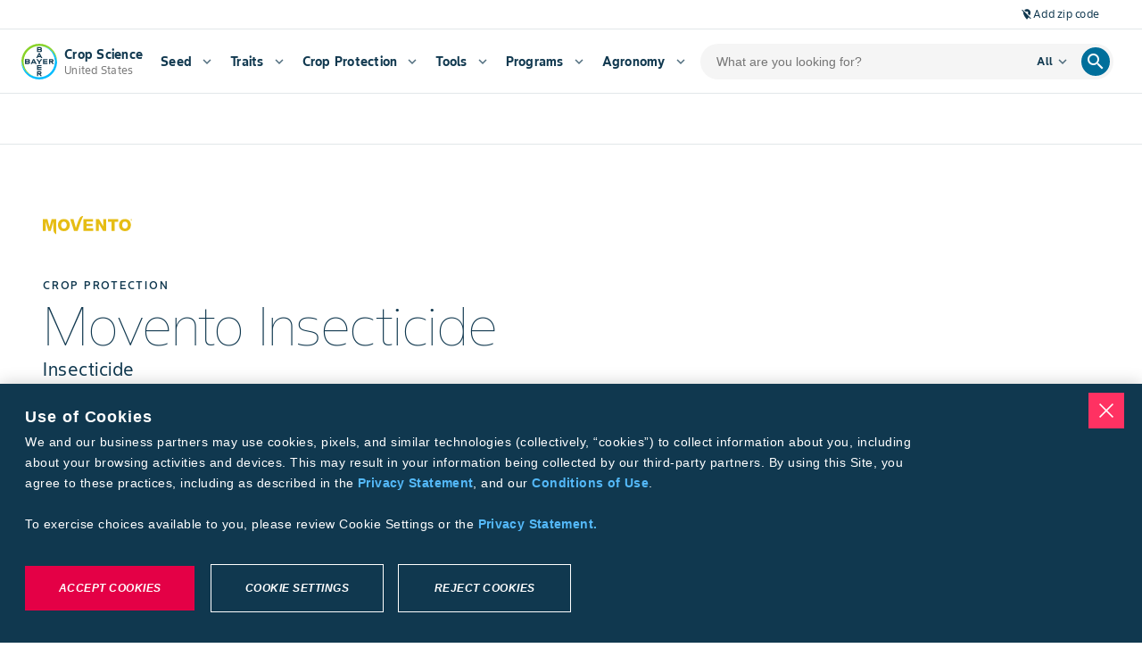

--- FILE ---
content_type: text/html; charset=utf-8
request_url: https://www.cropscience.bayer.us/crop-protection/insecticide/movento-insecticide
body_size: 108530
content:
<!DOCTYPE html><html lang="en-us"><head><meta charSet="utf-8"/><meta name="viewport" content="width=device-width, initial-scale=1, minimum-scale=1, interactive-widget=resizes-content"/><link rel="canonical" href="https://www.cropscience.bayer.us/crop-protection/insecticide/movento-insecticide"/><link rel="alternate" hrefLang="en-us" href="https://www.cropscience.bayer.us/crop-protection/insecticide/movento-insecticide"/><link rel="icon" type="image/x-icon" data-testid="favicon" href="/favicon.ico"/><link rel="apple-touch-icon" sizes="180x180" href="/apple-touch-icon.png"/><link rel="icon" type="image/png" sizes="32x32" href="/favicon-32x32.png"/><link rel="icon" type="image/png" sizes="16x16" href="/favicon-16x16.png"/><link rel="manifest" href="/site.webmanifest" crossorigin="use-credentials"/><link rel="mask-icon" href="/safari-pinned-tab.svg" color="#9d9d9d"/><meta name="apple-mobile-web-app-title" content="Bayer Farmer Experience"/><meta name="application-name" content="Bayer Farmer Experience"/><meta name="msapplication-TileColor" content="#ffffff"/><meta name="theme-color" content="#ffffff"/><meta name="description" content="Movento® insecticide features powerful, two-way movement that moves within plants to protect them from a broad range of insects, mites and nematodes above and below the ground, creating highly pest-resistant plants and healthier crops."/><title>Movento Insecticide | Crop Science US</title><link rel="preload" as="image" imageSrcSet="/_next/image?url=https%3A%2F%2Fwww.cs-contentapi.bayer.com%2Fcontent%2Fdam%2Fregional-folders%2Fna%2Fcanada%2Fenglish%2Fsite-library%2Fca-website%2Fcp-pdps%2Fproduct-images%2Finsecticide%2Finsecticide-bcs-movento-en-ca%2Fproduct-logo.svg&amp;w=128&amp;q=98 1x, /_next/image?url=https%3A%2F%2Fwww.cs-contentapi.bayer.com%2Fcontent%2Fdam%2Fregional-folders%2Fna%2Fcanada%2Fenglish%2Fsite-library%2Fca-website%2Fcp-pdps%2Fproduct-images%2Finsecticide%2Finsecticide-bcs-movento-en-ca%2Fproduct-logo.svg&amp;w=256&amp;q=98 2x" fetchpriority="high"/><meta name="next-head-count" content="17"/><script id="__NEXT_DATA__" type="application/json">{"props":{"locale":"en-US","locales":{"en-US":{"@farmer-exp/bayer-plus":{"subpage-hero-back-button-text":"Back to dashboard","farm-card-name":"{{firstName}} {{lastName}}","farm-card-name-you":"{{firstName}} {{lastName}} (You)","farm-card-grower-id":"Grower ID: {{id}}","farm-status-licensed":"Licensed","farm-status-unlicensed":"Unlicensed","farm-widget-farm-id":"Farm ID: {{id}}","farm-widget-view-details":"View Details","farm-widget-error-title":"My Farm Group","farm-widget-error-description":"Failed to load. Refresh the page to try again","farm-widget-tooltip":"A farm group is managed by one farm manager with multiple farmers, each identified by a unique grower ID.","bp-page-heading-settings":"Connect Bayer PLUS Account","bp-page-description-settings":"Earn cash back with the Bayer PLUS Programs by purchasing eligible products that are right for your operation.","bp-page-heading":"Connect Bayer PLUS Account","bp-page-description":"Cultivate a more profitable season with Bayer PLUS. Choose from our broad portfolio of high-performance products, track your incentives and earn money back with more flexibility.","bp-page-pre-enrolled":"Your Bayer PLUS account is already connected. Continue to the next step to complete your onboarding.","bp-title":"Bayer PLUS","bpr-enroll":"Connect to Bayer PLUS","bp-enroll-benefits-title":"Show Benefits","bp-benefits-agronomy":"70+ eligible products for your operation","bp-benefits-money":"Redeem cash back with our easy-to-navigate grower portal","bp-benefits-notifications":"Get notified of key program dates related to your redemptions throughout the year","bp-growerId-enroll":"You will need your Grower ID to connect to Bayer PLUS.","bp-growerId-enroll-question":"Do you currently have a Grower ID?","bp-growerId-yes":"Yes, I have a Grower ID","bp-growerId-yes-but-no":"Yes, I have a Grower ID but I don’t know it","bp-growerId-no":"No, I don’t have a Grower ID and I need to create one","bp-growerId-why":"What is a Grower ID and why do I need one?","bp-option-growerId-title":"Please enter your Grower ID and Zip Code to connect to Bayer PLUS","bp-option-address-title":"Look up Grower ID by address","bp-option-agcelerate-title":"Register for a Grower ID on AgCelerate","bp-enroll-form-grower-id-label":"Grower ID","bp-enroll-form-zipcode-label":"Zip Code","bp-enroll-form-address-label":"Address","bp-enroll-form-city-label":"City","bp-enroll-form-state-label":"State","bp-enroll-confirm-button":"Close","bp-enroll-submit-button":"Submit","bp-enroll-search-button":"Search","bp-enroll-go-to-agcelerate-button":"Go to AgCelerate","bp-enroll-try-again-button":"Try Again","bp-enroll-continue-button":"Continue","bp-enroll-cancel-button":"Cancel","bp-enroll-close-button":"Close","bp-enroll-log-in-button":"Log in to Bayer Plus","bp-enroll-connect-button":"Connect","bpr-modal-title":"Log in to Bayer PLUS","need-help":"Need Help?","contact-bayer-support":"Contact Bayer Support","bp-option-agcelerate-prompt-1":"1.Follow the prompts on the AgCelerate website.","bp-option-agcelerate-prompt-2":"2.You’ll get an email when your Grower ID is ready.","bp-option-agcelerate-prompt-3":"3.Follow the link back to finish enrolling Bayer PLUS.","bp-cannot-find":"We could not find that Grower ID in our records.","bp-cannot-find-claimed-text":"We found this ID but it has already been claimed by another account.","bp-cannot-find-generic-error":"Something went wrong when connecting your Grower ID.","bp-cannot-find-generic-error-subtext":"Please try again later","bp-cannot-find-correction":"Check that you entered your information correctly","bp-cannot-find-growerId":"Don’t know your Grower ID?","bp-cannot-find-growerId-cta":"Look up ID by address","bp-cannot-find-create":"Need a new Grower ID?","bp-cannot-find-create-cta":"Create on new ID on Agcelerate","bp-connection-successful-heading":"We found this ID associated with your email address:","bp-connection-successful-terms-before":"By enrolling in Bayer PLUS you acknowledge Bayer’s","terms-conditions":"Terms and Conditions","bp-connection-successful-different-account":"Have a different account? Click here","bp-connection-connected":"Connected","bp-connection-enrolled":"Enrolled","bp-connection-not-connected":"Not Connected","bp-connection-successful-thank-you":"Thank you for connecting to Bayer PLUS!","bp-growerId-tooltip":"A Grower ID is a unique number that is used to buy agricultural products like seeds and insecticides. We’ll use it to track your purchases and rewards, saving you from paper work.","redemption-timeline-current-period":"Current Period","redemption-timeline-closed":"Closed","redemption-up-to-50":"Redeem up to 50%","redemption-up-to-100":"Redeem up to 100%","redemption-up-to-100-with-loyalty":"Redeem up to 100% \u003cspan class='loyalty'\u003e+ 10% loyalty bonus\u003c/span\u003e","redemption-period":"{{startDate}} - {{endDate}}","redemption-not-started":"{{yearStart}} – {{yearEnd}} Program Year will open on {{startDate}}.","redemption-ended":"{{yearStart}} – {{yearEnd}} Program Year has ended.","redemption-widget-title":"Redemption Timeline","redemption-title-description":"Track redemption deadlines for the {{year}} program year","redemption-redeem-rewards":"Redeem rewards","dashboard-hero-title":"My Bayer PLUS","dashboard-hero-current-balance":"Current Rewards Balance","dashboard-hero-redeem-cash":"Redeem cash","dashboard-hero-welcome-back":"Welcome Back, {{name}}","dashboard-hero-period-starts":"Redemption starts {{startDate}}","dashboard-hero-past-program-year":"{{year}} Program Year","dashboard-hero-viewing-previous-year":"You are currently viewing a previous year","additional-money-widget-title":"My Additional Money","additional-money-widget-description":"Manage additional money outside of your Bayer purchases","additional-money-widget-extra-rewards":"Extra Rewards","additional-money-widget-subtext":"Reflects any additional rewards or compensation accrued with Bayer PLUS","additional-money-widget-view-details":"View details","additional-money-widget-redeem-now":"Redeem now","widget-error-title":"Failed to load","widget-error-description":"Refresh the page to try again","insights-widget-title":"My Insights","insights-widget-description":"View purchase insights, farm group contributors and more","insights-widget-total-rewards":"Total Rewards","insights-widget-others":"Other(s)","insights-widget-you":"(You)","insights-widget-cta":"View Details","insights-widget-empty-title":"No Insights","insights-widget-empty-description":"No insights yet. Start purchasing to see your data here!","insights-widget-program-tab-rewards":"Bayer PLUS Rewards","insights-widget-program-tab-potato":"Bayer PLUS Potato","insights-widget-program-tab-fruitAndVegetable":"Bayer PLUS Fruit \u0026 Vegetable","insights-widget-chart-heading":"View by Program","important-dates-hero-title":"Important Dates","important-dates-hero-description":"Keep track of key program milestones and deadlines to ensure you never miss an opportunity or redemption period.","important-dates-widget-title":"Important Dates","important-dates-widget-description":"View important dates for the {{year}} program year","important-dates-widget-view":"View details","important-dates-active-dates":"Active Dates for Program Year {{year}}","important-dates-all-dates":"All Dates for Program Year {{year}}","important-dates-program-year":"Program Year {{year}}","important-dates-no-events":"No Events","important-dates-no-events-description":"There are currently no active events.","important-dates-modal-title":"Event Details","modal-close":"Close","important-dates-redeem-now":"Redeem Now","not-enrolled-title":"Bayer PLUS","not-enrolled-description":"Earn and redeem rewards","not-enrolled-start-earning":"Log In To Bayer Plus","not-enrolled-body-title":"You’re one step away from earning Bayer rewards!","not-enrolled-body-description":"Protect your yields and make the most of your investments with Bayer PLUS.","not-enrolled-body-connect":"Connect your account to view personalized insights.","not-enrolled-create-password":"Create a password","not-enrolled-verify-your-account":"Verify your account","not-enrolled-connect-your-id":"Connect Bayer PLUS account","not-enrolled-complete-your-profile":"Complete your profile","incomplete-profile-title":"You’re one step away from earning rewards!","program-year":"Program Year {{year}}","quick-links-program-overview":"Program Overview","quick-links-faqs":"FAQs","quick-links-contact-us":"Contact Us","quick-links-rewards-calculator":"Rewards Calculator","events-modal-title":"Event Details","redemption-modal-heading":"Are you sure?","redemption-modal-title":"Wait until {{date}} to earn more!","redemption-modal-subtitle":"Lorem ipsum Loyalty Program 10% lorem set amet qualified retailer. --TBD","redemption-modal-cancel-button":"Cancel","redemption-modal-continue-button":"Continue Anyway","redemption-modal-continue-button-mobile":"Continue","redemption-modal-traditional-selected":"Traditional (Selected)","redemption-modal-loyalty-rewards":"Loyalty Rewards","redeem-cash-splash-title":"Redeem Cash","redeem-additional-money-splash-title":"Redeem Additional Money","redeem-splash-description":"Redeem your rewards and specify where to send your check: to you, your operation, family, employees, or a local charity. Rewards checks typically arrive 2-3 weeks after submission.","redeem-splash-note":"Estimated time: 2 minutes","redeem-splash-cta":"Get Started","redeem-sidebar-title":"Redeem Cash","redeem-sidebar-description":"Bayer PLUS makes redeeming cash easy. Follow the on-screen prompts to enter redemption amount and recipient information before submitting your request. Check(s) can be made out to anyone residing in the U.S. – whether it is yourself, your retailer or even a charity of your choice. Redeeming your rewards is hassle-free, anytime of the season.","redeem-step-redemption-type":"Redemption Type","redeem-step-set-amount":"Set Amount","redeem-step-select-recipient":"Select Recipient","redeem-step-select-retailer":"Select Retailer","redeem-step-optional-note":"Optional Note","redeem-step-retailer-account-number":"Retailer Account Number","redeem-step-more-details":"More Details","redeem-step-review":"Review","redeem-step-group-recipient-details":"Recipient Details","redeem-step-finish":"Finish","redeem-step-submit":"Submit","redeem-step-select-recipient-error":"An error has occurred, please try again later","bpr-faq-link":"https://www.cropscience.bayer.us/bayer-plus-programs/bayer-plus-faq","redemption-amount-title":"Select Redemption Amount","redemption-amount-description":"You must redeem at least {{amount}} in rewards; if your balance is under {{amount}}, you must redeem the full amount.","redemption-amount-input":"Amount to send","redemption-amount-input-error":"Enter an amount between {{min}} and {{max}}.","redemption-amount-additional-money-input-error":"Enter an amount under {{max}}.","redemption-amount-available-to-redeem":"Available to Redeem Now: {{amount}}","redemption-amount-balance-expires":"Balance expires {{date}}","redemption-amount-preview":"Redemption Preview","redemption-amount-amount-selected":"Amount Selected","redemption-review-title":"You’re almost there!","redemption-review-subtitle":"Here is a summary of all the details you’ve completed. Edit, or continue to confirm your redemption.","redemption-review-summary":"Summary","redemption-review-recipient-name":"Business Name or Full Name","redemption-review-recipient-address":"Shipping Address","redemption-review-selected-type":"Selected Type","redemption-optional-note-title-loyalty":"Add more details for your retailer","redemption-optional-note-title-traditional":"Add an optional note to recipient","redemption-optional-note-subtitle":"This will appear on the check.","redemption-optional-note-label":"Note to recipient (optional)","redemption-optional-note-selected-retailer-label":"Selected Retailer:","redemption-optional-note-account-number-label":"Do you have an account number with your retailer?","redemption-optional-note-account-number-description":"If possible, find the account number with this retailer on an invoice to ensure a smooth transaction.","redemption-optional-note-account-number-placeholder":"Account number (optional)","redemption-optional-note-input-label":"Would you like to leave a note for your retailer?","redemption-optional-note-input-description":"Please provide any information, such as the name of the sales rep or contact person, that will help your retailer apply your reward dollars to the correct account.","redemption-amount-loyalty-bonus":"+{{amount}}% Loyalty Reward Bonus","redemption-amount-total-retailer":"Total for Retailer Account","redemption-amount-additional-money-checkbox":"I’d also like to redeem my additional money credit.","redemption-amount-additional-money-tooltip":"Lorem ipsum dolor sit amet, consectetur adipiscing elit. --TBD","redemption-recipient-title":"Select a Recipient","redemption-recipient-description":"You may send the check to yourself, your operation, family, employees, your retailer for new purchases, or to a local charity of your choice.","redemption-recipient-add-new-recipient":"Add a new recipient","redemption-recipient-list-title":"Recent Recipients","redemption-recipient-edit":"Edit","redemption-empty-title":"No Recipients","redemption-empty-description":"Add a recipient that you want to receive a cash back check.","redemption-select-recipient-modal-title":"Add Recipient","redemption-select-recipient-modal-personal-details-section-title":"Personal Details","redemption-select-recipient-modal-shipping-address-section-title":"Shipping Address","redemption-select-recipient-modal-remove-recipient-cta":"Remove Recipient","redemption-type-title":"Select Redemption Type","redemption-type-subtitle-redeem-now":"Redeem Now","redemption-type-description-redeem-now":"Choose one option below.","redemption-type-description-redeem-now-50-percent":"You can redeem up to 50% of your total rewards right now.","redemption-type-warning":"Please select a redemption type to continue.","redemption-type-subtitle-redeem-later":"Redeem Later","redemption-type-description-redeem-later":"Wait until November 1st to earn an additional 10% loyalty bonus when you send directly to an authorized retailer.","redemption-type-traditional-redemption-label":"Traditional Redemption","redemption-type-traditional-redemption-sub-label":"Send up to {{amount}} to myself or to someone else I designate","redemption-type-loyalty-redemption-label":"Loyalty Redemption","redemption-type-loyalty-redemption-sub-label-50-traditional":"Send up to {{amount}} to myself or to someone else I designate","redemption-type-loyalty-redemption-sub-label-loyalty-rewards":"Send up to {{amount}} to the retailer of my choice ({{baseAmount}} + {{rewardsPercentage}} bonus)","redemption-type-loyalty-redemption-sub-label-100-traditional":"Redemption period ended {{endDate}}.","redemption-type-loyalty-redemption-sub-label-traditional-and-additional-money":"Redemption period ended {{endDate}}.","redemption-type-loyalty-redemption-help-text":"If possible, have the account number associated with your eligible Bayer retailer on hand to help ensure a smooth transaction.","redemption-error":"There was an error processing your redemption. Please try resubmitting.","redemption-success-title":"Success! Your redemption money is on it’s way.","redemption-success-description":"The receipt for your redemption is below. Please allow 4-6 weeks for your money to arrive.","redemption-success-cta":"Back to dashboard","redemption-email-retailer":"Email your retailer (optional)","redemption-email-retailer-description":"Would you like to email a copy of your redemption receipt to your retailer?","redemption-email-retailer-label":"Retailer email address","redemption-email-retailer-cta":"Send email","redemption-email-retailer-send-another":"Send another","redemption-email-success":"A receipt was sent to {{email}}","redemption-email-validation":"Please enter a valid email address.","redemption-success-redeem-again":"Redeem Again","receipt-traditional-amount-title":"Traditional Redemption","receipt-loyalty-amount-title":"Loyalty Redemption","receipt-optional-note-field":"Optional Note","receipt-status-submitted":"Submitted","receipt-status-processing":"Processing","receipt-status-paymentissued":"Payment Issued","receipt-status-paymentcleared":"Payment Cleared","receipt-status-paymentvoided":"Payment Voided","receipt-status-cancelled":"Cancelled","select-retailer-title":"Select a Retailer","select-retailer-recent-retailers-tab-title":"Recent Retailers","select-retailer-recent-retailers-tab-title-mobile":"Recents","select-retailer-search-retailers-tab-title":"Search For Retailer","select-retailer-search-retailers-tab-title-mobile":"Search","select-retailer-recent-retailers-description":"Below is a list of eligible Bayer retailers you have made purchases from in the past two years.","select-retailer-search-retailers-state-description":"Select a State to start.","select-retailer-search-retailers-fields-description":"Search Retailer Name, City, or Zipcode to view results.","select-retailer-search-state-label":"State","select-retailer-search-city-label":"City","select-retailer-search-name-label":"Retailer Name","select-retailer-search-zip-code-label":"Zipcode","select-retailer-search-retailers-results-count":"{{count}} Results","failed-load-error-title":"Failed to load","failed-load-error-description":"Refresh the page to try again","select-retailer-recent-no-results-title":"No Recent Retailers","select-retailer-recent-no-results-description":"To select a retailer, navigate to the \"Search for Retailer\" tab to find eligible retailers.","select-retailer-search-no-results-title":"No Results","select-retailer-search-no-results-description":"Try adjusting your search filters to see more retailers.","select-retailer-search-zip-code-invalid":"Invalid Zip Code","select-retailer-search-load-more":"Load More","my-activity-back-button":"Back","my-activity-transaction-title":"Transaction Details","my-activity-transaction-description":"View all the information associated with this qualified purchase.","my-activity-qualified-purchase-title":"Qualified Purchase Details","my-activity-qualified-purchase-description":"View all the information associated with this qualified purchase.","my-activity-cash-back-title":"Cash Back Details","my-activity-cash-back-description":"View all the information associated with this cash back transaction.","my-activity-loyalty-rewards-title":"Loyalty Rewards Details","my-activity-loyalty-rewards-description":"View all the information associated with this Loyalty Rewards Redemption Receipt.","my-activity-additional-money-title":"Additional Money Details","my-activity-additional-money-description":"View all the information associated with this Additional Money Redemption Receipt.","my-activity-flag-transactions-deadline":"Flag any transactions for inaccuracies by {{date}}.","resources-bayer-plus-rewards-title":"Explore Bayer PLUS Rewards","resources-bayer-plus-rewards-description":"Discover everything you need to know about Bayer PLUS programs, including eligibility and program benefits tailored to your operation.","resources-bayer-plus-rewards-cta":"View Program Details","resources-calculator-title":"Predict your Future Rewards","resources-calculator-description":"Utilize the Bayer PLUS Rewards Calculator to estimate your potential earnings and choose the products that best suit your needs.","resources-calculator-cta":"Go to Rewards Calculator","resources-help-center-title":"Need help with your rewards?","resources-help-center-description":"Reach out to our support team with any questions or feedback—we’re here to assist you.","resources-help-center-cta":"Contact Bayer PLUS Support","receipt-transaction-title":"Transaction Receipt","receipt-qualified-purchase-title":"Qualified Purchase","receipt-cash-back-title":"Redemption Receipt","receipt-loyalty-rewards-title":"Redemption Receipt","receipt-additional-money-title":"Redemption Receipt","receipt-print":"Print","receipt-qualified-purchase-amount-title":"Rewards Earned","receipt-cash-back-amount-title":"Total Redemption Amount","receipt-loyalty-rewards-amount-title":"Total Redemption Amount","receipt-additional-money-amount-title":"Total Redemption Amount","receipt-invoice-date-field":"Invoice Date","receipt-invoice-number-field":"Invoice Number","receipt-product-field":"Product","receipt-quantity-field":"Quantity","receipt-retailer-name-field":"Retailer Name","receipt-invoice-category-field":"Invoice Category","receipt-qualified-acres-field":"Qualified Acres","receipt-pay-acres-field":"Pay Acres ($/acres)","receipt-order-number-field":"Order Number","receipt-order-status-field":"Order Status","receipt-order-date-field":"Order Date","receipt-date-field":"Date","receipt-payee-field":"Payee","receipt-retailer-field":"Retailer","receipt-id-field":"ID","receipt-status-field":"Status","receipt-creation-date-field":"Creation Date","receipt-expiration-date-field":"Expiration Date","receipt-description-field":"Description","receipt-incentive-category-field":"Incentive Category","receipt-shipping-address-field":"Shipping Address","receipt-rewards-redemption-amount":"Reward Redemption Amount","receipt-loyalty-rewards-bonus":"Bayer Loyalty Reward Bonus","receipt-pdf-breakdown-traditional-redemption":"Traditional Redemption","receipt-pdf-breakdown-loyalty-redemption":"Loyalty Redemption","receipt-pdf-breakdown-loyalty-bonus":"10% Loyalty Bonus","receipt-pdf-breakdown-additional-money":"Additional Money","activity-table-download-csv":"Download CSV","activity-table-transaction-title":"All Transactions","activity-table-qualified-purchase-title":"Qualified Purchases","activity-table-cash-back-title":"Cash Back","activity-table-loyalty-rewards-title":"Loyalty Rewards","activity-table-additional-money-title":"Additional Money","activity-table-cash-back-subtitle":"This is a history of your cash back checks.","activity-table-loyalty-rewards-subtitle":"This is a history of your loyalty rewards redemption.","activity-table-additional-money-subtitle":"This is a history of any transactions related to additional money credited to your account.","activity-table-qualified-purchase-subtitle":"View your previous qualified purchases by program below, and see how your rewards are adding up.","activity-table-transaction-subtitle":"Find any transaction from your transaction history, no matter which program it's associated with.","activity-table-search-qualified":"Search by product","activity-table-search-transactions":"Search","activity-table-search-filter":"Search In","activity-table-toggle-fruits-and-vegetable":"Fruit \u0026 Vegetable","activity-table-toggle-rewards":"Rewards","activity-table-toggle-potato":"Potato","activity-table-empty-state-title":"No redemptions yet","activity-table-empty-state-subtitle":"When you redeem your rewards it will show up here.","activity-table-transactions-empty-state-title":"No transactions yet","activity-table-transactions-empty-state-subtitle":"Once added, they will show up here.","activity-table-transactions-empty-state-cta":"Explore Products","activity-table-error-state-title":"Failed to load","activity-table-error-state-subtitle":"Refresh the page to try again","select-retailer-search-retailers-description":"Get started searching for an eligible retailer by first selecting a state below.","my-activity-hero-title":"My Activity","my-activity-hero-description":"Stay up to date on your purchases, cash back submissions, loyalty redemptions, and key information—all in one place.","activity-table-cash-back-order-number":"Order Number","activity-table-cash-back-date":"Date","activity-table-cash-back-amount":"Amount","activity-table-cash-back-payee":"Payee","activity-table-cash-back-status":"Status","activity-table-loyalty-rewards-order-number":"Order Number","activity-table-loyalty-rewards-date":"Date","activity-table-loyalty-rewards-payee":"Retailer","activity-table-loyalty-rewards-loyalty-amount":"Loyalty Bonus","activity-table-loyalty-rewards-amount":"Redeemed Rewards","activity-table-loyalty-rewards-total-check-amount":"Total Check Amount","activity-table-loyalty-rewards-status":"Status","activity-table-additional-money-creation-date":"Creation Date","activity-table-additional-money-expiration-date":"Expiration Date","activity-table-additional-money-description":"Description","activity-table-additional-money-amount":"Amount","activity-table-qualified-purchases-incentive-category":"Type","activity-table-qualified-purchases-product":"Product","activity-table-qualified-purchases-qualified-acres":"Qualified Acres","activity-table-qualified-purchases-pay-rate":"Pay Rate","activity-table-qualified-purchases-pay-rate-rewards":"Pay Rate ($/Acre)","activity-table-qualified-purchases-pay-rate-fruits-and-vegetable":"Pay Rate","activity-table-qualified-purchases-pay-rate-potato":"Pay Rate ($/gal)","activity-table-qualified-purchases-earnings":"Earnings","activity-table-all-transactions-flag":"Flag","activity-table-all-transactions-invoice-number":"Invoice Number","activity-table-all-transactions-product":"Product","activity-table-all-transactions-quantity":"Quantity","activity-table-all-transactions-invoice-date":"Date","activity-table-all-transactions-retailer":"Retailer","activity-table-all-transactions-purchaser":"Purchaser","bp-support-page-banner-title":"Contact Bayer PLUS","bp-support-page-banner-subtext":"Petierunt uti sibi concilium totius Galliae in diem certam indicere. Sum sociis natoque penatibus et magnis dis parturient. ----TBD","bp-support-form-title":"Have a question?","bp-support-form-subtext":"Call us at","bp-support-form-subtext-rest":"or send your questions or comments to have them answered via email. We will attempt to respond to all questions within 24 hours or the next business day.","bp-support-page-phone-number":"877-976-8286","bp-support-help-panel-chat-title":"Find an answer fast","bp-support-help-panel-chat-subtext":"Check out our comprehensive Help Center see frequently asked questions.","bp-support-help-panel-chat-link":"Go to Bayer PLUS FAQ","bp-support-help-panel-phone-title":"Call Us","bp-support-help-panel-phone-subtext":"Phones are open Monday–Friday 8:00AM–5:00PM CST","bp-support-help-panel-phone-link":"877-976-8286","bp-support-help-panel-email-title":"Email Us","bp-support-help-panel-email-subtext":"Email us directly","bp-support-help-panel-email-link":"cropsciencesupport@bayer.com","bp-support-inquiry-text":"Inquiry Type (Optional)","bp-support-message-optional-text":"Write a message (Optional)","bp-support-contact-method-title":"How would you like us to contact you?","bp-support-contact-method-email":"Email","bp-support-contact-method-text":"Phone Number","bp-support-contact-time-title":"What is the best time of day to contact you?","bp-support-contact-time-morning":"Morning","bp-support-contact-time-afternoon":"Afternoon","flag-transaction-modal-close":"Close","flag-transaction-modal-cancel":"Cancel","flag-transaction-modal-submit":"Submit","flag-transaction-modal-try-again":"Try Again","flag-transaction-modal-title":"Flag Transaction","flag-transaction-modal-transaction-information":"Transaction Information","flag-transaction-modal-issue-area":"Issue Area","flag-transaction-modal-issue-add-more-information":"Describe the Issue(s)","flag-transaction-modal-success-title":"Success! Your transaction was flagged.","flag-transaction-modal-success-description":"The flagged transaction will be sent to Bayer PLUS customer support and will be evaluated. Please allow time for the report to be reviewed.","flag-transaction-modal-error-title":"Error flagging transaction.","flag-transaction-modal-error-description":"Something went wrong. Please try again later.","flag-transaction-banner-text":"Notice an error?","flag-transaction-banner-cta":"Flag Transaction","flagged-transaction-modal-title":"Flagged Transaction","flagged-transaction-submission-information":"Submission Information","flagged-transaction-un-flag-transaction":"Unflag Transaction","flagged-transaction-close":"Close","flagged-transaction-try-again":"Try Again","flagged-transaction-banner":"This transaction was flagged by {{userName}} on {{date}}. Please check your email for further communication.","flagged-transaction-banner-cta":"View Details","flagged-transaction-modal-error-title":"Error resolving transaction","flagged-transaction-modal-error-description":"Something went wrong. Please try again later.","un-flagged-transaction-banner":"This transaction was unflagged by {{userName}} on {{date}}.","transaction-field-invoice-date":"Invoice Date","transaction-field-invoice-number":"Invoice Number","transaction-field-product":"Product","transaction-field-quantity":"Quantity","transaction-field-retailer-name":"Retailer Name","transaction-field-other":"Other","missing-transaction-modal-title":"Report Missing Transaction","missing-transaction-modal-transaction-information":"Provide Transaction Information","missing-transaction-transaction-description":"Add the following information for one missing transaction at a time. If you have more than one missing transaction, you may create a separate report after submitting.","missing-transaction-modal-attach-invoice":"Attach Invoice(s)","missing-transaction-modal-attach-invoice-description":"Add up to 5 files (receipts, bank statements, etc.) to your report.","missing-transaction-modal-additional-information":"Provide Additional Information (Optional)","missing-transaction-modal-additional-information-description":"You can provide information about the product(s) you’re missing along with the quantity, and add any other comments that would be helpful.","missing-transaction-modal-invoice-number":"Invoice Number","missing-transaction-modal-retailer-name":"Retailer Name","missing-transaction-modal-missing-products":"Missing Product(s)","missing-transaction-modal-missing-products-help-text":"If more than one product, separate by comma.","missing-transaction-modal-add-more-information":"Describe the Issue","missing-transaction-modal-success-title":"Success! Your missing transaction was reported.","missing-transaction-modal-success-description":"The information will be sent to Bayer PLUS support to be evaluated. Please allow time for any changes to be reflected.","missing-transaction-modal-error-title":"Error submitting report.","missing-transaction-modal-error-description":"Something went wrong. Please try again later.","missing-transaction-modal-close":"Close","missing-transaction-modal-cancel":"Cancel","missing-transaction-modal-create-new-report":"Create new report","missing-transaction-modal-try-again":"Try again","missing-transaction-modal-submit":"Submit","missing-transaction-info-banner":"Your retailer may not have submitted your transaction(s) for processing yet. Please check back after 08/31.","missing-transaction-banner-text":"Missing a transaction?","missing-transaction-banner-cta":"Add missing transaction","missing-transaction-banner-past-transactions-link":"View Past Submissions","past-transactions-modal-submissions-title":"Missing Transaction Submissions","past-transactions-modal-detail-title":"Missing Transaction","past-transactions-modal-back-button":"Back","past-transactions-info-banner":"The follow are your missing transaction submissions. Please check your email for further communication and resolutions.","past-transactions-resolved":"Resolved","past-transactions-details-title":"Submission Information","past-transactions-submitted":"Submitted","past-transactions-submitted-on":"Submitted On","past-transactions-mark-resolved":"Mark As Resolved","past-transactions-modal-try-again":"Try Again","past-transactions-resolve-error-title":"Error resolving transaction","past-transactions-resolve-error-description":"Something went wrong. Please try again later.","top-earning-products-title":"Top Earning Products","top-earning-products-subtitle":"A breakdown of the products that earn you the highest rewards","top-earning-products-product-column":"Product","top-earning-products-qualified-gallons-column":"Qualified Gallons","top-earning-products-qualified-purchase-column":"Qualified Purchase","top-earning-products-qualified-acres-column":"Qualified Acres","top-earning-products-pay-rate-column":"Pay Rate","top-earning-products-rewards-earned-column":"Rewards Earned","top-earning-products-view-all":"View all","top-earning-products-pay-rate-acre-suffix":"/acre","top-earning-products-pay-rate-gal-suffix":"/gal","top-earning-products-error-title":"Loading Error","top-earning-products-error-subtitle":"Refresh the page to try again.","top-earning-products-empty-title":"No Data Available","top-earning-products-empty-subtitle":"No insights yet. Start purchasing to see your data here!","top-earning-products-product-selector-label":"View by Program","insights-hero-title":"Insights","insights-hero-description":"My Insights provides you with personalized insights and key loyalty information for your farm group, helping you make the most of every decision.","insights-total-earned-rewards":"Total Earned Rewards","insights-available-rewards":"Available Rewards","insights-available-loyalty-bonus":"Available Loyalty Bonus","insights-upcoming-loyalty-bonus":"Upcoming Loyalty Bonus","insights-card-total-earned-rewards-tooltip":"This value is the sum of your redeemed rewards and your available rewards","insights-card-available-rewards-tooltip":"This value is the sum of your redeemable rewards based on the current period, excluding loyalty bonuses","insights-card-available-loyalty-bonus-tooltip":"This value is 10% of your available rewards, redeemable during the loyalty period","insights-card-error":"Loading Error. Refresh the page to try again.","insights-card-since-date":"Since","insights-card-expires-date":"Expires","insights-card-available-date":"Available","insights-toggle-fruits-and-vegetable":"Bayer PLUS Fruit \u0026 Vegetable","insights-toggle-rewards":"Bayer PLUS Rewards","insights-toggle-potato":"Bayer PLUS Potato","program-incentives-breakdown-section-title":"Program Incentive Breakdown","program-incentives-breakdown-section-description":"A breakdown of rewards earned by product group","program-incentives-breakdown-section-alternative-value":"Qualifying","program-incentives-breakdown-section-chips-label":"View by Program: ","program-incentives-breakdown-section-chart-total-label":"Total Products","program-incentives-breakdown-section-chart-hover-description":"Hover for detailed insights.","program-incentives-breakdown-section-chart-hover-label-1":"{{count}} product","program-incentives-breakdown-section-chart-hover-label-n":"{{count}} products","program-incentives-breakdown-section-total-earned-label":"Total Earned Rewards","program-incentives-breakdown-section-disclaimer":"*Rewards are calculated starting with the highest acre product, also known as your “qualifying product.”","program-incentives-breakdown-section-error-title":"Loading Error","program-incentives-breakdown-section-error-description":"Refresh the page to try again.","farm-group-contributors-title":"Farm Group Contributors","farm-group-contributors-description":"A breakdown of rewards earned by each farmer in your farm group","farm-contributors-breakdown-section-chips-label":"View by Program: ","farm-contributors-breakdown-section-chart-total-label":"Total Contributors","farm-contributors-breakdown-section-chart-hover-description":"Hover for detailed insights.","farm-contributors-breakdown-section-chart-hover-label-1":"({{count}} product)","farm-contributors-breakdown-section-chart-hover-label-n":"({{count}} products)","farm-contributors-breakdown-section-total-earned-label":"Total Earned Rewards","farm-contributors-breakdown-section-error-title":"Farm Group Contributors","farm-contributors-breakdown-section-error-description":"Refresh the page to try again.","farm-contributors-breakdown-section-alternative-value":"Qualifying","breakdown-section-see-more-button":"See {{number}} more","breakdown-section-see-less-button":"See less","redemption-breakdown-title":"Redemption Breakdown","redemption-breakdown-description":"A breakdown of any redeemed and available rewards, including any applicable bonuses","redemption-breakdown-total-redeemed-label":"Total Redeemed","redemption-breakdown-total-available-label":"Total Available","redemption-breakdown-redeemed-rewards-label":"Redeemed Rewards","redemption-breakdown-redeemed-loyalty-label":"Redeemed Loyalty Bonus","redemption-breakdown-available-rewards-label":"Available Rewards","redemption-breakdown-available-loyalty-label":"Available Loyalty Bonus","redemption-breakdown-pending-loyalty-tooltip":"This value becomes redeemable during the loyalty period","redemption-breakdown-empty-state-title":"No Data Available","redemption-breakdown-empty-state-description":"No insights yet. Start purchasing to see your data here!","insights-error-title":"Loading Error","insights-error-description":"Refresh the page to try again.","bp-enroll-login-button":"Log In to Bayer Plus","bp-enroll-button":"Enroll","bp-enroll-profile-settings-button":"Connect","bp-enroll-login-heading":"Log in to your Bayer PLUS account","bp-enroll-login-description":"Please use your credentials for mybayerplus.com to connect your rewards information.","bp-enroll-login-sign-up":"Don’t have an account? Sign Up","bp-enroll-username-label":"Username","bp-enroll-password-label":"Password","bp-enroll-forgot-username":"Forgot Username","bp-enroll-forgot-password":"Forgot Password","bp-enroll-invalid-inputs":"The username and/or password information you have entered is incorrect.","bp-enroll-login-button-label":"Log In","rewards-earned-title":"Rewards Earned from All Programs","rewards-earned-description":"A breakdown of your total earnings across all enrolled programs","missing-transaction-farm-unit-error":"This missing transaction with this invoice number has already been submitted by someone in your farm group. Please contact support for further assistance.","missing-transaction-user-error":"You have already submitted a missing transaction for this invoice number. Please check your email or contact support for assistance.","shadowing-error-modal-title":"Read-Only Session","shadowing-error-modal-content":"This session is read-only. Updates and new entries are not permitted.","qualifying-product-tooltip":"Rewards are calculated starting with the highest acre product, also known as your “qualifying product.”"},"@farmer-exp/bayer-plus-rewards-calculator":{"splash-title":"Rewards Calculator","splash-description":"Protect your yields and make the most of your investments, with Bayer PLUS Rewards. Make your selection from a list of eligible products and see how your smart agronomic choices add up.","splash-note":"Estimated time: 3 minutes","splash-cta":"Get Started","wizard-restart":"Restart Calculator","results-print-button-text":"Print","results-download-button-text":"Download","results-hero-title":"Bayer PLUS Rewards Calculator","results-hero-description":"Click Enroll Today to start earning rewards.","results-hero-cta-text":"Enroll Today","results-hero-back-button-text":"Back","results-title":"Your Estimated Rewards Total","results-description":"See a breakdown of how much you earned in each incentive category.","results-loyalty":"Loyalty Rewards","results-loyalty-tooltip":"+10% Loyalty Reward Bonus when redeemed to an eligible retailer","results-table-title":"Products Included in Rewards Calculation","results-table-product-header":"Product","results-table-acres-header":"Qualified Acres","results-table-volume-header":"Volume","results-table-rate-header":"Rewards rate","results-table-rewards-header":"Rewards","results-table-total":"Total Rewards:","results-table-disclaimer":"*Rewards are calculated starting with the highest acre product, also known as your “qualifying product.”","results-calculations-disclaimer":"*Estimated rewards are based on current calculator selections ONLY. This calculator is not connected to your purchase history or current reward totals.","results-count-as-one-disclaimer":"*{{category}} products count as a single product in the Bayer PLUS Rewards program.","results-qualifying":"Qualifying*","calculator-preferences-purchase-plan-heading":"When do you plan to purchase?","calculator-preferences-purchase-units-heading":"Should we calculate rewards based on acreage or volume?","calculator-preferences-units-acres-description":"I know how many acres of product I need","calculator-preferences-units-volume-description":"I know how much volume of product I need","calculator-preferences-units-acres-label":"Acres","calculator-preferences-units-volume-label":"Volume","calculator-preference-heading":"Calculator Preferences","calculator-preference-description":"See how your smart agronomic choices add up. Get started by selecting the year you plan to purchase and basis for calculation in acres or volume.","calculator-preferences-duration":"{{startDate}} to {{endDate}}","calculator-preferences-error":"Missing information. Please complete the selections to continue.","running-total-heading":"Running Total","running-total-see-rates":"See rates","running-total-requirements-title":"Requirements","running-total-requirement-purchased-goal":"Purchased {{min}} portfolio products","running-total-requirement-running-total-goal":"Reach the {{amount}} minimum","running-total-breakdown-title":"Breakdown","running-total-breakdown-total-rewards":"Total Rewards","running-total-rewards-bonus":"+{{percentage}}% Loyalty Reward Bonus","running-total-retailer":"Total if sent to Retailer Account","running-total-requirements-tooltip":"You must meet both of these requirements to be eligible to redeem rewards","running-total-rewards-tooltip":"Earn {{percentage}}% when redeemed to an eligible retailer during {{startDate}} to {{endDate}}","calculation-breakdown-title":"Rates Calculation Breakdown","calculation-breakdown-subtitle":"Break down of earnings by incentive category","calculation-breakdown-description":"Only eligible product purchases will qualify. Rewards will be calculated starting with the highest acre product.","calculation-breakdown-step-incentives":"{{name}} Incentives","calculation-breakdown-incentives-array-title":"{{total}} Products","calculation-breakdown-incentives-array-description":" = Earn ${{rate}}/acre","calculation-breakdown-incentives-array-description-additional":" = Earn an additional ${{rate}}/acre","calculation-breakdown-amount-acre":"${{rate}}/A","calculation-breakdown-amount-acre-description":"Earn ${{rate}}/acre on each \u003cstrong\u003e{{step}}\u003c/strong\u003e","calculation-breakdown-amount-acre-description-additional":"Earn ${{rate}}/acre of \u003cstrong\u003e{{category}}\u003c/strong\u003e when paired with 1 acre of an eligible \u003cstrong\u003e{{pairedStep}} {{pairedCategory}}\u003c/strong\u003e","calculation-breakdown-modal-close":"Close","calculator-add-another-product":"Add Product","calculator-select-product-label":"Product","calculator-acres-label":"Acres","calculator-unit-label":"Volume","calculator-match-rate":"Match Rate","calculator-total-units":"Total Units","calculator-total-acres":"Total Acres","calculator-remove":"Remove","calculator-option-added":"Added","unit-bag":"bag","unit-bag-plural":"bags","unit-lbs":"lbs","unit-lbs-plural":"lbs","unit-gallon":"gallon","unit-gallon-plural":"gallons","unit-acres":"acre","unit-acres-plural":"acres","print-modal-header-title":"Print Rewards Calculation","download-modal-header-title":"Download Rewards Calculation","print-modal-top-description":"Print your Bayer PLUS Rewards Calculation","print-modal-top-subtext":"View the product-by-product breakdown of your estimated rewards.","print-modal-bottom-description":"Add optional information","print-modal-bottom-subtext":"Notes will appear on your PDF and print cover page","download-modal-top-description":"Download your Bayer PLUS Rewards Calculation","reset-all-values":"Reset all values","bpr-faq-link":"https://www.cropscience.bayer.us/bayer-plus-programs/bayer-plus-faq","loading-pending-title":"Loading...","loading-pending-message":"Customizing the calculator to your preferences.","loading-error-title":"Calculator failed to load","loading-error-message":"Click the button below to refresh the page.","loading-error-cta":"Try Again","results-pdf-title":"Bayer-Plus-Rewards-Incentives-Breakdown","results-warning-modal-title":"Are you sure?","results-warning-modal-close":"Close","results-warning-modal-heading":"Your calculation is not earning rewards","results-warning-modal-description":"Your selected products do not meet the requirements to earn rewards. Add more products to see your potential earnings.","results-warning-modal-continue":"Continue","results-rewards-total-not-met":"You must reach $1,500 in rewards to redeem cash back.","results-requirements-not-met":"You need at least two portfolio products and reach $1,500 in rewards to redeem cash back."},"@farmer-exp/bayer-plus-rewards-onboarding":{"splash-title":"Welcome to Onboarding","splash-description":"Welcome to Bayer Crop Science United States. Complete your onboarding to finish setting up your account. ","splash-note":"Estimated time: 5 minutes","splash-cta":"Get Started","sidebar-title":"Complete Your Onboarding","sidebar-description-new":"Unlock the full potential of your account by completing your Onboarding. Gain access to personalized insights tailored to your needs and enroll in Bayer Plus to enjoy exclusive rewards, insightful data, and premium support. Finish your onboarding now and start experiencing the benefits designed just for you.","sidebar-description-migrated":"Unlock the full potential of your account by completing your Onboarding. Gain access to personalized insights tailored to your needs and connect to Bayer PLUS to enjoy exclusive rewards, insightful data, and premium support. Finish your onboarding now and start experiencing the benefits designed just for you!","step-my-account-title":"My Account","step-profile-details-title":"Profile Details","step-phone-number-title":"Phone Number","step-connect-accounts-title":"Connect Accounts","step-bayer-plus-title":"Bayer PLUS","step-review-title":"Review","step-my-account":"My Account","step-profile-information":"Profile Details","step-phone-number":"Phone Number","step-connect-accounts":"Connect Accounts","step-bayer-plus":"My Bayer PLUS","step-review":"Review","field-accounts":"Accounts","field-first-name":"First Name","field-last-name":"Last Name","field-email":"Email","field-zip-code":"Zip Code","field-phone-number":"Phone Number","field-agcelerate":"Agcelerate","field-climate-field-view":"Climate FieldView","field-bayer-plus":"Bayer PLUS","verified":"Verified","not-verified":"Not Verified","connected":"Connected","not-connected":"Not Connected","optional":"Optional","enrolled":"Enrolled","not-enrolled":"Not Enrolled","grower-id":"Grower ID: {{id}}","review-title":"Review","review-description":"Here's a summary of all the details you've completed. Edit or click finish to complete onboarding.","summary-title":"You’re Almost There!","summary-description":"Here’s a summary of all the details you’ve completed. Edit or Click finish to complete onboarding.","summary-submit-error":"There was an error completing your onboarding. Please try again.","profile-details-title":"Profile Details","profile-details-description":"This information helps us to get to know you better and to find your other Bayer accounts.","profile-details-set-up-profile":"Set up your profile with these details:","profile-details-mailing-zip-code-title":"Mailing Zip Code:","profile-details-mailing-zip-code-description":"Add your default zip code to enable product recommendations and localized content. You can update it anytime in your account preferences.","profile-details-required-field":"This field is required.","phone-verification-continue":"Continue","phone-verification-title":"Add a phone number","phone-verification-description":"Providing a phone number is required for verifying your account.","phone-verification-input-phone-title":"Please add a phone number you can verify with call or text.","phone-verification-input-phone-label":"Enter Phone Number*","phone-verification-input-phone-code":"Select Country Code*","phone-verification-input-phone-error":"Please enter a valid phone number","phone-verification-input-verify-error":"There was a problem sending a verification code to {{phone}}. Please enter a different phone number","phone-verification-method-title":"How would you like for us to verify your phone number?","phone-verification-method-call":"Call me at {{phone}}","phone-verification-method-text":"Text me at {{phone}}","phone-verification-verify-title":"Verification code has been sent to {{phone}}","phone-verification-verify-label":"Input Code","phone-verification-verify-change":"change","phone-verification-verify-disclaimer":"Your code will expire in 5 minutes.","phone-verification-verify-did-not-receive":"Didn’t receive a code?","phone-verification-verify-resend":"Resend","phone-verification-verify-resending-code":"Resend code in 30s","phone-verification-verify-code":"Verify Code","phone-verification-verify-error":"Invalid verification code","phone-verification-verified-title":"Your phone number has been verified","phone-verification-verified-description":"Continue to the next step to complete your onboarding.","carousel-slide-1-title":"Hi {{name}}, Welcome to the Bayer Crop Science Farmer Experience!","carousel-slide-1-title-anonymous":"Hi, Welcome to the Bayer Crop Science Farmer Experience!","carousel-slide-1-description":"Complete your onboarding to finish setting up your account and unlock personalized recommendations, tools and more.","carousel-slide-1-title-returning":"Welcome back, {{name}}!","carousel-slide-1-description-returning":"Experience the all-new Bayer Crop Science Experience. Finish setting up your account to access rewards, personalized recommendations, and more.","carousel-slide-2-title":"Save Your Products","carousel-slide-2-description":"Easily browse products from your favorite brands and save them for later when it is time for planting season.","carousel-slide-3-title":"Earn \u0026 Redeem Your Rewards","carousel-slide-3-description":"Protect your yields and make the most of your investments, with the Bayer PLUS Rewards Program","carousel-estimated-time":"Estimated time: 5 minutes","carousel-begin-onboarding":"Begin onboarding","loading-new-user-onboarding-finished":"Creating Your Dashboard...","loading-migrated-user-onboarding-finished":"Updating Your Dashboard...","loading-onboarding-finished-subtext":"With your new dashboard you can stay up to date on products, resources, and tools for your operation. Access rewards, farm details, and team members all in one place.","onboarding-finish-button":"Finish"},"@farmer-exp/calculator":{"accelerators-how-many-brands":"How Many","brand-select":"Select","info-three-years-message":"CONGRATULATIONS! YOU ACHIEVED THE MAXIMUM OF THIS ACCELERATOR AND WOULD RECEIVE 30% BONUS ON IMPULSES!","info-two-years-message":" YOU WOULD RECEIVE 20% BONS IN IMPULSES, BUT IT IS POSSIBLE TO EARN MORE.","alert-messages-warning-message":"You haven't hit that accelerator yet.","calculate-results":"Calculate","clear-results":"Clear calculator results"},"@farmer-exp/charts-ui":{"bento-chart-bottom-of-range-label":"Poor","bento-chart-top-of-range-label":"Excellent","bento-legend-local-title":"Local Rating Scale","bento-legend-local-highly-recommended":"Highly Recommended","bento-legend-local-recommended-with-management":"Recommended with Management","bento-legend-local-use-with-management":"Use with Management","bento-legend-local-not-recommended":"Not Recommended","bento-legend-local-new-product":"New Product","bento-legend-local-use-with-appropriate-management":"Use with Appropriate Management","bento-legend-national-title":"National Rating Scale","bento-legend-national-description":"1 = Excellent, 9 = Poor, NR = Not Recommended, - = data is insufficient at this time.","bento-legend-national-wheat-description":"Excellent (1-2); Very Good (3-4); Good (5-6); Fair (7-8); and Poor (9)","bento-legend-herbicide-sensitivity-title":"Herbicide Sensitivity","bento-legend-herbicide-sensitivity-description":"A = Acceptable, C = Caution, W = Warning. Environmental conditions may cause herbicide interactions different than indicated for a particular growing season.","bento-legend-herbicide-tolerance-title":"Herbicide Tolerance","bento-legend-herbicide-tolerance-description":"Ratings are based on observations and research using herbicides at labeled and above labeled rates to simulate extreme environmental conditions, misapplication and adverse soil pH or organic content.","bento-table-tooltip-aria-label":"Additional Information"},"@farmer-exp/contingency-states":{"default-redirect-headline":"URL no longer available","default-redirect-support-text":"We will redirect you to the homepage","default-redirect-button-label":"Go to homepage","default-redirect-button-path":"/","logout-headline":"Logout Successful","logout-support-text":"You will be redirected to the homepage","logout-button-label":"Back to Home","logout-button-path":"/","no-valid-states":"No valid results"},"@farmer-exp/crop-protection":{"title-application":"Application","title-pests":"Pests","title-key-pests":"Key Pests","title-approved-in":"Approved In","title-safety-materials":"Safety Materials","title-effective-against":"Effective Against","title-registered-crops":"Registered Crops","headline-overview":"CROP PROTECTION","select-crop":"Selected Crop","pack-sizes":"Pack sizes","group-number":"Group Number","product-form":"Formula","registrantion-number":"Registration Number","mode-of-action":"Mode of action","btn-view-more":"View More","btn-view-less":"View Less","btn-view-all":"View All","btn-click-to-buy":"Click to buy","product-details-expansion-panel":"Product Details","details-table-header":"Details","active-ingredients-expansion-panel":"Active Ingredients","active-ingredient-table-header":"Active Ingredient","formulation-table-header":"Formulation","product-label":"Product Label","product-msds":"Product MSDS","sub-title-effective-against":"Our portfolio has products to fight a variety of weeds, pests and diseases.","sub-title-registered-crops":"Our products are available for use on a variety of different crops."},"@farmer-exp/dashboard-widgets":{"pest-alert-widget-title":"Pest Tracker","pest-alert-widget-button-label":"View Details","pest-alert-widget-alerts-in-your-area":"{{numOfAlerts}} alerts in your area","pest-alert-widget-empty-title":"No Alerts","pest-alert-widget-empty-description":"There are no active alerts in your area","my-activity-widget-title":"My Activity","my-activity-widget-description-head-grower":"Manage all transactions, redemption history and qualified purchases","my-activity-widget-description-child-grower":"View all transactions, redemption history and qualified purchases","my-activity-widget-button-label":"View details","my-activity-widget-empty-title":"No Activity","my-activity-widget-empty-description":"No activity yet. Start purchasing to see your data here! ","my-activity-widget-error-title":"No activities found","my-activity-widget-error-description":"Refresh the page to try again","snapshot-widget-title":"Bayer PLUS","snapshot-widget-description":"Earn and redeem rewards","snapshot-widget-cta":"Go to bayer plus","snapshot-widget-available-rewards":"Available rewards","snapshot-widget-expiring-on":"Expiring on {{date}}","snapshot-widget-redeem-50":"Redeem up to 50% of your rewards before {{date}}","snapshot-widget-redeem-100":"Redeem 100% of your rewards plus a 10% loyalty bonus before {{date}}","activity-transaction":"Transactions","activity-qualified-purchase":"Qualified Purchases","activity-cash-back":"Cash Back","activity-loyalty-rewards":"Loyalty Rewards","activity-additional-money":"Additional Money","activity-invoice":"Invoice # {{value}}","activity-order":"Order # {{value}}","activity-id":"ID # {{value}}","requirements-widget-title":"Bayer PLUS","requirements-widget-description":"Earn and redeem rewards","requirements-widget-cta":"Explore eligible products","requirements-widget-complete-requirements":"Complete the requirements to qualify for cash back!","requirements-widget-rewards-tab":"Rewards","requirements-widget-fruits-and-vegetables-tab":"Fruit \u0026 Vegetable","requirements-widget-potatoes-tab":"Potato","requirements-widget-grower-id-title":"Connect Bayer PLUS Account","requirements-widget-grower-id-description":"Account Connected","requirements-widget-rewards-products-title":"Purchase {{total}} Portfolio Products","requirements-widget-rewards-products-description":"{{current}} of {{total}} purchased","requirements-widget-rewards-rewards-locked-title":"Requirement Locked","requirements-widget-rewards-rewards-locked-description":"Purchase {{total}} Portfolio Products to unlock this step","requirements-widget-rewards-rewards-title":"Earn at least {{total}} in rewards","requirements-widget-rewards-rewards-description":"{{current}} of {{total}} rewards earned","requirements-widget-fruits-products-title":"Purchase {{total}} Innovation Brands","requirements-widget-fruits-products-description":"{{current}} of {{total}} purchased","requirements-widget-fruits-products-tooltip":"For a product to qualify, you must purchase enough to treat a minimum of 50 acres (per brand)","requirements-widget-fruits-rewards-title":"Purchase {{total}} of Innovation Brands","requirements-widget-fruits-rewards-description":"{{current}} of {{total}} purchased","requirements-widget-potato-emesto-title":"Purchase {{total}} gallons of Emesto® Silver","requirements-widget-potato-admire-title":"Purchase {{total}} gallons of Admire® Pro","requirements-widget-potato-products-description":"{{current}} of {{total}} gallons purchased","requirements-widget-potato-chart":"{{current}} gal","bpr-widget-activity-empty":"No activity yet. Start purchasing to see your data here!","bpr-widget-activity-empty-title":"No Activity","recommended-resources-widget-title":"Agronomy Resources for Your Farm","recommended-resources-widget-description":"You can personalize articles and resources shown here in your account settings","recommended-resources-widget-cta":"View All Resources","recommended-resources-widget-cta-loading":"Details","recommended-resources-widget-error-title":"Failed to load","recommended-resources-widget-error-description":"Refresh the page to try again","article-topic-text":"Article","profile-dashboard.welcome-back-title":"Welcome back","profile-dashboard.logout-label":"Logout","profile-dashboard.my-settings-label":"My Settings","profile-dashboard.my-saved-items-label":"My Saved Items","profile-dashboard.see-your-farm-label":"See Your Farm at a Glance","profile-dashboard.sign-in-for-stewardship-license-status":"Sign in for Stewardship License Status","profile-dashboard.sign-in-stewardship-license-description":"Sign in for access to Seeds \u0026 Traits Technology","profile-dashboard.sign-in-button-stewardship":"SIGN-IN","profile-dashboard.technology-stewardship-agreement":"Technology Stewardship Agreement"},"@farmer-exp/faste-lite":{"headline":"We found a problem loading module, try again later","buttonLabel":"GO BACK HOME","buttonPath":"/"},"@farmer-exp/marketing-preferences":{"marketing-preferences.save-button":"Save","marketing-preferences.saved-message.dismiss-label":"DISMISS","marketing-preferences.unsubscribe-click-here":"Click here.","marketing-preferences-header":"Marketing Preferences","marketing-preferences.unsubscribe-header":"Unsubscribe","marketing-preferences.unsubscribe-warning-message":"If you wish to unsubscribe from everything and no longer receive any emails from Bayer Crop Science. Please","marketing-preferences.no-unsubscribtion-message":"You are not currently subscribed to any marketing communications.","marketing-preferences.unsubscribe-click-warning-message":"You have indicated you wish to unsubscribe from Bayer Crop Science email updates","marketing-preferences.unsubscribe-click-warning-message-two":"will no longer receive updates","marketing-preferences.unsubscribe-click-warning-message-three":"Please confirm your selection by clicking confirm below.","marketing-preferences.unsubscription-confirm-button":"Confirm","marketing-preferences.unsubscription-cancel-button":"Cancel","marketing-preferences.successful-unsubscribed-from-bayer":"You are now unsubscribed from Bayer Crop Science email updates","marketing-preferences.resubscribe-to-email-updates":"If you wish to resubscribe to email updates you can review your settings in the Preference Center.","marketing-preferences.go-to-my-preference":"Go to My Preferences","marketing-preferences.topics-of-interest":"Topics of Interest","marketing-preferences.select-topics":"Select any topics you wish to know more about.","marketing-preferences.enter-zip-code-counties":"Enter your preferred zip code and counties below.","marketing-preferences.specialty-crops":"Specialty Crops","marketing-preferences.crops-of-interest":"Crops of Interest","marketing-preferences.selection-of-crops":"Select the crop(s) relevant to your operation","marketing-preferences.preferences-saved-message":"Preferences Saved!","marketing-preferences.brands-of-interest":"Brands of Interest","marketing-preferences.learn-more-about-brands":"Select any brands you wish to stay up-to-date on or learn more about.","marketing-preferences.locations-of-interest":"Locations of Interest","marketing-preferences.update-failed-message":"Failed to update marketing preferences"},"@farmer-exp/marketo-form-kit":{"form-submit-success":"Form submitted successfully!","response-acknowledgement":"We will contact you shortly via the email provided.","send-new-msg":"Send new message","back-to-home":"Back to home","submit-button-text":"Submit","fetch-error":"Unable to load form data. Please refresh or try again later. ","submit-error":"Unable to submit form. Please try again.","required-field":"This field is required","invalid-email-format":"Invalid email format","required-checkbox":"At least one option must be selected","select-all":"select all"},"@farmer-exp/navigation":{"title-navbar":"Crop Science","subtitle-megamenu":"All Bayer Services","subtitle-navbar":"United States","btn-log-in":"Sign In","btn-log-out":"Log Out","go-back":"Back","go-back-to":"Back to","geolocation-add":"Add zip code","geolocation-change":"Change","search":"Search","suggestions":"Suggestions","enable-geolocation":"Enable Geolocation","enabling-geolocation":"Enabling Geolocation...","dismiss-btn":"Dismiss","confirm-btn":"Confirm","location-selector-mobile-heading":"Location Settings","location-selector-tab1-label":"Province","location-selector-tab1-primary-text":"Viewing from","location-selector-tab1-secondary-text":"If that’s not right, please update your preferences here.","location-selector-tab2-label":"Postal Code","location-selector-tab2-primary-text":"Your postal code","location-selector-tab2-secondary-text":"Add your postal code for precise product and weather data.","location-selector-tab2-text-field-label":"Add postal code","location-selector-tab2-text-field-validation-msg":"Valid 5-digit postal code required*","language-selector-mobile-heading":"Language Settings","language-selector-primary-text":"Viewing in","language-selector-secondary-text":"This site is available in multiple languages.","my-profile-dropdown-label":"My Profile","myprofile-menu-dashboard-label":"Dashboard","myprofile-menu-epay-label":"Epay","myprofile-menu-bayer-plus-label":"Bayer PLUS","myprofile-menu-saved-items-label":"Saved Items","myprofile-menu-settings-label":"Settings","myprofile-menu-log-out-label":"Log Out","logout-successful":"Logout Successful","back-to-home":"Back to Home","logout-title":"Logout","profile-settings.side-nav.personal-information-tab":"Personal Information","profile-settings.personal-information-header":"Personal Information","profile-settings.side-nav.my-acccount-tab":"My Account","profile-settings.side-nav.connect-account-tab":"Connect Account","profile-settings.side-nav.enrollment-tab":"Enrollment","profile-settings.side-nav.marketing-preferences-tab":"Marketing Preferences","profile-settings.side-nav.my-preferences-tab":"MY PREFERENCES","profile-settings.side-nav.my-operation-tab":"MY OPERATION","profile-settings.side-nav.operation-details-tab":"Operation Details","profile-settings.operation-details-header":"Operation Details","profile-settings.side-nav.primary-brands-tab":"Primary Brands","personal-info.form-zip-code-of-interest*":"Zip Code of Interest*","personal-info.form-counties-of-interest":"Counties of Interest","search-bar-placeholder":"What are you looking for?","search-bar-type-products":"Products","search-bar-type-articles":"Articles","search-bar-type-all":"All","contextual-navigation-save-button":"Save","contextual-navigation-download-button":"Download","contextual-navigation-share-button":"Share","contextual-navigation-print-button":"Print"},"@farmer-exp/page-templates":{"btn-reset-search":"Reset Search","btn-show-more":"Show More","btn-read-more":"Read More","catalog-btn-view-more":"View More","literal-showing":"Showing","literal-results":"results","tools":"Tools","literal-no-results":"There are no matching results.","where-to-buy-hero-title":"Where to Buy","where-to-buy-hero-subtitle":"Find the partner closest to you here","where-to-buy-search-title":"Where to Buy","where-to-buy-search-page-title":"Where to Buy {{brand}}® Seed - Bayer Crop Science","where-to-buy-search-page-no-brand-title":"Where to Buy - Bayer Crop Science","where-to-buy-search-subtitle":"Find the partner closest to you here","where-to-buy-landing-option-title":"Find Your Seeds Dealer","where-to-buy-landing-option-subtitle":"To find your local seed dealer, first choose a brand","where-to-buy-initial-status-message":"To view local results, please provide your Zip Code","where-to-buy-default-search-error-message":"Something went wrong while retrieving your results for","where-to-buy-no-dealers-message":"Could not find any results. Please try again in another location","where-to-buy-invalid-postal-code-error-message":"Could not find postal code","where-to-buy-dealer-details-title":"Details","seed-product-overline":"{{cropLabel}} SEED","seed-product-details":"Product Details","search-for-crop-protection":"Search for Crop Protection","search-for-products":"Search for Products","crop-protection-search-label":"Search for Products","resources-landing-search-label":"Search for Articles","related-articles-title":"You may also like...","related-articles-subtitle":"Here are some articles that may also be of interest to you","featured":"Featured","new":"New","topic-text":"Article","local-agronomist-overline":"Your Local Agronomist","local-agronomist-cta":"Browse products hand-picked by your local agronomist.","local-yield-title":"Local Yield Results","local-yield-description":"See local yields near you to predict your farm’s estimated yield","local-yield-button-label":"See Local Yield Results","title-related-products":"Related Products","title-similar-products":"Similar Products","title-recommended-products":"Recommended Products","article-call-out-title":"Year-Round Updates From Our Agronomic Experts","article-call-out-overline":"Agronomy Newsletter","article-call-out-description":"Conditions are constantly changing, and our team of agronomic experts are here to help. Click the link to sign up for our newsletter and be sure to select ‘Agronomy’ under ‘Topics of Interest’ to ensure you’re receiving the latest updates from our agronomy team.","article-call-out-button-label":"Get Agronomic Updates","article-overline":"Agronomy Resource Center","read-time":"minutes to read","product-name-sort-asc":"Product Name (Ascending)","product-name-sort-desc":"Product Name (Descending)","product-name-sort-asc-short":"Name Asc","product-name-sort-desc-short":"Name Desc","pdp-seed-lyr-title":"Local Yield Results","pdp-seed-lyr-zipcode":"Showing Plots Near"},"@farmer-exp/post-auth":{"login-modal-header":"Sign in","login-modal-content-h3":"Please login to your account","login-modal-login-btn":"Login","login-modal-content-sign-up":"Don't have an account?","login-modal-sign-up-link":"Sign up"},"@farmer-exp/product-compare":{"select-text":"Select","selected-text":"Selected","products-to-compare-text":"products to compare","compare-button-text":"Compare","remove-all-button-text":"Remove all","expand-collapse-all-text":"Expand/Collapse all","details-button-text":"Details","relative-maturity-text":"Relative Maturity","back-to-products-text":"Back to products","compare-text":"Compare","seed-text":"Seed","download-pdf-text":"download pdf","highlight-differences-text":"Highlight Differences","leaving-product-compare-title":"Leaving Product Compare","modal-message-text":"Your selections will not be saved, do you wish to to continue","continue-button-label":"Continue","cancel-button-label":"cancel","general-text":"General","product-details-key":"Product Details Key","rating-scale-label":"Rating Scale","poor-label":"Poor","excellent-label":"Excellent","not-recommended-label":"Not Recommended","no-data-label":"No Data","product-compare-label":"Product Compare","label-corn":"Corn","label-canola":"Canola","label-wheat":"Wheat","label-soybeans":"Soybeans","label-sorghum":"Sorghum","label-silage":"Silage","label-cotton":"Cotton","more-product-require-to-compare-text":"More products required to compare","select-a-product-to-compare":"Select a product to compare"},"@farmer-exp/product-decoder":{"product-decoder-hero-title":"Product Decoder","product-decoder-hero-support-copy":"Find the new Channel® brand name for your former Regional Brand product.","no-results-title":"No Results Found","no-results-subtitle":"Try removing filters or searching for a new term.","no-brand-title":"No brand selected","no-brand-subtitle":"To find the new Channel® brand Product ID, you must first select a legacy Regional Brand","brand-selector-label-text":"Showing Results for ","brand-selector-label-text-mobile":"Results","brand-selector-change-text":"Change Brand","brand-selector-change-text-mobile":"Change","feature-section-title":"Excited to learn more about New Channel?","feature-section-body":"We are coming together to Rise to the Challenges in your fields. You’ll get the same excellent products you’ve come to expect from your local brand, but now you’ll get even more. With New Channel, customers can expect Leading-Edge Solutions that are Connected to You through a Next-Level Experience.","feature-section-image-alt":"A set of square digital blocks showing of Channel and legacy Regional Brands logos","feature-section-button-label":"Learn More","table-header-product-id":"Product ID","table-header-channel-id":"New Channel® Brand Product ID","product-FONTANELLE":"Fontanelle™","product-GOLD COUNTRY":"Gold Country™","product-HUBNER":"Hubner™","product-JUNG":"Jung™","product-KRUGER":"Kruger™","product-LEWIS":"Lewis™","product-REA":"REA™","product-SPECIALTY":"Specialty™","product-STEWART":"Stewart™","product-STONE":"Stone™"},"@farmer-exp/products":{"accordion-plus-more":" more","adapted-for-region":"Region","btn-remove":"Remove","btn-view-more":"View More","btn-view-profile":"View Profile","catalog-count-of-selected-items":"Count of Selected Items","catalog-search-helper-text":"Search","catalog-search-clear-filters":"Clear Filters","category-characteristic-overview-more":"more","category-characteristic-variant-average":"average","category-characteristic-variant-excellent":"excellent","category-characteristic-variant-fair":"fair","category-characteristic-variant-good":"good","category-characteristic-variant-poor":"poor","category-characteristic-variant-very-good":"very good","class-name":"Class Name","days-to-flower":"Days to Flower","download-pdf":"Download PDF","download-label":"Download Label","back-button-overview":"Back","product-banner":"New","relative-maturity-days":"Maturity","relative-maturity":"Relative maturity","sca-tolerance":"SCA Tolerance","sca-tolerance-yes":"Yes","sca-tolerance-no":"No","season-details-label":"Season","seed-trait-title":"Selected Trait:","trait-title":"Trait","title-agronomic-characteristics":"Agronomic Characteristics","title-key":"Key:","title-local-considerations":"Local Considerations","title-product-details":"Product Details","title-strengths":"Strengths","product-list-zero-products":"products","product-list-one-product":"product","product-list-many-products":"products","product-list-20many-products":"products","product-list-view-more":"View more","product-list-search-products":"Search for products","product-list-filter-label-crops":"Crop","product-list-filter-label-target":"Target","product-list-filter-label-brand":"Brand","product-list-filter-label-FAO":"FAO","product-list-filter-label-soilType":"Soil type","product-list-filter-label-purpose":"Purpose","product-list-fao-extremely-early":"Extremely early","product-list-fao-early":"Early","product-list-fao-intermediate":"Intermediate","product-list-fao-late":"Late","product-list-fao-very-late":"Very late","product-list-best-seller":"Best Seller","product-list-new-product":"New","product-group-seeds":"Seeds","product-group-crop-protection":"Crop protection","novelty-new":"New","where-to-buy-button-label":"Where to buy","contact-expert-button-label":"Contact Expert","adapted-for-region-caption":"REGION","days-to-flower-caption":"DAYS TO FLOWER","maturity-caption":"Relative maturity","pdp-documents":"Documents","pdp-weeds-combated":"Weeds combated","pdp-crop":"Crop","pdp-pests":"Target organism","pdp-pests-insecticides":"Pests","pdp-period-of-application":"Period of application","pdp-dose":"Dose","pdp-dose-title":"Dose","pdp-other-specified-instructions":"Other specified insturctions","pdp-capseals-ios-label":"Download for iOS","pdp-capseals-android-label":"Download for Android","pdp-mode-of-action":"Mode of action","pdp-seeds-product-packaging":"Product packaging","pdp-page-title":"Seeds detail page | Agro Bayer","pdp-seeds-page-title":"Seeds detail page | Agro Bayer","pdp-cp-suggestion-label":"Always read and follow Label instructions","pdp-cp-active-substances":"Active substance:","pdp-cp-formula":"Formulation:","pdp-cp-registartion-number":"Registration number:","pdp-cp-active-substances-hint":"*CFU represents the number of colonies (Colony-forming Unit)","pdp-cp-biological-slogan":"Biological - a product that can also be used in organic agriculture","pdp-capseals-title":"Easily scan your capseals from your mobile device","pdp-capseals-paragraph":"The CapSeal App helps Bayer to explain the new hologram features to distributors and farmers.","pdp-disease-class-label":"Technology","pdp-silage-value":"Yes","home":"Home","products":"Products","add-to-bookmark":"Add to Saved Products","remove-bookmark":"Remove from Saved Products","bookmark-toast-added":"Added to My CP Products","bookmark-toast-removed":"Removed to My CP Products","bookmark-toast-dismiss":"Dismiss","bookmark-toast-undo":"Undo","bookmark-toast-view":"View","title-product-header":"Search for Seed Products","title-view-profile":"View Profile","title-compare":"Compare","literal-showing":"Showing","literal-of":"of","literal-results":"results","literal-image":"Image","overview-where-to-buy-cta":"Where to Buy","overview-new-badge":"New","overview-recommended-badge":"Recommended by {{agronomist}}"},"@farmer-exp/profile-settings":{"profile-settings.side-nav.personal-information-tab":"Personal Information","profile-settings.personal-information-header":"Personal Information","profile-settings.side-nav.my-acccount-tab":"My Account","profile-settings.side-nav.connect-account-tab":"Connect Account","profile-settings.side-nav.enrollment-tab":"Connect Bayer PLUS","profile-settings.side-nav.marketing-preferences-tab":"Marketing Preferences","profile-settings.side-nav.my-preferences-tab":"MY PREFERENCES","profile-settings.side-nav.my-operation-tab":"MY OPERATION","profile-settings.side-nav.operation-details-tab":"Operation Details","profile-settings.operation-details-header":"Operation Details","profile-settings.side-nav.primary-brands-tab":"Primary Brands","profile-settings.primary-brands-header":"Primary Brands","profile-settings.personal-information":"Personal Information","profile-settings.personal-information.update-profile-photo":"Update Profile Photo","profile-settings.primary-brands-tab-description":"Choose your primary brands to receive product recommendations and relevant content on your dashboard.","profile-settings.primary-brands-preferences-saved-dismiss":"DISMISS","profile-settings.primary-brands-preferences-saved!":"Preferences Saved!","profile-settings.personal-information-saved-dismiss":"DISMISS","profile-settings.set-default-zipCode":"Set as my Default Zip Code across this site.","profile-settings.submit-personal-details-button":"Submit","profile-settings.personal-information-sucess":"Personal Information Saved!","profile-settings.operation-details-submit-button":"submit","profile-settings.operation-details-Preference-saved-message":"Preferences Saved!","profile-settings.operation-details-preferences-saved-dismiss":"DISMISS","profile-settings.primary-brand-submit-button":"submit","profile-settings.primary-brand-Preference-saved-message":"Preferences Saved!","profile-settings.primary-brands-dashboard-message":"Choose your primary brands to receive product recommendations and relevant content on your dashboard.","profile-settings.operation-details.form-acreage-field":"Acreage","profile-settings.operation-details.form-years-field":"Years Operated","profile-settings.operation-details.form-acreage-validation":"Acreage must be a whole number.","profile-settings.operation-details.form-years-validation":"Years Operated must be a whole number.","profile-settings.licensed-description":"As a licensed grower, you may earn rewards in all Bayer PLUS programs for all qualified purchases.","profile-settings.unlicensed-description-1":"As an unlicensed grower, you may earn rewards in Bayer PLUS program for any qualified purchase, with an exception of seed purchases. Interested in becoming licensed? Visit ","profile-settings.unlicensed-description-2":" for step-by-step instructions.","profile-settings.agcelerate-link":"Agcelerate","profile-settings.licensed":"Licensed","profile-settings.unlicensed":"Unlicensed","profile-settings.farm-manager-title":"Farm Manager","profile-settings.farm-users-title":"Farm Users","profile-settings.not-enrolled-title":"Connect your Bayer PLUS account","profile-settings.not-enrolled-subtitle":"Connect your Bayer PLUS account to see members of your farm group.","profile-settings.not-enrolled-cta":"Connect to Bayer PLUS","profile-settings.no-farm-users-title":"No Farm Users","profile-settings.no-farm-users-description":"There are no additional members in your farm group.","profile-settings.farm-group-title":"My Farm Group","profile-settings.farm-multiple-users":"users","profile-settings.farm-single-user":"user","personal-info.form-first-name*":"First Name","personal-info.form-last-name*":"Last Name*","personal-info.form-email*":"Email*","personal-info.form-phone-number*":"Phone Number*","personal-info.form-phone-number-validation":"Phone number is required","personal-info.form-invalid-phone-number":"Invalid phone number","personal-info.form-phone-code*":"Select Country Code*","personal-info.form-phone-code-validation":"Country code is required","personal-info.form-invalid-phone-code":"Invalid country code","personal-info.form-street-address":"Street Address","personal-info.form-apt-suite-etc":"Apt, suite, etc","personal-info.form-state":"State","personal-info.form-city":"City","personal-info.form-zip-code":"Zip Code","personal-info.form-invalid-zip-code":"Invalid zip code","personal-info.form-invalid-email":"Invalid email","personal-info.form-email-is-required":"Email is required","personal-info.form-firstName-validation":"First name is required","personal-info.form-lastName-validation":"Last name is required","personal-info.form-zip-code-of-interest*":"Zip Code of Interest*","personal-info.form-counties-of-interest":"Counties of Interest","personal-info.mailing-address":"Mailing Address","personal-info.mailing-desciptions":"This is where you want us to send mail related to your preferences*"},"@farmer-exp/redirects":{"redirects-registration-complete-after-link":"to go to the login page.","redirects-registration-complete-before-link":"If this is taking too long, please","redirects-registration-complete-body":"You will now be redirected to the login page.","redirects-registration-complete-title":"Registration is Complete!","redirects-registration-complete-link":"click here","redirects-login-complete-title":"Login is Complete!","redirects-login-complete-body":"You will now be redirected to the Bayer Legend page.","redirects-login-complete-before-link":"If this is taking too long, please","redirects-login-complete-link":"click here","redirects-login-complete-after-link":"to go to the Legend by Bayer page."},"@farmer-exp/saved-products":{"landing-page-hero-title":"My Saved Products","landing-page-hero-subtext":"Manage your selection of seed varieties and essential crop protection solutions.","landing-page-heading-1":"Select a Product Portfolio","landing-page-subtext":"Browse your saved products across seed and crop protection.","landing-page-saved-heading":"My Saved Seed","landing-page-cp-heading":"My Saved Crop Protection","landing-page-quantity-plural-suffix":"products","landing-page-quantity-single-suffix":"product","landing-page-card-cta":"View More","product-decoder-hero-title":"Product Decoder","saved-crop-protection-title":"My Saved CP Products","saved-seeds-title":"My Saved Seed Products","saved-products-search":"Search","no-results-heading":"No results found","no-results-description":"Try removing filter or searching for a new term.","no-results-button":"Clear filters","no-saved-products-heading":"You have not saved any products yet","no-saved-products-description":"Once added, they will show up here","no-saved-products-button":"View Products","view-more":"View More","explore-products":"Explore Products","sort-by":"Sort By:","sort-by-date-saved":"Date Saved","sort-by-a-z":"A-Z","sort-by-z-a":"Z-A","saved":"Saved","save":"Save","download":"Download","bookmark-toast-added-cp":"Added to My CP Products","bookmark-toast-removed-cp":"Removed from My CP Products","bookmark-toast-added-seed":"Added to My Seed Products","bookmark-toast-removed-seed":"Removed from My Seed Products","bookmark-toast-view":"VIEW","bookmark-toast-undo":"UNDO","bookmark-toast-dismiss":"DISMISS","saved-products-widget":"My Saved Products","seed-options-corn":"Corn","seed-options-cotton":"Cotton","seed-options-silage":"Silage","seed-options-sorghum":"Sorghum","seed-options-soybeans":"Soybeans","seed-options-canola":"Spring Canola","seed-options-wheat":"Wheat","seed-options-modal-title":"Explore Seed Products","widget-error-title":"No Results Found","widget-error-description":"Refresh the page to try again","saved-products-view-details":"View Details"},"@farmer-exp/seed-guide":{"brand-selection-title":"Seed Guide","brand-selection-subtitle":"Utilize your personalized seed guide to make key decisions for your unique agronomic and operational needs.","brand-selection-select-brand":"Please select a brand to continue","products-title":"Seed Guide","products-subtitle":"Utilize your personalized seed guide to make key decisions for your unique agronomic and operational needs.","products-header-clear-filters":"Clear Filters","products-header-table-title":"Products","products-header-comment-title":"Comments","products-table-comment-button-text":"View More","products-table-no-products-title":"No Results Found","products-table-no-products-subtitle":"Try adjusting the applied filters to see more results","column-filter-label":"Column Settings","column-filter-reorder-content":"Re-order","local-agronomist-overline":"Your Local agronomist","local-agronomist-contact":"Contact","local-agronomist-zipcode":"local agronomists in your zip code","there-are":"There are","there-is":"There is","local-agronomist-count":"{{totalCount}} more","change-local-agronomist-button":"Change Local Agronomist","change-local-agronomist-modal-title":"Change Local Agronomist","change-agronomist-modal-cancel":"Cancel","change-agronomist-modal-submit":"Submit","change-agronomist-modal-content-title":"Select your local agronomist:","change-agronomist-modal-content-text":"There are {{additionalAgronomists}} more local agronomists in your zip code","national-charc-modal-header":"Download National Characteristics PDF","national-charc-modal-brands":"Brands","national-charc-modal-select":"Please select the brand(s) you would like included in this output:","national-charc-modal-brand-dekalb":"DEKALB","national-charc-modal-brand-asgrow":"Asgrow","national-charc-modal-brand-deltapine":"Deltapine","modal-cancel":"Cancel","modal-download":"Download","download-pdf-modal":"Download PDF","download-pdf-modal-heading":"Seed Types","download-pdf-modal-text":"Please select the seed types you would like included in this output:","download-pdf-modal-additional-notes-title":"Additional Pages","download-pdf-modal-additional-notes":"Please select any additional pages you would like included in your custom seed guide","download-pdf-modal-additional-notes-note":"Notes Pages (3)","download-pdf-modal-additional-notes-text":"The notes pages are blank, lined pages included at the end of the PDF to give you space to jot down your own notes and observations.","download-pdf-modal-current-tab":"Current Tab","download-national-charac-btn-text":"Download National Characteristics","snack-bar-text-link-success":"Link copied to clipboard","snack-bar-dismiss":"Dismiss","snack-bar-error":"{{documentType}} download failed.","snack-bar-retry":"Retry","snack-bar-generic-error":"An error has occurred, please try again later.","apply":"Apply"},"@farmer-exp/server-components":{"reproducing":"Playing","more-information":"More information","last-recommendation":"Last recommendation","last-yield":"Last yield","see-in-fieldview":"See in FieldView","see-in-expertobayer":"See in Experto Bayer","batch-information":"Batch information","error-loading-info":"There was an error loading the information","refresh-page":"Refresh the page to try again","reload-page":"Refresh the page","my-lots":"My lots","select-a-lot-to-know-weather-and-risks":"Select a lot to know the weather conditions and the risk of weeds, diseases, and pests.","refresh-page-try-again":"Refresh the page to try again","refresh-page-button":"Refresh Page","weather-info-updating":"Updating weather information","loading-lots-data":"Loading your lots and related data","choose-a-lot":"Choose a lot! The weather information will appear here.","select-available-lot":"Select one of your available lots in “My Lots” to view the weather information.","weather-status":"Weather Status","current-weather-info":"Current weather information. Select a lot on the map to see the data for your location.","next-days":"Next days","weather-now":"Weather now","forecast-next-hours":"FORECAST FOR THE NEXT HOURS","update-phytosanitary-information":"Select a time to update phytosanitary information.","full-forecast":"Full forecast","brand-page":"Brand Page","manual-zip-code-start":"Manual Zip Code Start","see-more-results":"See More Results","manual-zip-code-change":"Manual Zip Code Change","local-yield-results-view-details":"Local Yield Results View Details","local-yield-results":"local yield results","manual-zip-code-complete":"Manual Zip Code Complete"},"@farmer-exp/weed-management":{"splash-title":"Weed Management Tool","splash-description":"The Weed Management Tool assists farmers with determining the management approach for weed pest on corn and soybeans on their crops.","splash-estimate":"Estimated time: 5 minutes","splash-cta":"Get Started","wizard-please-select-an-option":"Please select one of the following options to proceed.","wizard-step-1-title":"What crop are you looking to plant?","wizard-step-1-sidebar":"Crop Selection","wizard-step-1-edit-results":"Crop","wizard-step-1-soybeans":"Soybeans","wizard-step-1-cotton":"Cotton","wizard-step-2-title":"Please select your tillage practice","wizard-step-2-sidebar":"Tilling Information","wizard-step-2-edit-results":"Tilling Type","wizard-step-2-conventional":"Conventional","wizard-step-2-strip-till":"Strip-Till","wizard-step-2-no-till":"No-Till","wizard-step-3-title":"Where is your farm located?","wizard-step-3-sidebar":"Location Details","wizard-step-3-edit-results":"State","wizard-step-3-soybeans":"Soybeans","wizard-step-3-cotton":"Cotton","wizard-step-4-title":"What is your application timing preference?","wizard-step-4-sidebar":"Application Timing","wizard-step-4-edit-results":"Timing Preference","wizard-step-4-pre":"Pre-emergence","wizard-step-4-pre-desc":"You want to apply treatments when weeds are beginning to emerge or are still small.","wizard-step-4-post":"Post-emergence","wizard-step-4-post-desc":"You want to apply treatments after weeds have fully grown.","wizard-step-4-both":"Both","wizard-step-4-both-desc":"You want to apply treatments both before and after weed emergence.","wizard-step-5-title":"You’re almost there!","wizard-step-5-subtitle":"Here is a summary of all the details you’ve completed. Edit, or continue to your results.","wizard-step-5-sidebar":"Summary"},"@farmer-exp/where-to-buy":{"icon-alt":"English Icon Alt","trusted-advisor-score":"trusted advisor score","view-bio":"view bio","agronomist":"Technical Agronomist","sales-rep":"Field Sales Rep","dealer":"Dealer","seedpro":"SeedPro","cp-dealer":"Dealer","literal-showing":"Showing","literal-results":"results","literal-from-postal-code":"near","label-location":"","postal-code-placeholder":"Enter a zip code","postal-code-helper-text":"Format postal code 00000","products":"Products","address":"Address","city":"City","state":"State","phone":"Phone","dealer-name":"Dealer Name","view-bio-button":"View Bio Button","contact-type":"contact type","where-to-buy-product-selector-crop-protection":"Crop Protection","product-icon":"product icon","dealer-search-box-label":"Radius","dealer-search-option-aria-label":"Radius Dropdown","dealer-search-submit-aria-label":"submit","dealer-search-options-units-label":" Miles","dealer-results-data-disclaimer":"*If you are a representative and would like to add or remove some information, please","dealer-data-disclaimer-contact":" contact","dealer-contact-heading":"Contact","dealer-contact-mobile-number":"Mobile","dealer-contact-office-number":"Office Phone","dealer-contact-address":"Address","dealer-contact-get-in-touch":"Get in Touch","or":"or","search":"Search","disclaimer":"Are you a representative and would like to include or remove some information?","disclaimer-link":"Get in touch","btn-view-more":"VIEW MORE","clear-adv-button":"","initial-status-message":"To view local results, please provide your Zip Code","brand-filter":"Change Brand","modal-cancel-button":"cancel","modal-continue-button":"continue","modal-select-brand":"Select A Brand","talk-to-us":"talk to us"},"@farmer-exp/agronomy-src":{"agronomy.article":"Article"},"@farmer-exp/dependencies-file-upload":{"max-file-size":"Max file size: {{size}}.","accepted-file-types":"Accepted file types: {{types}}.","upload-file":"Upload file","max-files-error":"Max number of files uploaded","file-type-error":"This file type is not supported.","file-size-error":"File exceeds max size of {{size}}."},"@farmer-exp/dependencies-wizard":{"bayer-logo-alt-text":"Bayer Logo","modal-header-brand-title":"Crop Science","modal-header-brand-region":"United States","modal-close-aria":"Close","wizard-footer-next":"Next","wizard-footer-skip":"Skip","wizard-footer-back":"Back","wizard-header-help-prefix":"Need Help?","wizard-header-help-link":"Contact Support"},"@farmer-exp/ely-ui":{"generated-by":"Generated By","what-is-this":"What is this?","article-summary-title":"Personalized Article Summary","product-summary-title":"Personalized Product Summary","error-message":"Something went wrong when generating your summary. Check your connection and try again.","copied-to-clipboard":"Copied to clipboard","dismiss":"Dismiss","copy-tooltip":"Copy","good-response-tooltip":"Good Response","bad-response-tooltip":"Bad Response","side-panel-empty-state-headline":"How can I help today?","empty-state-prompt-summarize":"Summarize this article.","empty-state-prompt-section":"Define this section.","empty-state-prompt-question":"Ask a question.","empty-state-prompt-ely":"What is ELY","input-placeholder":"How can I help you?","reliability-disclaimer":"E.L.Y. can make mistakes. Check important information.","ely-logo-aria-label":"E.L.Y","copy-action-label":"Copy Response","like-action-label":"Like","dislike-action-label":"Dislike","ely-response-loading-text":"Just a minute...","response-error":"Something went wrong. Check your connection and try again.","floating-action-button-label":"Open Ely Panel","unknown-location-summary":"Please enter your zip code to see a generated summary.","unknown-location-primary":"Enter Zip Code","unknown-location-secondary":"Dismiss","character-limit-error":"You’ve reached the maximum character limit. Please shorten your input to proceed.","panel-loading":"Loading","panel-loading-message":"Just a moment while we get things ready…","panel-error-message":"Something went wrong. Check your connection and try again.","panel-location-unknown-title":"E.L.Y","panel-location-unknown-subtitle":"Please enter your zip code to get started with E.L.Y","panel-location-unknown-action-label":"Enter Zip Code"},"@farmer-exp/geolocation-geolocation-ui":{"auto-location-unavailable":"Auto-Location is unavailable","btn-update-zip":"Update Zip Code","btn-validating":"Validating...","btn-close":"Close","btn-confirm":"Confirm","enter-zip-code-subtitle":"Enter your Zip Code to view location based content. Your location will not be shared.","enter-zip-code":"Enter Zip Code","your-zip-code":"Your Zip Code:","your-zip-code-subtitle":"Add your zip code for precise product and weather data.","zip-input-label":"Add Zip Code","location-title":"Your Location","location-change":"Change location","location-add":"Add location","location-unknown":"Location unknown","location-zipcode":"Zipcode","geolocation-change":"Change","enable-geolocation":"Enable Geolocation","enabling-geolocation":"Enabling Geolocation...","or":"OR","use-my-location":"Use My Location","search-near":"Search near","validation-invalid-zip":"Invalid Zip Code. Please enter a valid five-digit zip code above.","validation-subtitle":"Please enter a valid five-digit zip code.","validation-zip-not-exists":"ZIP code doesn't exist. Please enter a valid five-digit zip code above."},"@farmer-exp/global-search-global-search-template":{"results-amount":"Showing {{amount}} of {{total}} results","type-to-search":"Type to search...","search":"Search...","no-results-found-for":"No results found for","view-all-results":"View all results","product":"Product","article":"Article"},"@farmer-exp/global-search-global-search-ui":{"all":"All","product":"Product","article":"Article","report":"Report","search":"Search","data-error":"Data error","data-error-description":"The server cannot process the request, please try again. If you continue to have trouble please contact Bayer Support."},"@farmer-exp/seed-catalog-seed-catalog-template":{"local-agronomist-overline":"Recommended by your Local Agronomist","local-agronomist-cta":"Select a list to browse Agronomist recommendations","product-showing-of-results":"Showing {{count}} of {{total}} results"},"@farmer-exp/shared-atoms":{"loading-link":"Loading link..."},"@farmer-exp/shared-molecules":{"product-banner":"New","literal-top":"Top","btn-change":"Change","soy-seeds-translation":"Soy seeds","corn-seeds-translation":"Corn seeds","cotton-seeds-translation":"Cotton seeds","btn-clean":"clear","read-time":"MIN READ","btn-send":"send","video-player-paused-status":"Paused","video-player-start-status":"Play","video-player-playing-status":"Playing Now","video-player-ended-status":"Ended","video-player-duration":"Duration","available-label":"Available","unavailable-label":"Unavailable","see-more":"See More","see-less":"See Less","quick-links":"Quick links","deselect-all-link":"De-Select All","select-all-link":"Select All","reset-link":"Reset","btn-apply":"Apply","placeholder-search":"Search","btn-save":"Save","btn-copy":"Copy link","btn-download":"Download"},"@farmer-exp/shared-organisms":{"shared-search-helper-text":"Search","shared-search-clear-filters":"Clear Filters","search-results":"Showing {{currentItems}} of {{found}} results","no-results-found":"No results found","footerDisclaimerTitle":"Disclaimers","footerDisclaimerDescription":"Always read and follow pesticide label directions, insect resistance management requirements (where applicable), and grain marketing and all other stewardship practices. To review additional important information, click to open the menu below.","cardButtonLabel":"Details","suggestions":"Suggestions","popular-topics":"Popular Topics","searching":"Searching...","adding":"Once found, they will show up here","all-filter-button":"All","products-filter-button":"Products","articles-filter-button":"Articles","articles-label":"Articles","current-day":"Today","denied-location-access-title":"Location sharing is disabled.","denied-location-access-text":"Please enable location sharing in your browser or device settings.","see-all-button":"See All","read-more":"Read More","read-less":"Read Less","topic-text":"Articles","chart-legend-excellent":"Excellent","chart-legend-poor":"Poor","button-label-related-articles":"See More"},"@farmer-exp/templates-corn-trait-comparison":{"corn-trait-comparison-hero-title":"Corn Trait Comparison","corn-trait-comparison-hero-subtitle":"Compare Bayer corn traits to leading competitors' alternative platforms below to make sure you are combating insect pressure to maximize yield potential.","rootworm-card-h3":"Are you at risk for corn rootworm?","rootworm-card-h4":"Not sure what pests are in your area? Learn more through ","insect-forecast-tool-link":"Insect Forecast Tool","radio-yes":"Yes","radio-no":"No","modal-close-btn":"Close","learn-more-btn":"Learn More","modal-header-overview":"Overview","save-bar-save":"Save","save-bar-share":"Share","save-bar-download":"Download","share-menu-header":"Share Options","share-menu-copy-link":"Copy Link","snackbar-link-copied":"Link copied","snackbar-dismiss-label":"Dismiss","corn-trait-comparison-no-results-title":"Select an answer above to compare","corn-trait-comparison-no-results-subtitle":"Once added, the recommended traits’ data will show up here.","corn-trait-comparison-table-footnote-1":"Pioneer claims suppression of corn earworm with Herculex I; Syngenta claims suppression of corn earworm with Bt11.","corn-trait-comparison-table-footnote-2":"Cry1A.105 and Cry2Ab2 from ===B.t. controls or suppresses corn earworm","corn-trait-comparison-table-heading-pest-type":"PEST TYPE","corn-trait-comparison-table-heading-modes-of-action":"MODES OF ACTION","corn-trait-comparison-table-heading-trait-characteristic":"TRAIT CHARACTERISTIC","corn-trait-comparison-table-heading-overview":"OVERVIEW","corn-trait-comparison-table-heading-traits":"TRAITS","corn-trait-comparison-table-select-menu-label":"Compare an alternative platform"},"@farmer-exp/templates-find-your-corn-trait-quiz":{"wizard-title":"Right trait. Right field. One quiz.","splash-description":"Not sure which corn trait is right for your field? This quick quiz helps match your acres with the trait that fits your needs. It's fast, simple and backed by agronomic insight.","splash-estimate":"Estimated time: 1 minute","splash-cta":"Take Quiz","wizard-restart":"Take this quiz again","wizard-please-select-an-option":"Please select one of the following options to proceed.","wizard-screen-1-title":"Did you notice corn rootworm damage in your fields last year?","wizard-screen-2-title":"How many years have you planted corn on corn?","wizard-screen-3-title":"Are you in an area that has historically been at risk for corn rootworm?","wizard-screen-4-title":"How concerned are you about corn rootworm in your fields?","wizard-screen-5-title":"Are you in an area that has historically been at risk for western bean cutworm, corn earworm or black cutworm?","wizard-yes":"Yes","wizard-no":"No","wizard-unsure":"Unsure","wizard-option-5-years":"5 years","wizard-option-1-4-years":"1-4 years","wizard-option-0-years":"0 years","wizard-option-concern-high":"Highly concerned","wizard-option-concern-med":"Moderately concerned","wizard-option-concern-low":"Not very concerned","wizard-result-title":"Our Recommendation","wizard-result-subtitle":"Based on your answers, here is what we recommend for your operation.","wizard-result-info-banner":"Speak to your local Bayer representative to find out which trait works best for you.","wizard-result-recommended-action":"Recommended action","wizard-result-recommended-trait":"Recommended trait","wizard-result-recommended-tool":"Recommended tool","wizard-result-crop-rotation-title":"Crop Rotation","wizard-result-crop-rotation-text":"Rotating your crops helps return nutrients to the soil and can help interrupt pest cycles.","wizard-result-crop-rotation-cta":"Learn More","wizard-result-crop-rotation-divider":"if rotation is not an option","wizard-result-vt4-title":"VT4PRO™ with RNAi Technology","wizard-result-vt4-text":"VT4PRO™ with RNAi Technology combines the three built-in modes of action in Trecepta\u003csup\u003e®\u003c/sup\u003e Technology, an elite above-ground pest package for corn, with two below-ground modes of action including RNAi Technology — the latest defense to help manage corn rootworm.","wizard-result-vt4-cta":"Check Out VT4PRO Technology","wizard-result-stax-title":"SmartStax\u003csup\u003e®\u003c/sup\u003e with RNAi Technology","wizard-result-stax-text":"SmartStax\u003csup\u003e®\u003c/sup\u003e Technology is your first line of defense against corn rootworm. With two built-in modes of action, SmartStax Technology has a proven record of offering corn rootworm control. Protect your crop and yield potential all season long with SmartStax Technology.","wizard-result-stax-cta":"Check Out SmartStax Technology","wizard-result-stax-pro-title":"SmartStax\u003csup\u003e®\u003c/sup\u003e PRO with RNAi Technology","wizard-result-stax-pro-text":"SmartStax\u003csup\u003e®\u003c/sup\u003e PRO with RNAi Technology is the next generation of protection, providing three modes of action against corn rootworm for the strongest biotech defense. Combining the proven benefits of SmartStax\u003csup\u003e®\u003c/sup\u003e Technology with a unique RNAi-based mode of action, it’s the first product with three modes of action for below-ground corn rootworm protection.","wizard-result-stax-pro-cta":"Check Out SmartStax Pro Technology","wizard-result-trecepta-title":"Trecepta\u003csup\u003e®\u003c/sup\u003e Technology","wizard-result-trecepta-text":"Built on the proven VT Double PRO\u003csup\u003e®\u003c/sup\u003e Technology, Trecepta\u003csup\u003e®\u003c/sup\u003e Technology gives you broad spectrum control against corn borers (European and southwestern), fall armyworm, western bean cutworm, black cutworm, and corn earworm.","wizard-result-trecepta-cta":"Check Out Trecepta Technology","wizard-result-vtdouble-title":"VT Double PRO\u003csup\u003e®\u003c/sup\u003e Technology","wizard-result-vtdouble-text":"VT Double PRO\u003csup\u003e®\u003c/sup\u003e Technology delivers a broad spectrum of protection against above-ground pests, including European corn borer, southwestern corn borer, fall armyworm and corn earworm.","wizard-result-vtdouble-cta":"Check Out VT Double Pro Technology","wizard-result-corn-comp-title":"Corn Trait Comparison Tool","wizard-result-corn-comp-text":"The Corn Trait Comparison Tool helps farmers compare corn traits to leading competitors' alternative platforms to make sure they are combating insect pressure to maximize yield potential.","wizard-result-corn-comp-cta":"Go To Tool","wizard-result-insect-forecast-title":"Insect Forecast Tool","wizard-result-insect-forecast-text":"Hungry pests can quickly devastate your fields and your yield if left unprotected. Insect Forecast helps you prepare for threats by providing you with updates on insect tracking and migration patterns in your area. So you know what trait-solutions to use to protect against your threats.","wizard-result-insect-forecast-cta":"Sign Up Now","wizard-result-footnote":"This is a tool to help provide recommendations for corn traits for your fields. All recommendations are based upon the estimates and assumptions specified and/or the information provided by the user. It does not take into consideration differences in other variables. No results are guaranteed, and Bayer and its affiliates hereby disclaim any liability related, directly or indirectly, to the application, or accuracy, of the results provided by this tool."},"@farmer-exp/templates-tools-landing-page":{"tools-landing-page-hero-title":"Our Tools","tools-landing-page-hero-support-copy":"Bayer offers a suite of tools and resources to guide the farmer in their operations throughout the season.","popular-tools-header":"Most Popular Tools","browse-tools-header":"Browse Tools","seed-guide-header":"Seed Guides","seed-guide-alt":"Seed Guide Preview","seed-guide-subtext":"Explore seed guides from local agronomists with our interactive Seed Guide tool. Filter, customize, and share your personalized results for print or web.","corn-trait-comparison-header":"Corn Trait Comparison","corn-trait-comparison-subtext":"The Corn Trait Comparison Tool lets you compare Bayer’s corn traits with top competitors, ensuring you choose the best seeds to combat insect pressure and maximize yield potential.","corn-trait-comparison-alt":"Corn Trait Comparison Preview","climate-field-view-header":"Climate FieldView™","climate-field-view-subtext":"Climate FieldView™ empowers you to find insights into successful practices, areas for improvement, and enhanced operational strategies through data and digital tools.","climate-field-view-alt":"Climate FieldView Preview","find-your-corn-trait-quiz-header":"Find Your Corn Trait Quiz","find-your-corn-trait-quiz-subtext":"The Find Your Corn Trait Quiz assists you in finding the most suitable corn trait for your operation.","find-your-corn-trait-quiz-alt":"Find Your Corn Trait Quiz Preview","insect-forecast-header":"Insect Forecast","insect-forecast-subtext":"The Insect Forecast tool can help you evaluate insect risk level in your location based on the date and insect type.","insect-forecast-alt":"Insect Forecast Preview","local-yield-results-header":"Local Yield Results","local-yield-results-subtext":"The Local Yield Results Tool helps you to determine what Bayer Crop Science products are performing well in your area.","local-yield-results--alt":"Local Yield Results Preview","spray-early-program-quiz-header":"Spray Early Program Quiz","spray-early-program-quiz-subtext":"With The Spray Early Weed Control Guarantee, you can experience the added assurance of guaranteed control. Find out if your weed management strategy qualifies by taking a short quiz.","spray-early-program-quiz-alt":"Spray Early Program Quiz Preview","weed-management-header":"Weed Management","weed-management-subtext":"The Weed Management Tool guides you in creating a strategic plan for optimal weed control on your acres.","weed-management-alt":"Weed Management Preview","wheat-profitability-calculator-header":"Wheat Profitability Calculator","wheat-profitability-calculator-subtext":"The Wheat Profitability Calculator assists you in comparing the outcomes of using newly purchased versus saved seeds, considering the impact of Optimal Seeding Rates.","wheat-profitability-calculator-alt":"Wheat Profitability Calculator Preview","rewards-calculator-header":"Rewards Calculator","rewards-calculator-subtext":"The Bayer PLUS Rewards Calculator allows you to maximize your total rewards this season with eligible products.","rewards-calculator-alt":"Rewards Calculator Preview","where-to-buy-header":"Where To Buy","where-to-buy-subtext":"Where To Buy supports you in connecting with local dealers and seedsmen tailored to your location and specific needs.","where-to-buy-alt":"Where To Buy Preview","button-view":"/    View","button-card-view":"View","filter-all":"All Tools","filter-planning":"Planning","filter-planting":"Planting","filter-growing":"Growing","filter-harvesting":"Harvesting"},"@farmer-exp/templates-wheat-profitability-calculator":{"wheat-profitability-calculator-hero-title":"Wheat Profitability Calculator","wheat-profitability-calculator-hero-support-copy":"The Wheat Yield Calculator allows farmers to compare the differences between planting newly purchased and saved seed, with and without an Optimal Seeding Rate.","results-chart-title":"Compare the Impact of Using Newly Purchased Seed","results-chart-x-axis-label":"Seeds/Lb","results-chart-y-axis-label":"Net Revenue ($)","results-chart-legend-title":"Your Results","results-chart-legend-item-1-label":"Certified Net Revenue by Optimal Seeding Rate ($)","results-chart-legend-item-2-label":"Certified Seed Net Revenue by Lb/A ($)","results-chart-legend-item-3-label":"Saved Seed Net Revenue by Lb/A ($)","results-chart-legend-description-purchased-seed":"Our data shows that purchasing new seed and using an Optimal Seeding Rate can earn you up to an additional \u003cb\u003eadditional ${{additionalAmount}}\u003c/b\u003e a year over using saved seed.","results-chart-legend-description-saved-seed":"While planting saved seed (bin-run seed) might seem like a money saver, it can have an impact on your long-term profitability because saved seed is more vulnerable to crop disease and performance loss. Certified Seed makes your dollar go further with increased performance potential and varietal purity.","form-header":"Tell us about your operation","form-description":"The default values in the fields below are based on industry standards. Enter your own numbers to customize the calculator for your operation. *Unit = cwt (hundredweight)","section-operation-details":"OPERATION DETAILS","section-purchased-seed-information":"PURCHASED SEED INFORMATION","section-saved-seed-information":"SAVED SEED INFORMATION","section-planting-details":"PLANTING DETAILS","label-wheat-price":"Wheat Price ($Bu/A)","label-target-yield":"Target Yield (Bu/A)","label-acres-planted":"Acres Planted","label-season":"Season","label-percent-germination":"Germination (%)","label-percent-pure-seed":"Pure Seed (%)","label-purchased-seed-cost":"Purchased Seed Cost / Unit*","label-saved-seed-cost":"Saved Seed Cost / Unit*","label-flat-seeding-rate":"Flat Seeding Rate (Lbs/A)","label-target-planting-population":"Target Planting Population (Plants/Acre)","label-percent-yield-impact-overseeding":"Yield Impact for Overseeding (%)","label-percent-yield-impact-underseeding":"Yield Impact for Underseeding (%)","alt-westbred-logo":"Westbred logo","btn-reset":"/    Reset all values","btn-calculate":"Calculate","required-field":"This field is required.","purchased-seed-cost-description":"Includes certified seed and treatment costs.","saved-seed-cost-description":"Includes current market price; costs of storage, seed treatment and cleaning.","percent-yield-impact-description":"This is value per 100,000 seeds/Acre","no-results-title":"No results","no-results-subtitle":"Submit the values above to see your results","wheat-seed-catalog-promo-title":"WestBred Wheat Catalog","wheat-seed-catalog-promo-description":"The results speak for themselves. The performance potential of WestBred wheat means serious profit potential, too.","wheat-seed-catalog-promo-button-label":"Explore Our Catalog","wheat-seed-catalog-link":"Wheat Seed Catalog","legal":"This calculator is a tool to help project profitability potential. All profitability calculations are based upon the estimates and assumptions specified and/or the information provided by the user. It does not take into consideration differences in other variables (such as input costs, operational expenses or other discounts). No results are guaranteed, and Bayer CropScience LP and its affiliates hereby disclaim any liability related, directly or indirectly, to the application, or accuracy, of the results provided by this calculator."}}},"currency":"USD","pageProps":{"footer":{"copyrightText":"©2025 Bayer Group. All rights reserved.","descriptionText":{"html":null,"markdown":null,"plaintext":null,"json":null},"ctaLink":null,"ctaLabel":null,"topLinkSections":[{"header":"Seed Brands \u0026 Traits","items":[{"text":"Deltapine® Seed","url":"/brands/deltapine","icon":null,"target":null},{"text":"DEKALB® Seed","url":"/brands/dekalb","icon":null,"target":null},{"text":"Asgrow® Seed","url":"/brands/asgrow","icon":null,"target":null},{"text":"WestBred® Seed","url":"/brands/westbred","icon":null,"target":null},{"text":"Channel® Seed","url":"/brands/channel","icon":null,"target":null},{"text":"Bayer Traits","url":"/traits","icon":null,"target":null}]},{"header":"Crop Protection","items":[{"text":"Fungicides","url":"/crop-protection/catalog?productType=Fungicide\u0026p=1","icon":null,"target":null},{"text":"Herbicides","url":"/crop-protection/catalog?productType=Herbicide\u0026p=1","icon":null,"target":null},{"text":"Insecticides","url":"/crop-protection/catalog?productType=Insecticide\u0026p=1","icon":null,"target":null},{"text":"Seed Treatments","url":"/crop-protection/catalog?productType=Seed+Treatment","icon":null,"target":null}]},{"header":"Tools","items":[{"text":"Where to Buy","url":"/tools/where-to-buy","icon":null,"target":null},{"text":"Local Yield Results","url":"/tools/local-yield-results","icon":null,"target":null},{"text":"FieldView","url":"/tools/fieldview","icon":null,"target":null},{"text":"Insect Forecast","url":"https://www.insectforecast.com/","icon":null,"target":null}]},{"header":"Bayer","items":[{"text":"About Bayer Crop Science","url":"/about-us","icon":null,"target":null},{"text":"Contact Us","url":"/contact-us","icon":null,"target":null},{"text":"News \u0026 Press","url":"/news-press","icon":null,"target":null},{"text":"Bayer PLUS Rewards","url":"/bayer-plus-programs","icon":null,"target":null},{"text":"Bayer Global","url":"https://www.bayer.com","icon":null,"target":null},{"text":"Investors","url":"https://www.bayer.com/en/investors","icon":null,"target":null},{"text":"Careers","url":"https://www.bayer.com/en/us/careers","icon":null,"target":null},{"text":"Bayer Crop Science Merchandise Store","url":"https://bayer.corpmerchandise.com/","icon":null,"target":null},{"text":"Channel Seed Merchandise Store","url":"https://channelbio.corpmerchandise.com/","icon":null,"target":null}]}],"bottomRightLinks":{"items":[{"text":"Conditions of Use","url":"/conditions-of-use","isCookieSettings":false,"className":null,"id":null},{"text":"Privacy Statement","url":"/privacy-statement","isCookieSettings":false,"className":null,"id":null},{"text":"Health Data Privacy Statement","url":"/privacy-statement/health-data-privacy-statement","isCookieSettings":false,"className":null,"id":null},{"text":"Imprint","url":"/imprint","isCookieSettings":false,"className":null,"id":null},{"text":"California Transparency in Supply Chains","url":"https://www.bayer.com/en/sustainability/bayer-modern-slavery-statement","isCookieSettings":false,"className":null,"id":null},{"text":"Cookie Settings","url":"#","isCookieSettings":true,"className":null,"id":null},{"text":"Intellectual Property (WestBred)","url":"https://cs.bayerpatents.bayer.com/","isCookieSettings":false,"className":null,"id":null}]},"disclaimer":{"disclaimerTitle":"Disclaimer","displayAlwaysText":{"html":"\u003cp\u003eAlways read and follow pesticide label directions, insect resistance management requirements (where applicable), and grain marketing and all other stewardship practices.\u003c/p\u003e\n"},"displayHiddenText":{"html":"\u003cp\u003eNo dicamba may be used in-crop with seed with Roundup Ready® Xtend Technology, unless and until approved or specifically permitted. No dicamba formulations have been registered for such in-crop use at the time this material was published. Please follow \u003ca href=\"https://www.roundupreadyxtend.com/pages/xtendimax-updates.aspx\"\u003ehttps://www.roundupreadyxtend.com/pages/xtendimax-updates.aspx\u003c/a\u003e for status updates.\u003c/p\u003e\n\u003cp\u003ePRODUCT USE STATEMENT: Enlist E3® soybeans contain the Enlist E3 trait that provides crop safety for over-the-top applications of glyphosate, glufosinate and 2,4-D choline herbicides featuring Colex-D® technology when applied according to label directions. 2,4-D products that do not contain Colex-D technology are not authorized for use in conjunction with Enlist E3 soybeans. Following burndown, Enlist Duo® and Enlist One® herbicides with Colex-D® technology are the only herbicides containing 2,4-D that are authorized for preemergence and postemergence use with Enlist® crops. Consult Enlist® herbicide labels for weed species controlled. Enlist Duo and Enlist One herbicides are not registered for use or sale in all states and counties; are not registered in AK, CA, CT, HI, ID, MA, ME, MT, NH, NV, OR, RI, UT, VT, WA and WY; and have additional subcounty restrictions in AL, GA, TN and TX, while existing county restrictions still remain in FL. All users must check “Bulletins Live! Two” no earlier than six months before using Enlist One or Enlist Duo. To obtain “Bulletins,” consult epa.gov/espp/, call 1-844-447-3813, or email ESPP@epa.gov. You must use the “Bulletin” valid for the month and state and county in which Enlist One or Enlist Duo are being applied. Contact your state pesticide regulatory agency if you have questions about the registration status of Enlist® herbicides in your area. ALWAYS READ AND FOLLOW PESTICIDE LABEL DIRECTIONS. IT IS A VIOLATION OF FEDERAL AND STATE LAW TO USE ANY PESTICIDE PRODUCT OTHER THAN IN ACCORDANCE WITH ITS LABELING. ONLY USE FORMULATIONS THAT ARE SPECIFICALLY LABELED FOR SUCH USE IN THE STATE OF APPLICATION. USE OF PESTICIDE PRODUCTS, INCLUDING, WITHOUT LIMITATION, 2,4-D-CONTAINING PRODUCTS NOT AUTHORIZED FOR USE WITH ENLIST CROPS, MAY RESULT IN OFF-TARGET DAMAGE TO SENSITIVE CROPS/AREAS AND/OR SUSCEPTIBLE PLANTS, IN ADDITION TO CIVIL AND/OR CRIMINAL PENALTIES. Additional product-specific stewardship requirements for Enlist crops, including the Enlist Product Use Guide, can be found at \u003ca href=\"http://www.traitstewardship.com/\"\u003ewww.traitstewardship.com\u003c/a\u003e.\u003c/p\u003e\n\u003cp\u003eThe transgenic soybean event in the Enlist E3® soybeans is jointly developed and owned by Corteva Agriscience and M.S. Technologies, L.L.C. ®™ Enlist, Enlist E3, the Enlist E3 logo and Colex-D are trademarks Corteva Agriscience and its affiliate companies.\u003c/p\u003e\n\u003cp\u003eConnect™ is a trademark of M.S. Technologies, L.L.C., West Point, IA. Please read the M.S. Technologies, L.L.C. Use Restriction Agreement located at \u003ca href=\"http://www.mstechseed.com/use-restriction-agreement/\" target=\"_blank\" rel=\"noopener noreferrer\"\u003ehttp://www.mstechseed.com/use-restriction-agreement/\u003c/a\u003e. Alloy™ is a trademark of M.S. TECHNOLOGIES, L.L.C., WEST POINT, IA. Please read the M.S. Technologies, L.L.C. Use Restriction Agreement located at: \u003ca href=\"http://www.mstechseed.com/use-restriction-agreement/\" target=\"_blank\" rel=\"noopener noreferrer\"\u003ehttp://www.mstechseed.com/use-restriction-agreement/\u003c/a\u003e. The distribution, sale, or use of an unregistered pesticide is a violation of federal and/or state law and is strictly prohibited. Not all products are registered for use in all states and may be subject to use restrictions.\u003c/p\u003e\n\u003cp\u003eThis material may contain “\u003cb\u003eforward-looking statements\u003c/b\u003e” based on current assumptions and forecasts made by Bayer management. Various known and unknown risks, uncertainties and other factors could lead to material differences between the actual future results, financial situation, development or performance of the company and the estimates given here. These factors include those discussed in Bayer’s public reports which are available on the Bayer website at www.bayer.com. The company assumes no liability whatsoever to update these forward-looking statements or to conform them to future events or developments.\u003c/p\u003e\n\u003cp\u003eNot all herbicides are registered for sale or use in all states or counties in the United States or all provinces in Canada. Contact your local regulatory agency to determine if a product is registered for sale or use in your area. Always read and follow label directions.\u003c/p\u003e\n\u003cp\u003e\u003cb\u003e*Commercialization is dependent on multiple factors, including successful conclusion of the regulatory process. The information presented herein is provided for educational purposes only, and is not and shall not be construed as an offer to sell, or a recommendation to use, any unregistered pesticide for any purpose whatsoever. It is a violation of federal law to promote or offer to sell an unregistered pesticide.\u003c/b\u003e\u003c/p\u003e\n\u003cp\u003e\u003cb\u003e*This product is not currently available for commercial sale or commercial planting. Commercialization is dependent on multiple factors, including successful conclusion of the regulatory process. The information presented herein is provided for educational purposes only, and is not and shall not be construed as an offer to sell.\u003c/b\u003e\u003c/p\u003e\n\u003cp\u003e\u003cb\u003eALWAYS READ AND FOLLOW PESTICIDE LABEL DIRECTIONS.\u003c/b\u003e Not all products are registered for use in all states and may be subject to use restrictions. The distribution, sale, or use of an unregistered pesticide is a violation of federal and/or state law and is strictly prohibited. Check with your local dealer or representative for the product registration status in your state.\u003c/p\u003e\n\u003cp\u003eACCIDENTAL APPLICATION OF INCOMPATIBLE HERBICIDES TO THIS VARIETY COULD RESULT IN TOTAL CROP LOSS.\u003c/p\u003e\n\u003cp\u003eYOU MUST SIGN A TECHNOLOGY AGREEMENT, READ THE PRODUCT USE GUIDE PRIOR TO PLANTING AND FOLLOW HERBICIDE RESISTANCE MANAGEMENT (HRM) REQUIREMENTS\u003c/p\u003e\n\u003cp\u003eThe technology incorporated into this seed is protected under one or more U.S. patents which can be found at: www.traitstewardship.com.\u003c/p\u003e\n\u003cp\u003e\u003cb\u003eBayer is a member of Excellence Through Stewardship® (ETS).\u003c/b\u003e Bayer products are commercialized in accordance with ETS Product Launch Stewardship Guidance, and in compliance with Bayer’s Policy for Commercialization of Biotechnology-Derived Plant Products in Commodity Crops. Commercialized products have been approved for import into key export markets with functioning regulatory systems. Any crop or material produced from this product can only be exported to, or used, processed or sold in countries where all necessary regulatory approvals have been granted. It is a violation of national and international law to move material containing biotech traits across boundaries into nations where import is not permitted. Growers should talk to their grain handler or product purchaser to confirm their buying position for this product. Excellence Through Stewardship® is a registered trademark of Excellence Through Stewardship.\u003c/p\u003e\n\u003cp\u003eThe Bayer Carbon Program described in this material is subject to the current version of the Bayer Carbon-Smart Practices Master Agreement and attached program terms. The information is to aid in the understanding of the Bayer Carbon Program and does not change or modify the Bayer Carbon-Smart Practices Master Agreement and attached program terms in any way.\u003c/p\u003e\n\u003cp\u003eThe Preceon™ Smart Corn System, including short stature corn products developed through traditional breeding, is commercially available for planting in the 2025 growing season via the Ground Breakers® program.\u003c/p\u003e\n\u003cp\u003ePreceon™ Smart Corn System hybrids, developed through biotechnology, are not currently available for commercial sale or commercial planting. Commercialization is dependent on multiple factors, including successful conclusion of the regulatory process. The information presented herein is provided for educational purposes only, and is not and shall not be construed as an offer to sell.\u003c/p\u003e\n\u003cp\u003eFOR SORGHUM, EACH ACCELERON® SOLUTIONS OFFERING is a combination of separate individually registered products containing the active ingredients: BASIC Offering for sorghum, forage type only: metalaxyl and prothioconazole.STANDARD Offering for sorghum, forage and grain types: metalaxyl, prothioconazole, and Concep® III safener. ELITE Offering for sorghum, grain type only: metalaxyl, prothioconazole, clothianidin, and Concep® III safener.\u003c/p\u003e\n\u003cp\u003e\u003cb\u003eFOR COTTON TREATED FOR MARKET YEAR 2023, EACH ACCELERON® SOLUTIONS OFFERING is a combination of separate individually registered products containing the active ingredients: BASIC Offering: fluoxastrobin, prothioconazole, metalaxyl, myclobutanil, and penflufen. STANDARD Offering: fluoxastrobin, prothioconazole, metalaxyl, myclobutanil, penflufen, and imidacloprid. ELITE plus Copeo® Offering: fluoxastrobin, prothioconazole, metalaxyl, myclobutanil, penflufen, imidacloprid, and fluropyram.\u003c/b\u003e\u003c/p\u003e\n\u003cp\u003e\u003cb\u003eFOR COTTON TREATED FOR MARKET YEAR 2022 OR PRIOR, EACH ACCELERON® SOLUTIONS OFFERING\u0026nbsp;is a combination of separate individually registered products containing the active ingredients:\u0026nbsp;BASIC\u0026nbsp;Offering: fluxapyroxad, pyraclostrobin, metalaxyl, and myclobutanil.\u0026nbsp;STANDARD\u0026nbsp;Offering: fluxapyroxad, pyraclostrobin, metalaxyl, myclobutanil, and imidacloprid.\u0026nbsp;ELITE\u0026nbsp;plus Poncho®/VOTiVO® Offering: fluxapyroxad, pyraclostrobin, metalaxyl, myclobutanil, imidacloprid, clothianidin, and Bacillus Firmus I-1582.\u003c/b\u003e\u003c/p\u003e\n\u003cp\u003eFOR SOYBEAN SEED TREATMENT PRODUCTS APPLIED DOWNSTREAM, EACH ACCELERON® SOLUTIONS OFFERING\u0026nbsp;is a combination of separate individually registered products containing the active ingredients:\u0026nbsp;BASIC\u0026nbsp;Offering: metalaxyl, penflufen, and prothioconazole.\u0026nbsp;STANDARD\u0026nbsp;Offering: metalaxyl, penflufen, prothioconazole, and imidacloprid.\u0026nbsp;FOR UPSTREAM TREATED SOYBEANS, EACH ACCELERON® SOLUTIONS OFFERING\u0026nbsp;is a combination of separate individually registered products containing the active ingredients:\u0026nbsp;BASIC\u0026nbsp;Offering: metalaxyl, penflufen, and prothioconazole.\u0026nbsp;STANDARD\u0026nbsp;Offering: metalaxyl, penflufen, prothioconazole, and imidacloprid.\u003c/p\u003e\n\u003cp\u003eFOR CORN, EACH ACCELERON® SOLUTIONS OFFERING\u0026nbsp;is a combination of separate individually registered products containing the active ingredients:\u0026nbsp;BASIC\u0026nbsp;plus Poncho®/VOTiVO® Offering for corn: metalaxyl, ethaboxam, prothioconazole, fluoxastrobin, clothianidin,\u0026nbsp;\u003ci\u003eBacillus firmus\u003c/i\u003e\u0026nbsp;I-1582.\u0026nbsp;ELITE\u0026nbsp;plus Poncho®/VOTiVO® and Acceleron® N-314 Offering for corn: metalaxyl, ethaboxam, clothianidin, and\u0026nbsp;\u003ci\u003eBacillus firmus\u003c/i\u003e\u0026nbsp;I-1582, and fluopyram; prothioconazole and fluoxastrobin at rates that suppress additional diseases.\u0026nbsp;BASIC\u0026nbsp;Offering for corn: metalaxyl, prothioconazole, fluoxastrobin, ethaboxam, and clothianidin.\u0026nbsp;ELITE\u0026nbsp;Offering for corn: metalaxyl, ethaboxam, and clothianidin; and prothioconazole and fluoxastrobin at rates that suppress additional diseases.\u003c/p\u003e\n\u003cp\u003eBioRise® Corn Offering is included seamlessly across offerings on all class of 2017 and newer products.\u003c/p\u003e\n\u003cp\u003ePlease review each seed tag to determine active ingredients in the product offering on the seed.\u003c/p\u003e\n\u003cp\u003e\u003cb\u003eThe distribution, sale, or use of an unregistered pesticide is a violation of federal and/or state law and is strictly prohibited. Not all products are approved in all states.\u003c/b\u003e\u003c/p\u003e\n\u003cp\u003ePerformance may vary, from location to location and from year to year, as local growing, soil and environmental conditions may vary. Growers should evaluate data from multiple locations and years whenever possible and should consider the impacts of these conditions on their growing environment.\u003c/p\u003e\n\u003cp\u003eThe recommendations in this material are based upon trial observations and feedback received from a limited number of growers and growing environments. These recommendations should be considered as one reference point and should not be substituted for the professional opinion of agronomists, entomologists or other relevant experts evaluating specific conditions.\u003c/p\u003e\n\u003cp\u003eThe RRXtend Spray App provides forecasts for locations within the contiguous United States. Do not use this app for forecasts outside the contiguous United States. Forecasts are for planning purposes only and are not a substitute for checking actual weather conditions at your location at the time of application and comply with the product label and other legal requirements.\u003c/p\u003e\n\u003cp\u003eB.t. products may not yet be registered in all states. Check with your seed brand representative for the registration status in your state.\u003c/p\u003e\n\u003cp\u003eRefuge seed may not always contain the DroughtGard® trait. Adament™ 50 WG Fungicide is only registered in California. Roundup Technology® includes glyphosate-based herbicide technologies.\u003c/p\u003e\n\u003cp\u003eIMPORTANT IRM INFORMATION: Certain products are sold as RIB Complete® corn blend products, and do not require the planting of a structured refuge except in the Cotton-Growing Area where corn earworm is a significant pest. Products sold without refuge in the bag (non-RIB Complete) require the planting of a structured refuge.\u003c/p\u003e\n\u003cp\u003eSee the IRM/Grower Guide for additional information. Always read and follow IRM requirements.\u003c/p\u003e\n\u003cp\u003eONLY USE FORMULATIONS THAT ARE SPECIFICALLY LABELED FOR SUCH USES AND APPROVED FOR SUCH USE IN THE STATE OF APPLICATION. Contact the U.S. EPA and your state pesticide regulatory agency with any questions about the approval status of dicamba herbicide products for in-crop use with products with XtendFlex® Technology.\u003c/p\u003e\n\u003cp\u003e\u003cb\u003eALWAYS READ AND FOLLOW PESTICIDE LABEL DIRECTIONS\u003c/b\u003e. It is a violation of federal and state law to use any pesticide product other than in accordance with its labeling. NOT ALL formulations of dicamba or glyphosate are approved for in-crop use with Roundup Ready 2 Xtend® soybeans. NOT ALL formulations of dicamba, glyphosate or glufosinate are approved for in-crop use with products with XtendFlex® Technology.\u003c/p\u003e\n\u003cp\u003eRoundup Ready® Technology contains genes that confer tolerance to glyphosate. Roundup Ready® 2 Technology contains genes that confer tolerance to glyphosate. LibertyLink® Technology contains genes that confer tolerance to glufosinate. Roundup Ready® Flex Technology contains genes that confer tolerance to glyphosate. Roundup Ready technology contains genes that confer tolerance to glyphosate, an active ingredient in Roundup® brand agricultural herbicides. Roundup Ready 2 Xtend® soybeans contain genes that confer tolerance to glyphosate and dicamba. Products with XtendFlex® Technology contains genes that confer tolerance to glyphosate, glufosinate and dicamba. Plants that are not tolerant to glyphosate, dicamba, and/or glufosinate may be damaged or killed if exposed to those herbicides. Contact your seed brand dealer or refer to the Bayer Technology Use Guide for recommended weed control programs.\u003c/p\u003e\n\u003cp\u003eInsect control technology provided by Vip3A is utilized under license from Syngenta Crop Protection AG. Movento® MPC Insecticide is only registered for use in Florida, Georgia and Alabama. Aeris®, Balance® Flexx, Baythroid® XL, Corvus®, Degree Xtra®, Harness® Xtra 5.6L Herbicide, Harness® Xtra Herbicide, Huskie® Complete, Leverage® 360, and TriVolt™ are restricted use pesticides. Not all products are registered for use in all states and may be subject to use restrictions. The distribution, sale, or use of an unregistered pesticide is a violation of federal and/or state law and is strictly prohibited. Check with your local dealer or representative for the product registration status in your state. Fortenza Advanced™ is an on-seed application of Fortenza® and Rascendo® seed treatments. Agrisure Viptera®, Fortenza Advanced™, Fortenza® and Rascendo® are trademarks of Syngenta Group Company. Tank mixtures: The applicable labeling for each product must be in the possession of the user at the time of application. Follow applicable use instructions, including application rates, precautions and restrictions of each product used in the tank mixture. Not all tank mix product formulations have been tested for compatibility or performance other than specifically listed by brand name. Always predetermine the compatibility of tank mixtures by mixing small proportional quantities in advance. Degree® is a registered trademark of Monsanto Technology LLC. Channel® and the Channel logo® are trademarks of Bayer Group. ©2026 Bayer Group. All rights reserved. Services and products offered by Climate LLC are subject to the customer agreeing to our Terms of Service. Our services provide estimates or recommendations based on models. These do not guarantee results. Consult with your agronomist, commodity broker, or other industry professional before making financial, farming, or risk management decisions. More information at www.climate.com/legal/disclaimer. FieldView™ is a trademark of Climate LLC. Herculex® is a registered trademark of Dow AgroSciences LLC. Clearfield®, Copeo®, ILeVO®, LibertyLink logo® , LibertyLink®, Poncho®, Poncho®/Votivo® and Votivo® are trademarks of BASF Corporation. Respect the Refuge and Corn Design® and Respect the Refuge® are registered trademarks of National Corn Growers Association. Some of the product(s) discussed herein are restricted use pesticide(s) and may not be registered in all states. The distribution, sale, or use of an unregistered pesticide is a violation of federal and/or state law and is strictly prohibited. Check with your local dealer or product representative for the product registration status in your state. Absolute®, Acceleron®, Adament™, Admire®, Aeris®, Aliette®, Alion®, Allegiance®, Asgrow and the A Design®, Asgrow®, Autumn™, Axiom®, Balance®, Bayer, Bayer Cross, Baythroid®, BioRise®, Bollgard II®, Bollgard®, BUTEO™ start, Capreno®, ConnectIN™, Corn States Triangle Design®, Corvus®, Degree Xtra®, DEKALB and Design®, DEKALB®, Delaro®, Deltapine Select™, Deltapine®, DiFlexx®, Disease Shield®, DroughtGard®, DryTough™, Emesto®, Evergol®, EverGol®, FarmFlex®, Finish®, Flint®, Fontanelle Hybrids and Design®, Fontanelle Hybrids®, Gaucho®, Gem®, Ginstar®, Gold Country Seed®, Ground Breakers®, H Hubner and Design™, Harness®, Hubner Seed \u0026amp; Design®, Hubner Seed Your Trustworthy Seed Resource \u0026amp; Design®, Hubner Seed™, Huskie®, Jung Seed Genetics \u0026amp; Design®, Jung Seed Genetics™, Kruger Seeds™, Laudis® , Leaf Triangle Design®, Leverage®, Lewis Hybrids and Design®, Lewis Hybrids™ , Lewis Premium Grains \u0026amp; Design®, Luna Experience®, Luna Privilege®, Luna Sensation®, Luna Tranquility®, Luna® Flex, Luna® Pro Fungicide, Luxxur®, MILK MAXX SILAGE RESEARCH and Design®, Minuet™, Movento®, Movento® HL, Nortron®, Oberon®, Olympus®, Poncho®, Preceon™, Proline®, Propulse®, Prosaro®, Prosper®, Provost®, Raxil®, REA Hybrids and Design™, Rea Hybrids™ , Respect the Refuge and Cotton Design®, RIB Complete and Design®, RIB Complete®, Ricestar®, Rimfire®, Roundup PowerMAX®, Roundup Ready 2 Technology and Design®, Roundup Ready 2 Xtend®, Roundup Ready 2 Yield®, Roundup Ready®, Roundup Technology®, Roundup WeatherMAX and Design®, Roundup WeatherMAX®, Roundup®, RT 3 Powered by Roundup Technology and Design®, RT 3®, Scala®, Serenade®, Serenade® SOIL fungicide, SilageSmart \u0026amp; Design®, SilageSmart®, Sivanto®, SmartStax®, Specialty and Design®, Specialty Hybrids™, SR and Design®, Stance®, Stewart and Design™, Stewart Seeds™, Stone Seed \u0026amp; Design™, Stone Seed™, Stratego®, ThryvOn™, Trecepta®, Trilex®, TripleFLEX®, TriVolt™, TruFlex™, VaporGrip®, Varro®, Velum®, Vistive®, VT Double PRO®, VT Triple PRO®, VT4PRO™, VT4PRO™ , Warrant®, WestBred and Design®, WestBred®, Wolverine®, XtendFlex®, and YieldGard VT PRO® are trademarks of Bayer Group. All other trademarks are the property of their respective owners. For additional product information call toll-free 1-866-99-BAYER (1-866-992-2937) or visit our website at \u003ca href=\"http://www.BayerCropScience.us\" target=\"_blank\" rel=\"noopener noreferrer\"\u003ewww.BayerCropScience.us\u003c/a\u003e. Bayer CropScience LP, 800 North Lindbergh Boulevard, St. Louis, MO 63167. ©2024 Bayer Group. All rights reserved.\u003c/p\u003e\n"},"disclaimerImages":[{"imagePath":{"_path":"https://www.cs-contentapi.bayer.com/content/dam/regional-folders/na/united-states/english/staging/e2e-migration-folder/production/images/logos/footer/roundup-ready-flex-technology-logo-small.png"}},{"imagePath":{"_path":"https://www.cs-contentapi.bayer.com/content/dam/regional-folders/na/united-states/english/staging/e2e-migration-folder/production/images/logos/footer/roundup-ready-two-yield-technology-logo.png"}},{"imagePath":{"_path":"https://www.cs-contentapi.bayer.com/content/dam/regional-folders/na/united-states/english/staging/e2e-migration-folder/production/images/logos/footer/roundup-ready-flex-technology-logo-large.png"}},{"imagePath":{"_path":"https://www.cs-contentapi.bayer.com/content/dam/regional-folders/na/united-states/english/staging/e2e-migration-folder/production/images/brands/traits/truflex-libertylink-canola/truflex-canola-liberty-link-logo.png"}},{"imagePath":{"_path":"https://www.cs-contentapi.bayer.com/content/dam/regional-folders/na/united-states/english/staging/e2e-migration-folder/production/images/logos/footer/respect-the-refuge-cotton-log.png"}},{"imagePath":{"_path":"https://www.cs-contentapi.bayer.com/content/dam/regional-folders/na/united-states/english/staging/e2e-migration-folder/production/images/logos/footer/respect-the-refuge-corn-logo.png"}},{"imagePath":{"_path":"https://www.cs-contentapi.bayer.com/content/dam/regional-folders/na/united-states/english/staging/e2e-migration-folder/production/images/logos/footer/insect-resistance-management-stewardship-requirements.png"}}]},"socialSection":{"socialTitle":"Follow Us","socialLinks":[{"url":"https://www.facebook.com/Bayer4CropsUS","name":"Facebook","icon":"facebook"},{"url":"https://www.youtube.com/channel/UC4onFA8bcsYEzZet0AOlDgg","name":"YouTube","icon":"youtube"},{"url":"https://www.instagram.com/bayer4cropsus/","name":"Instagram","icon":"instagram"},{"url":"https://x.com/Bayer4CropsUS","name":"Twitter","icon":"twitter"}]}},"meganav":{"desktop":[{"navBarHidden":false,"showOnlyForLoggedUser":false,"label":"Seed","url":"/","title":"Seed","buttonUrl":"View Full Catalog","buttonLabel":null,"description":{"plaintext":"Explore our portfolio of seed by crop type and find the right fit for your farm operation to maximize your crop yield potential."},"categories":null,"links":[],"sections":[{"label":"Corn","headerImageUrl":null,"showHeaderLabel":false,"columnDisplay":"multi","links":[],"sections":[{"label":"DEKALB","headerImageUrl":"https://www.cs-contentapi.bayer.com/content/dam/regional-folders/na/united-states/english/staging/e2e-migration-folder/production/images/logos/navigation/resized/dekalb-brand-logo.png","showHeaderLabel":true,"columnDisplay":null,"links":[{"text":"Overview","url":"/brands/dekalb","id":null,"className":null,"target":null},{"text":"Corn Seed Catalog","url":"/corn/dekalb/seed-catalog","id":null,"className":null,"target":null},{"text":"Yield Results","url":"/tools/local-yield-results/dekalb?crop=corn\u0026product=\u0026pages=1\u0026radius=25","id":null,"className":null,"target":null}],"sections":[]},{"label":"Channel","headerImageUrl":"https://www.cs-contentapi.bayer.com/content/dam/regional-folders/na/united-states/english/staging/e2e-migration-folder/production/images/logos/navigation/resized/channel-brand-logo.png","showHeaderLabel":true,"columnDisplay":null,"links":[{"text":"Overview","url":"/brands/channel","id":null,"className":null,"target":null},{"text":"Corn Seed Catalog","url":"/corn/channel/seed-catalog","id":null,"className":null,"target":null},{"text":"Yield Results","url":"/tools/local-yield-results/channel?crop=corn\u0026product=\u0026pages=1\u0026radius=25","id":null,"className":null,"target":null}],"sections":[]}]},{"label":"Cotton","headerImageUrl":null,"showHeaderLabel":false,"columnDisplay":"multi","links":[],"sections":[{"label":"Deltapine","headerImageUrl":"https://www.cs-contentapi.bayer.com/content/dam/regional-folders/na/united-states/english/staging/e2e-migration-folder/production/images/logos/navigation/resized/deltapine-brand-logo.png","showHeaderLabel":true,"columnDisplay":null,"links":[{"text":"Overview","url":"/brands/deltapine","id":null,"className":null,"target":null},{"text":"Cotton Seed Catalog","url":"/cotton/deltapine/seed-catalog","id":null,"className":null,"target":null},{"text":"Yield Results","url":"/tools/local-yield-results/deltapine","id":null,"className":null,"target":null}],"sections":[]}]},{"label":"Silage","headerImageUrl":null,"showHeaderLabel":false,"columnDisplay":"multi","links":[],"sections":[{"label":"DEKALB","headerImageUrl":"https://www.cs-contentapi.bayer.com/content/dam/regional-folders/na/united-states/english/staging/e2e-migration-folder/production/images/logos/navigation/resized/dekalb-brand-logo.png","showHeaderLabel":true,"columnDisplay":"multi","links":[{"text":"Overview","url":"/brands/dekalb/silage","id":null,"className":null,"target":null},{"text":"Silage Seed Catalog","url":"/silage/dekalb/seed-catalog","id":null,"className":null,"target":null},{"text":"Yield Results","url":"/tools/local-yield-results/dekalb?crop=silage\u0026product=\u0026pages=1\u0026radius=25","id":null,"className":null,"target":null}],"sections":[]},{"label":"Channel","headerImageUrl":"https://www.cs-contentapi.bayer.com/content/dam/regional-folders/na/united-states/english/staging/e2e-migration-folder/production/images/logos/navigation/resized/channel-brand-logo.png","showHeaderLabel":true,"columnDisplay":null,"links":[{"text":"Overview","url":"/brands/channel","id":null,"className":null,"target":null},{"text":"Silage Seed Catalog","url":"/silage/channel/seed-catalog","id":null,"className":null,"target":null},{"text":"Yield Results","url":"/tools/local-yield-results/channel?crop=silage\u0026product=\u0026pages=1\u0026radius=25","id":null,"className":null,"target":null}],"sections":[]}]},{"label":"Sorghum","headerImageUrl":null,"showHeaderLabel":false,"columnDisplay":"multi","links":[],"sections":[{"label":"DEKALB","headerImageUrl":"https://www.cs-contentapi.bayer.com/content/dam/regional-folders/na/united-states/english/staging/e2e-migration-folder/production/images/logos/navigation/resized/dekalb-brand-logo.png","showHeaderLabel":true,"columnDisplay":null,"links":[{"text":"Overview","url":"/brands/dekalb","id":null,"className":null,"target":null},{"text":"Sorghum Seed Catalog","url":"/sorghum/dekalb/seed-catalog","id":null,"className":null,"target":null}],"sections":[]},{"label":"Channel","headerImageUrl":"https://www.cs-contentapi.bayer.com/content/dam/regional-folders/na/united-states/english/staging/e2e-migration-folder/production/images/logos/navigation/resized/channel-brand-logo.png","showHeaderLabel":true,"columnDisplay":null,"links":[{"text":"Overview","url":"/brands/channel","id":null,"className":null,"target":null},{"text":"Sorghum Seed Catalog","url":"/sorghum/channel/seed-catalog","id":null,"className":null,"target":null}],"sections":[]}]},{"label":"Soybeans","headerImageUrl":null,"showHeaderLabel":false,"columnDisplay":"multi","links":[],"sections":[{"label":"Asgrow","headerImageUrl":"https://www.cs-contentapi.bayer.com/content/dam/regional-folders/na/united-states/english/staging/e2e-migration-folder/production/images/logos/navigation/resized/asgrow-brand-logo.png","showHeaderLabel":true,"columnDisplay":null,"links":[{"text":"Overview","url":"/brands/asgrow","id":null,"className":null,"target":null},{"text":"Soybean Seed Catalog","url":"/soybeans/asgrow/seed-catalog","id":null,"className":null,"target":null},{"text":"Yield Results","url":"/tools/local-yield-results/asgrow","id":null,"className":null,"target":null}],"sections":[]},{"label":"Channel","headerImageUrl":"https://www.cs-contentapi.bayer.com/content/dam/regional-folders/na/united-states/english/staging/e2e-migration-folder/production/images/logos/navigation/resized/channel-brand-logo.png","showHeaderLabel":true,"columnDisplay":null,"links":[{"text":"Overview","url":"/brands/channel","id":null,"className":null,"target":null},{"text":"Soybean Seed Catalog","url":"/soybeans/channel/seed-catalog","id":null,"className":null,"target":null},{"text":"Yield Results","url":"/tools/local-yield-results/channel?crop=soybeans\u0026product=\u0026pages=1\u0026radius=25","id":null,"className":null,"target":null}],"sections":[]}]},{"label":"Spring Canola","headerImageUrl":null,"showHeaderLabel":false,"columnDisplay":"multi","links":[],"sections":[{"label":"DEKALB","headerImageUrl":"https://www.cs-contentapi.bayer.com/content/dam/regional-folders/na/united-states/english/staging/e2e-migration-folder/production/images/logos/navigation/resized/dekalb-brand-logo.png","showHeaderLabel":true,"columnDisplay":null,"links":[{"text":"Overview","url":"/brands/dekalb/canola","id":null,"className":null,"target":null},{"text":"Spring Canola Seed Catalog","url":"/canola/dekalb/seed-catalog","id":null,"className":null,"target":null}],"sections":[]}]},{"label":"Wheat","headerImageUrl":null,"showHeaderLabel":false,"columnDisplay":"multi","links":[],"sections":[{"label":"Westbred","headerImageUrl":"https://www.cs-contentapi.bayer.com/content/dam/regional-folders/na/united-states/english/staging/e2e-migration-folder/production/images/logos/navigation/resized/westbred-brand-logo.png","showHeaderLabel":true,"columnDisplay":null,"links":[{"text":"Overview","url":"/brands/westbred","id":null,"className":null,"target":null},{"text":"Wheat Seed Catalog","url":"/wheat/westbred/seed-catalog","id":null,"className":null,"target":null},{"text":"Yield Results","url":"/tools/local-yield-results/westbred","id":null,"className":null,"target":null}],"sections":[]}]}]},{"navBarHidden":false,"showOnlyForLoggedUser":false,"label":"Traits","url":"/","title":"Traits","buttonUrl":"/traits","buttonLabel":"Explore Traits","description":{"plaintext":"Find the trait that will help protect your crops and maximize your yield potential."},"categories":null,"links":[],"sections":[{"label":"Corn","headerImageUrl":null,"showHeaderLabel":false,"columnDisplay":null,"links":[{"text":"VT4PRO™ With RNAi Technology","url":"/traits/corn/vt4pro","id":null,"className":null,"showOnlyForCarbonProgramUser":false,"showOnlyForCampaignUser":false,"showOnlyForElevaUser":null,"target":null},{"text":"SmartStax® PRO With RNAi Technology","url":"/traits/corn/smartstax-pro","id":null,"className":null,"showOnlyForCarbonProgramUser":false,"showOnlyForCampaignUser":false,"showOnlyForElevaUser":null,"target":null},{"text":"Trecepta® Technology","url":"/traits/corn/trecepta","id":null,"className":null,"showOnlyForCarbonProgramUser":false,"showOnlyForCampaignUser":false,"showOnlyForElevaUser":null,"target":null},{"text":"Preceon™ Smart Corn System","url":"/traits/corn/preceon-smart-corn-system","id":null,"className":null,"showOnlyForCarbonProgramUser":true,"showOnlyForCampaignUser":false,"showOnlyForElevaUser":null,"target":null},{"text":"Corn Rootworm Management","url":"/traits/corn-rootworm-protection","id":null,"className":null,"showOnlyForCarbonProgramUser":false,"showOnlyForCampaignUser":false,"showOnlyForElevaUser":null,"target":null},{"text":"Corn Traits Overview","url":"/traits/corn","id":null,"className":"view-all","showOnlyForCarbonProgramUser":false,"showOnlyForCampaignUser":false,"showOnlyForElevaUser":false,"target":null}],"sections":[]},{"label":"Cotton","headerImageUrl":null,"showHeaderLabel":false,"columnDisplay":null,"links":[{"text":"Bollgard® 3 XtendFlex® Cotton","url":"/traits/cotton/bollgard-3-xtendflex","id":null,"className":null,"showOnlyForCarbonProgramUser":false,"showOnlyForCampaignUser":false,"showOnlyForElevaUser":null,"target":null},{"text":"Bollgard® 3 ThryvOn® Cotton With XtendFlex® Technology","url":"/traits/cotton/bollgard-3-thryvon","id":null,"className":null,"showOnlyForCarbonProgramUser":false,"showOnlyForCampaignUser":false,"showOnlyForElevaUser":false,"target":null},{"text":"Cotton Traits Overview","url":"/traits/cotton","id":null,"className":"view-all","showOnlyForCarbonProgramUser":false,"showOnlyForCampaignUser":false,"showOnlyForElevaUser":false,"target":null}],"sections":[]},{"label":"Soybeans","headerImageUrl":null,"showHeaderLabel":null,"columnDisplay":null,"links":[{"text":"Vyconic™ Soybeans","url":"/traits/soybean/vyconic-soybeans","id":null,"className":null,"showOnlyForCarbonProgramUser":false,"showOnlyForCampaignUser":false,"showOnlyForElevaUser":false,"target":null},{"text":"XtendFlex® Soybeans","url":"https://www.roundupreadyxtend.com/products/Pages/xtendflex-soybeans.aspx","id":null,"className":null,"showOnlyForCarbonProgramUser":false,"showOnlyForCampaignUser":false,"showOnlyForElevaUser":false,"target":"_blank"},{"text":"Soybeans Traits Overview","url":"/traits/soybean","id":null,"className":"view-all","showOnlyForCarbonProgramUser":false,"showOnlyForCampaignUser":false,"showOnlyForElevaUser":false,"target":null}],"sections":[]},{"label":"Specialty Crops","headerImageUrl":null,"showHeaderLabel":false,"columnDisplay":null,"links":[{"text":"TruFlex™ Canola","url":"/traits/specialty/truflex-canola","id":null,"className":null,"showOnlyForCarbonProgramUser":false,"showOnlyForCampaignUser":false,"showOnlyForElevaUser":null,"target":null},{"text":"Specialty Crops Traits Overview","url":"/traits/specialty","id":null,"className":"view-all","showOnlyForCarbonProgramUser":false,"showOnlyForCampaignUser":false,"showOnlyForElevaUser":false,"target":null}],"sections":[]},{"label":"Innovation Pipeline","headerImageUrl":null,"showHeaderLabel":false,"columnDisplay":null,"links":[{"text":"Product Pipeline and Research","url":"/traits/pipeline","id":null,"className":null,"showOnlyForCarbonProgramUser":false,"showOnlyForCampaignUser":false,"showOnlyForElevaUser":false,"target":null}],"sections":[]}]},{"navBarHidden":false,"showOnlyForLoggedUser":false,"label":"Crop Protection","url":"/","title":"Crop Protection","buttonUrl":"/brands/crop-protection/explore-crop-protection","buttonLabel":"Explore Crop Protection","description":{"plaintext":"Innovation to help farmers protect their harvests.\n"},"categories":null,"links":[{"text":"Trial Data","url":"/articles?facet.Tags=g.content--agronomy_topic--trials","id":null,"className":null,"target":"_self","controledRolesList":null}],"sections":[{"label":"Fungicides","headerImageUrl":null,"showHeaderLabel":null,"columnDisplay":null,"links":[{"text":"Delaro®","url":"/d/delaro-325-sc-fungicide","id":null,"className":null,"showOnlyForCarbonProgramUser":false,"showOnlyForCampaignUser":false,"showOnlyForElevaUser":null,"target":null},{"text":"Delaro® Complete","url":"/d/delaro-complete-fungicide","id":null,"className":null,"showOnlyForCarbonProgramUser":false,"showOnlyForCampaignUser":false,"showOnlyForElevaUser":null,"target":null},{"text":"Luna® Family","url":"/brands/crop-protection/luna-family-fungicides","id":null,"className":null,"showOnlyForCarbonProgramUser":false,"showOnlyForCampaignUser":false,"showOnlyForElevaUser":null,"target":null},{"text":"Prosaro®","url":"/d/prosaro-421-sc-fungicide","id":null,"className":null,"showOnlyForCarbonProgramUser":false,"showOnlyForCampaignUser":false,"showOnlyForElevaUser":null,"target":null},{"text":"Prosaro® Pro","url":"/d/prosaro-pro-400-sc-fungicide","id":null,"className":null,"showOnlyForCarbonProgramUser":false,"showOnlyForCampaignUser":false,"showOnlyForElevaUser":null,"target":null},{"text":"Velum® Rise","url":"/d/velum-rise-fungicide ","id":null,"className":null,"showOnlyForCarbonProgramUser":false,"showOnlyForCampaignUser":false,"showOnlyForElevaUser":null,"target":null},{"text":"View All Fungicides","url":"/crop-protection/catalog?productType=Fungicide","id":null,"className":"view-all","showOnlyForCarbonProgramUser":false,"showOnlyForCampaignUser":false,"showOnlyForElevaUser":null,"target":null}],"sections":[]},{"label":"Herbicides","headerImageUrl":null,"showHeaderLabel":false,"columnDisplay":null,"links":[{"text":"Alion®","url":"/d/alion-herbicide","id":null,"className":null,"showOnlyForCarbonProgramUser":false,"showOnlyForCampaignUser":false,"showOnlyForElevaUser":null,"target":null},{"text":"Harness MAX®","url":"/d/harness-max-herbicide","id":null,"className":null,"showOnlyForCarbonProgramUser":false,"showOnlyForCampaignUser":false,"showOnlyForElevaUser":null,"target":null},{"text":"Huskie® Family","url":"/brands/crop-protection/huskie-family/","id":null,"className":null,"showOnlyForCarbonProgramUser":false,"showOnlyForCampaignUser":false,"showOnlyForElevaUser":false,"target":null},{"text":"Laudis®","url":"/d/laudis-herbicide","id":null,"className":null,"showOnlyForCarbonProgramUser":false,"showOnlyForCampaignUser":false,"showOnlyForElevaUser":null,"target":null},{"text":"Roundup PowerMAX® 3","url":"/d/roundup-powermax-3-herbicide","id":null,"className":null,"showOnlyForCarbonProgramUser":false,"showOnlyForCampaignUser":false,"showOnlyForElevaUser":null,"target":null},{"text":"TriVolt™","url":"/d/trivolt-herbicide","id":null,"className":null,"showOnlyForCarbonProgramUser":false,"showOnlyForCampaignUser":false,"showOnlyForElevaUser":null,"target":null},{"text":"Vios™ FX","url":"/brands/crop-protection/vios-fx","id":null,"className":null,"showOnlyForCarbonProgramUser":false,"showOnlyForCampaignUser":false,"showOnlyForElevaUser":false,"target":null},{"text":"Warrant®","url":"/d/warrant-herbicide","id":null,"className":null,"showOnlyForCarbonProgramUser":false,"showOnlyForCampaignUser":false,"showOnlyForElevaUser":null,"target":null},{"text":"View All Herbicides","url":"/crop-protection/catalog?productType=Herbicide","id":null,"className":"view-all","showOnlyForCarbonProgramUser":false,"showOnlyForCampaignUser":false,"showOnlyForElevaUser":null,"target":null}],"sections":[]},{"label":"Insecticides","headerImageUrl":null,"showHeaderLabel":null,"columnDisplay":null,"links":[{"text":"Admire® Pro Systemic Protectant","url":"/d/admire-pro-systemic-protectant-insecticide","id":null,"className":null,"showOnlyForCarbonProgramUser":false,"showOnlyForCampaignUser":false,"showOnlyForElevaUser":null,"target":null},{"text":"Baythroid® XL","url":"/d/baythroid-xl-insecticide","id":null,"className":null,"showOnlyForCarbonProgramUser":false,"showOnlyForCampaignUser":false,"showOnlyForElevaUser":null,"target":null},{"text":"Movento®","url":"/d/movento-insecticide","id":null,"className":null,"showOnlyForCarbonProgramUser":false,"showOnlyForCampaignUser":false,"showOnlyForElevaUser":null,"target":null},{"text":"Movento® MPC","url":"/d/movento-mpc-insecticide","id":null,"className":null,"showOnlyForCarbonProgramUser":false,"showOnlyForCampaignUser":false,"showOnlyForElevaUser":null,"target":null},{"text":"Oberon® 2 SC","url":"/d/oberon-2-sc-insecticide-miticide","id":null,"className":null,"showOnlyForCarbonProgramUser":false,"showOnlyForCampaignUser":false,"showOnlyForElevaUser":null,"target":null},{"text":"Sivanto® Prime","url":"/d/sivanto-prime-insecticide","id":null,"className":null,"showOnlyForCarbonProgramUser":false,"showOnlyForCampaignUser":false,"showOnlyForElevaUser":null,"target":null},{"text":"View All Insecticides","url":"/crop-protection/catalog?productType=Insecticide","id":null,"className":"view-all","showOnlyForCarbonProgramUser":false,"showOnlyForCampaignUser":false,"showOnlyForElevaUser":null,"target":null}],"sections":[]},{"label":"Seed Treatments","headerImageUrl":null,"showHeaderLabel":false,"columnDisplay":null,"links":[{"text":"Acceleron®","url":"/seed-treatment/acceleron","id":null,"className":null,"showOnlyForCarbonProgramUser":false,"showOnlyForCampaignUser":false,"showOnlyForElevaUser":null,"target":null},{"text":"Aeris®","url":"/d/aeris-seed-applied-insecticide-nematicide-seed-treatment","id":null,"className":null,"showOnlyForCarbonProgramUser":false,"showOnlyForCampaignUser":false,"showOnlyForElevaUser":null,"target":null},{"text":"Buteo™ Start","url":"/d/buteo-start-seed-treatment","id":null,"className":null,"showOnlyForCarbonProgramUser":false,"showOnlyForCampaignUser":false,"showOnlyForElevaUser":null,"target":null},{"text":"Channel Edge","url":"/brands/channel/channel-edge","id":null,"className":null,"showOnlyForCarbonProgramUser":false,"showOnlyForCampaignUser":false,"showOnlyForElevaUser":false,"target":null},{"text":"Evergol® Energy","url":"/d/evergol-energy-seed-treatment","id":null,"className":null,"showOnlyForCarbonProgramUser":false,"showOnlyForCampaignUser":false,"showOnlyForElevaUser":null,"target":null},{"text":"Gaucho® 600","url":"/d/gaucho-600-flowable-seed-treatment","id":null,"className":null,"showOnlyForCarbonProgramUser":false,"showOnlyForCampaignUser":false,"showOnlyForElevaUser":null,"target":null},{"text":"Raxil® PRO MD","url":"/d/raxil-pro-md-seed-treatment","id":null,"className":null,"showOnlyForCarbonProgramUser":false,"showOnlyForCampaignUser":false,"showOnlyForElevaUser":null,"target":null},{"text":"Raxil® PRO Shield","url":"/d/raxil-pro-shield-seed-treatment","id":null,"className":null,"showOnlyForCarbonProgramUser":false,"showOnlyForCampaignUser":false,"showOnlyForElevaUser":null,"target":null},{"text":"View All Seed Treatments","url":"/crop-protection/catalog?productType=Seed+Treatment","id":null,"className":"view-all","showOnlyForCarbonProgramUser":false,"showOnlyForCampaignUser":false,"showOnlyForElevaUser":null,"target":null}],"sections":[]},{"label":"Product Spotlights","headerImageUrl":null,"showHeaderLabel":false,"columnDisplay":null,"links":[{"text":"75-Day IPM Portfolio","url":"/brands/crop-protection/learning-center/ipm-program-potato-portfolio","id":null,"className":null,"showOnlyForCarbonProgramUser":false,"showOnlyForCampaignUser":false,"showOnlyForElevaUser":null,"target":null},{"text":"Alion","url":"/articles/cp/one-less-worry-for-almond-trees","id":null,"className":null,"showOnlyForCarbonProgramUser":false,"showOnlyForCampaignUser":false,"showOnlyForElevaUser":null,"target":null},{"text":"Almond Portfolio","url":"/brands/crop-protection/almond-portfolio","id":null,"className":null,"showOnlyForCarbonProgramUser":false,"showOnlyForCampaignUser":false,"showOnlyForElevaUser":false,"target":null},{"text":"Cereal Experts","url":"/brands/crop-protection/cereals","id":null,"className":null,"showOnlyForCarbonProgramUser":false,"showOnlyForCampaignUser":false,"showOnlyForElevaUser":null,"target":null},{"text":"Delaro Complete","url":"/brands/crop-protection/delaro-complete","id":null,"className":null,"showOnlyForCarbonProgramUser":false,"showOnlyForCampaignUser":false,"showOnlyForElevaUser":false,"target":null},{"text":"Innovation Series","url":"/brands/crop-protection/learning-center/california-horticulture-innovation","id":null,"className":null,"showOnlyForCarbonProgramUser":false,"showOnlyForCampaignUser":false,"showOnlyForElevaUser":null,"target":null},{"text":"Luna / Scala","url":"/brands/crop-protection/scala-and-luna-in-almond","id":null,"className":null,"showOnlyForCarbonProgramUser":false,"showOnlyForCampaignUser":false,"showOnlyForElevaUser":null,"target":null},{"text":"Luna Flex","url":"/brands/crop-protection/luna-flex","id":null,"className":null,"showOnlyForCarbonProgramUser":false,"showOnlyForCampaignUser":false,"showOnlyForElevaUser":null,"target":null},{"text":"Movento \u0026 Luna","url":"/articles/cp/movento-and-luna-for-walnuts","id":null,"className":null,"showOnlyForCarbonProgramUser":false,"showOnlyForCampaignUser":false,"showOnlyForElevaUser":null,"target":null},{"text":"Movento MPC","url":"/articles/cp/tomato-and-pepper-protection","id":null,"className":null,"showOnlyForCarbonProgramUser":false,"showOnlyForCampaignUser":false,"showOnlyForElevaUser":null,"target":null},{"text":"Spring Almond Disease Risk","url":"/articles/cp/spring-almond-disease-risk","id":null,"className":null,"showOnlyForCarbonProgramUser":false,"showOnlyForCampaignUser":false,"showOnlyForElevaUser":null,"target":null},{"text":"Tar Spot in Corn","url":"/articles/cp/delaro-complete-against-tar-spot/","id":null,"className":null,"showOnlyForCarbonProgramUser":false,"showOnlyForCampaignUser":false,"showOnlyForElevaUser":false,"target":null},{"text":"TriVolt","url":"/brands/crop-protection/trivolt","id":null,"className":null,"showOnlyForCarbonProgramUser":false,"showOnlyForCampaignUser":false,"showOnlyForElevaUser":false,"target":"_self"},{"text":"Velum One","url":"/brands/crop-protection/protect-almonds-against-nematodes-velum-one","id":null,"className":null,"showOnlyForCarbonProgramUser":false,"showOnlyForCampaignUser":false,"showOnlyForElevaUser":null,"target":null},{"text":"Velum Prime","url":"/brands/crop-protection/protect-potatoes-against-nematodes-velum-prime","id":null,"className":null,"showOnlyForCarbonProgramUser":false,"showOnlyForCampaignUser":false,"showOnlyForElevaUser":null,"target":null},{"text":"Velum Prime \u0026 Movento","url":"/articles/cp/velum-prime-and-movento","id":null,"className":null,"showOnlyForCarbonProgramUser":false,"showOnlyForCampaignUser":false,"showOnlyForElevaUser":null,"target":null},{"text":"Velum Rise","url":"/brands/crop-protection/start-your-potato-season-with-velum-rise","id":null,"className":null,"showOnlyForCarbonProgramUser":false,"showOnlyForCampaignUser":false,"showOnlyForElevaUser":false,"target":null}],"sections":[]}]},{"navBarHidden":false,"showOnlyForLoggedUser":false,"label":"Tools","url":"/tools","title":"Tools","buttonUrl":"/tools","buttonLabel":"All Tools","description":{"plaintext":"Explore our comprehensive suite of tools to help you succeed during any part of the season from planning to harvest.\n"},"categories":null,"links":[],"sections":[{"label":null,"headerImageUrl":null,"showHeaderLabel":null,"columnDisplay":null,"links":[{"text":"Where to Buy","url":"/tools/where-to-buy","id":null,"className":null,"showOnlyForCarbonProgramUser":false,"showOnlyForCampaignUser":false,"showOnlyForElevaUser":null,"target":null},{"text":"FieldView","url":"/tools/fieldview","id":null,"className":null,"showOnlyForCarbonProgramUser":false,"showOnlyForCampaignUser":null,"showOnlyForElevaUser":null,"target":null},{"text":"Local Yield Results","url":"/tools/local-yield-results","id":null,"className":null,"showOnlyForCarbonProgramUser":false,"showOnlyForCampaignUser":null,"showOnlyForElevaUser":null,"target":null},{"text":"Insect Forecast","url":"https://www.insectforecast.com/","id":null,"className":null,"showOnlyForCarbonProgramUser":false,"showOnlyForCampaignUser":null,"showOnlyForElevaUser":null,"target":null},{"text":"Weed Management Tool","url":"https://www.roundupreadyxtend.com/Pages/Regional-Weed-Management-Recommendations.aspx","id":null,"className":null,"showOnlyForCarbonProgramUser":false,"showOnlyForCampaignUser":null,"showOnlyForElevaUser":null,"target":null},{"text":"Wheat Profitability Calculator","url":"/tools/wheat-profitability-calculator/","id":null,"className":null,"showOnlyForCarbonProgramUser":false,"showOnlyForCampaignUser":false,"showOnlyForElevaUser":false,"target":null},{"text":"Find Your Corn Trait Quiz","url":"/tools/find-your-corn-trait-quiz/","id":null,"className":null,"showOnlyForCarbonProgramUser":false,"showOnlyForCampaignUser":false,"showOnlyForElevaUser":false,"target":null},{"text":"Corn Trait Comparison Tool","url":"/tools/corn-trait-comparison/","id":null,"className":null,"showOnlyForCarbonProgramUser":false,"showOnlyForCampaignUser":false,"showOnlyForElevaUser":false,"target":null}],"sections":[]}]},{"navBarHidden":true,"showOnlyForLoggedUser":false,"label":"Programs","url":"/programs","title":"Programs","buttonUrl":null,"buttonLabel":null,"description":{"plaintext":"Discover new revenue streams, aids in improving your farm operation, guides for building a more sustainable business, and more with our range of Bayer Crop Science programs."},"categories":null,"links":[{"text":"Spray Early Program","url":"https://www.roundupreadyxtend.com/pages/spray-early.aspx","id":null,"className":null,"target":null,"controledRolesList":null},{"text":"Financing","url":"/financing","id":null,"className":null,"target":null,"controledRolesList":null},{"text":"ForGround by Bayer","url":"/c/forground","id":null,"className":null,"target":null,"controledRolesList":null},{"text":"Brand Merchandise","url":"/c/bayer-crop-science-merchandise","id":null,"className":null,"target":null,"controledRolesList":null}],"sections":[{"label":"Bayer PLUS","headerImageUrl":null,"showHeaderLabel":false,"columnDisplay":null,"links":[{"text":"Bayer PLUS Programs","url":"/bayer-plus-programs","id":null,"className":null,"showOnlyForCarbonProgramUser":false,"showOnlyForCampaignUser":false,"showOnlyForElevaUser":false,"target":null},{"text":"Bayer PLUS Rewards","url":"/bayer-plus-programs/bayer-plus-rewards","id":null,"className":null,"showOnlyForCarbonProgramUser":false,"showOnlyForCampaignUser":false,"showOnlyForElevaUser":false,"target":null},{"text":" Bayer PLUS Fruit and Vegetable","url":"/bayer-plus-programs/bayer-plus-fruit-vegetable","id":null,"className":null,"showOnlyForCarbonProgramUser":false,"showOnlyForCampaignUser":false,"showOnlyForElevaUser":false,"target":null}],"sections":[]},{"label":"Product Stewardship","headerImageUrl":null,"showHeaderLabel":false,"columnDisplay":null,"links":[{"text":"Product Stewardship","url":"/product-stewardship","id":null,"className":null,"showOnlyForCarbonProgramUser":false,"showOnlyForCampaignUser":null,"showOnlyForElevaUser":null,"target":null},{"text":"ThryvOn Technology Guide","url":"/product-stewardship/thryvon-technology-guide","id":null,"className":null,"showOnlyForCarbonProgramUser":false,"showOnlyForCampaignUser":false,"showOnlyForElevaUser":false,"target":null}],"sections":[]}]},{"navBarHidden":true,"showOnlyForLoggedUser":false,"label":"Agronomy","url":"/articles","title":"Agronomy Resources","buttonUrl":"/articles","buttonLabel":"Resource Center","description":{"plaintext":"Stay up-to-date with articles from our agronomy resource library, research trials, and more."},"categories":null,"links":[],"sections":[{"label":null,"headerImageUrl":null,"showHeaderLabel":false,"columnDisplay":null,"links":[{"text":"Agronomy Articles","url":"/articles","id":null,"className":null,"showOnlyForCarbonProgramUser":false,"showOnlyForCampaignUser":false,"showOnlyForElevaUser":null,"target":null},{"text":"Understanding Tar Spot","url":"/c/tar-spot-guide","id":null,"className":null,"showOnlyForCarbonProgramUser":false,"showOnlyForCampaignUser":false,"showOnlyForElevaUser":false,"target":null}],"sections":[]}]}],"mobile":[{"navBarHidden":false,"showOnlyForLoggedUser":false,"label":"Seed","url":"/","title":"Seed","buttonUrl":"View Full Catalog","buttonLabel":null,"description":{"plaintext":"Explore our portfolio of seed by crop type and find the right fit for your farm operation to maximize your crop yield potential."},"categories":null,"links":[],"sections":[{"label":"Corn","headerImageUrl":null,"showHeaderLabel":false,"columnDisplay":"multi","links":[],"sections":[{"label":"DEKALB","headerImageUrl":"https://www.cs-contentapi.bayer.com/content/dam/regional-folders/na/united-states/english/staging/e2e-migration-folder/production/images/logos/navigation/resized/dekalb-brand-logo.png","showHeaderLabel":true,"columnDisplay":null,"links":[{"text":"Overview","url":"/brands/dekalb","id":null,"className":null,"target":null},{"text":"Corn Seed Catalog","url":"/corn/dekalb/seed-catalog","id":null,"className":null,"target":null},{"text":"Yield Results","url":"/tools/local-yield-results/dekalb?crop=corn\u0026product=\u0026pages=1\u0026radius=25","id":null,"className":null,"target":null}],"sections":[]},{"label":"Channel","headerImageUrl":"https://www.cs-contentapi.bayer.com/content/dam/regional-folders/na/united-states/english/staging/e2e-migration-folder/production/images/logos/navigation/resized/channel-brand-logo.png","showHeaderLabel":true,"columnDisplay":null,"links":[{"text":"Overview","url":"/brands/channel","id":null,"className":null,"target":null},{"text":"Corn Seed Catalog","url":"/corn/channel/seed-catalog","id":null,"className":null,"target":null},{"text":"Yield Results","url":"/tools/local-yield-results/channel?crop=corn\u0026product=\u0026pages=1\u0026radius=25","id":null,"className":null,"target":null}],"sections":[]}]},{"label":"Cotton","headerImageUrl":null,"showHeaderLabel":false,"columnDisplay":"multi","links":[],"sections":[{"label":"Deltapine","headerImageUrl":"https://www.cs-contentapi.bayer.com/content/dam/regional-folders/na/united-states/english/staging/e2e-migration-folder/production/images/logos/navigation/resized/deltapine-brand-logo.png","showHeaderLabel":true,"columnDisplay":null,"links":[{"text":"Overview","url":"/brands/deltapine","id":null,"className":null,"target":null},{"text":"Cotton Seed Catalog","url":"/cotton/deltapine/seed-catalog","id":null,"className":null,"target":null},{"text":"Yield Results","url":"/tools/local-yield-results/deltapine","id":null,"className":null,"target":null}],"sections":[]}]},{"label":"Silage","headerImageUrl":null,"showHeaderLabel":false,"columnDisplay":"multi","links":[],"sections":[{"label":"DEKALB","headerImageUrl":"https://www.cs-contentapi.bayer.com/content/dam/regional-folders/na/united-states/english/staging/e2e-migration-folder/production/images/logos/navigation/resized/dekalb-brand-logo.png","showHeaderLabel":true,"columnDisplay":"multi","links":[{"text":"Overview","url":"/brands/dekalb/silage","id":null,"className":null,"target":null},{"text":"Silage Seed Catalog","url":"/silage/dekalb/seed-catalog","id":null,"className":null,"target":null},{"text":"Yield Results","url":"/tools/local-yield-results/dekalb?crop=silage\u0026product=\u0026pages=1\u0026radius=25","id":null,"className":null,"target":null}],"sections":[]},{"label":"Channel","headerImageUrl":"https://www.cs-contentapi.bayer.com/content/dam/regional-folders/na/united-states/english/staging/e2e-migration-folder/production/images/logos/navigation/resized/channel-brand-logo.png","showHeaderLabel":true,"columnDisplay":null,"links":[{"text":"Overview","url":"/brands/channel","id":null,"className":null,"target":null},{"text":"Silage Seed Catalog","url":"/silage/channel/seed-catalog","id":null,"className":null,"target":null},{"text":"Yield Results","url":"/tools/local-yield-results/channel?crop=silage\u0026product=\u0026pages=1\u0026radius=25","id":null,"className":null,"target":null}],"sections":[]}]},{"label":"Sorghum","headerImageUrl":null,"showHeaderLabel":false,"columnDisplay":"multi","links":[],"sections":[{"label":"DEKALB","headerImageUrl":"https://www.cs-contentapi.bayer.com/content/dam/regional-folders/na/united-states/english/staging/e2e-migration-folder/production/images/logos/navigation/resized/dekalb-brand-logo.png","showHeaderLabel":true,"columnDisplay":null,"links":[{"text":"Overview","url":"/brands/dekalb","id":null,"className":null,"target":null},{"text":"Sorghum Seed Catalog","url":"/sorghum/dekalb/seed-catalog","id":null,"className":null,"target":null}],"sections":[]},{"label":"Channel","headerImageUrl":"https://www.cs-contentapi.bayer.com/content/dam/regional-folders/na/united-states/english/staging/e2e-migration-folder/production/images/logos/navigation/resized/channel-brand-logo.png","showHeaderLabel":true,"columnDisplay":null,"links":[{"text":"Overview","url":"/brands/channel","id":null,"className":null,"target":null},{"text":"Sorghum Seed Catalog","url":"/sorghum/channel/seed-catalog","id":null,"className":null,"target":null}],"sections":[]}]},{"label":"Soybeans","headerImageUrl":null,"showHeaderLabel":false,"columnDisplay":"multi","links":[],"sections":[{"label":"Asgrow","headerImageUrl":"https://www.cs-contentapi.bayer.com/content/dam/regional-folders/na/united-states/english/staging/e2e-migration-folder/production/images/logos/navigation/resized/asgrow-brand-logo.png","showHeaderLabel":true,"columnDisplay":null,"links":[{"text":"Overview","url":"/brands/asgrow","id":null,"className":null,"target":null},{"text":"Soybean Seed Catalog","url":"/soybeans/asgrow/seed-catalog","id":null,"className":null,"target":null},{"text":"Yield Results","url":"/tools/local-yield-results/asgrow","id":null,"className":null,"target":null}],"sections":[]},{"label":"Channel","headerImageUrl":"https://www.cs-contentapi.bayer.com/content/dam/regional-folders/na/united-states/english/staging/e2e-migration-folder/production/images/logos/navigation/resized/channel-brand-logo.png","showHeaderLabel":true,"columnDisplay":null,"links":[{"text":"Overview","url":"/brands/channel","id":null,"className":null,"target":null},{"text":"Soybean Seed Catalog","url":"/soybeans/channel/seed-catalog","id":null,"className":null,"target":null},{"text":"Yield Results","url":"/tools/local-yield-results/channel?crop=soybeans\u0026product=\u0026pages=1\u0026radius=25","id":null,"className":null,"target":null}],"sections":[]}]},{"label":"Spring Canola","headerImageUrl":null,"showHeaderLabel":false,"columnDisplay":"multi","links":[],"sections":[{"label":"DEKALB","headerImageUrl":"https://www.cs-contentapi.bayer.com/content/dam/regional-folders/na/united-states/english/staging/e2e-migration-folder/production/images/logos/navigation/resized/dekalb-brand-logo.png","showHeaderLabel":true,"columnDisplay":null,"links":[{"text":"Overview","url":"/brands/dekalb/canola","id":null,"className":null,"target":null},{"text":"Spring Canola Seed Catalog","url":"/canola/dekalb/seed-catalog","id":null,"className":null,"target":null}],"sections":[]}]},{"label":"Wheat","headerImageUrl":null,"showHeaderLabel":false,"columnDisplay":"multi","links":[],"sections":[{"label":"Westbred","headerImageUrl":"https://www.cs-contentapi.bayer.com/content/dam/regional-folders/na/united-states/english/staging/e2e-migration-folder/production/images/logos/navigation/resized/westbred-brand-logo.png","showHeaderLabel":true,"columnDisplay":null,"links":[{"text":"Overview","url":"/brands/westbred","id":null,"className":null,"target":null},{"text":"Wheat Seed Catalog","url":"/wheat/westbred/seed-catalog","id":null,"className":null,"target":null},{"text":"Yield Results","url":"/tools/local-yield-results/westbred","id":null,"className":null,"target":null}],"sections":[]}]}]},{"navBarHidden":false,"showOnlyForLoggedUser":false,"label":"Traits","url":"/","title":"Traits","buttonUrl":"/traits","buttonLabel":"Explore Traits","description":{"plaintext":"Find the trait that will help protect your crops and maximize your yield potential."},"categories":null,"links":[],"sections":[{"label":"Corn","headerImageUrl":null,"showHeaderLabel":false,"columnDisplay":null,"links":[{"text":"VT4PRO™ With RNAi Technology","url":"/traits/corn/vt4pro","id":null,"className":null,"target":null},{"text":"SmartStax® PRO With RNAi Technology","url":"/traits/corn/smartstax-pro","id":null,"className":null,"target":null},{"text":"Trecepta® Technology","url":"/traits/corn/trecepta","id":null,"className":null,"target":null},{"text":"Preceon™ Smart Corn System","url":"/traits/corn/preceon-smart-corn-system","id":null,"className":null,"target":null},{"text":"Corn Rootworm Management","url":"/traits/corn-rootworm-protection","id":null,"className":null,"target":null},{"text":"Corn Traits Overview","url":"/traits/corn","id":null,"className":"view-all","target":null}],"sections":[]},{"label":"Cotton","headerImageUrl":null,"showHeaderLabel":false,"columnDisplay":null,"links":[{"text":"Bollgard® 3 XtendFlex® Cotton","url":"/traits/cotton/bollgard-3-xtendflex","id":null,"className":null,"target":null},{"text":"Bollgard® 3 ThryvOn® Cotton With XtendFlex® Technology","url":"/traits/cotton/bollgard-3-thryvon","id":null,"className":null,"target":null},{"text":"Cotton Traits Overview","url":"/traits/cotton","id":null,"className":"view-all","target":null}],"sections":[]},{"label":"Soybeans","headerImageUrl":null,"showHeaderLabel":null,"columnDisplay":null,"links":[{"text":"Vyconic™ Soybeans","url":"/traits/soybean/vyconic-soybeans","id":null,"className":null,"target":null},{"text":"XtendFlex® Soybeans","url":"https://www.roundupreadyxtend.com/products/Pages/xtendflex-soybeans.aspx","id":null,"className":null,"target":"_blank"},{"text":"Soybeans Traits Overview","url":"/traits/soybean","id":null,"className":"view-all","target":null}],"sections":[]},{"label":"Specialty Crops","headerImageUrl":null,"showHeaderLabel":false,"columnDisplay":null,"links":[{"text":"TruFlex™ Canola","url":"/traits/specialty/truflex-canola","id":null,"className":null,"target":null},{"text":"Specialty Crops Traits Overview","url":"/traits/specialty","id":null,"className":"view-all","target":null}],"sections":[]},{"label":"Innovation Pipeline","headerImageUrl":null,"showHeaderLabel":false,"columnDisplay":null,"links":[{"text":"Product Pipeline and Research","url":"/traits/pipeline","id":null,"className":null,"target":null}],"sections":[]}]},{"navBarHidden":false,"showOnlyForLoggedUser":false,"label":"Crop Protection","url":"/","title":"Crop Protection","buttonUrl":"/brands/crop-protection/explore-crop-protection","buttonLabel":"Explore Crop Protection","description":{"plaintext":"Innovation to help farmers protect their harvests.\n"},"categories":null,"links":[{"text":"Trial Data","url":"/articles?facet.Tags=g.content--agronomy_topic--trials","id":null,"className":null,"showOnlyForCarbonProgramUser":false,"showOnlyForCampaignUser":false,"showOnlyForElevaUser":false,"target":"_self","controledRolesList":null}],"sections":[{"label":"Fungicides","headerImageUrl":null,"showHeaderLabel":null,"columnDisplay":null,"links":[{"text":"Delaro®","url":"/d/delaro-325-sc-fungicide","id":null,"className":null,"target":null},{"text":"Delaro® Complete","url":"/d/delaro-complete-fungicide","id":null,"className":null,"target":null},{"text":"Luna® Family","url":"/brands/crop-protection/luna-family-fungicides","id":null,"className":null,"target":null},{"text":"Prosaro®","url":"/d/prosaro-421-sc-fungicide","id":null,"className":null,"target":null},{"text":"Prosaro® Pro","url":"/d/prosaro-pro-400-sc-fungicide","id":null,"className":null,"target":null},{"text":"Velum® Rise","url":"/d/velum-rise-fungicide ","id":null,"className":null,"target":null},{"text":"View All Fungicides","url":"/crop-protection/catalog?productType=Fungicide","id":null,"className":"view-all","target":null}],"sections":[]},{"label":"Herbicides","headerImageUrl":null,"showHeaderLabel":false,"columnDisplay":null,"links":[{"text":"Alion®","url":"/d/alion-herbicide","id":null,"className":null,"target":null},{"text":"Harness MAX®","url":"/d/harness-max-herbicide","id":null,"className":null,"target":null},{"text":"Huskie® Family","url":"/brands/crop-protection/huskie-family/","id":null,"className":null,"target":null},{"text":"Laudis®","url":"/d/laudis-herbicide","id":null,"className":null,"target":null},{"text":"Roundup PowerMAX® 3","url":"/d/roundup-powermax-3-herbicide","id":null,"className":null,"target":null},{"text":"TriVolt™","url":"/d/trivolt-herbicide","id":null,"className":null,"target":null},{"text":"Vios™ FX","url":"/brands/crop-protection/vios-fx","id":null,"className":null,"target":null},{"text":"Warrant®","url":"/d/warrant-herbicide","id":null,"className":null,"target":null},{"text":"View All Herbicides","url":"/crop-protection/catalog?productType=Herbicide","id":null,"className":"view-all","target":null}],"sections":[]},{"label":"Insecticides","headerImageUrl":null,"showHeaderLabel":null,"columnDisplay":null,"links":[{"text":"Admire® Pro Systemic Protectant","url":"/d/admire-pro-systemic-protectant-insecticide","id":null,"className":null,"target":null},{"text":"Baythroid® XL","url":"/d/baythroid-xl-insecticide","id":null,"className":null,"target":null},{"text":"Movento®","url":"/d/movento-insecticide","id":null,"className":null,"target":null},{"text":"Movento® MPC","url":"/d/movento-mpc-insecticide","id":null,"className":null,"target":null},{"text":"Oberon® 2 SC","url":"/d/oberon-2-sc-insecticide-miticide","id":null,"className":null,"target":null},{"text":"Sivanto® Prime","url":"/d/sivanto-prime-insecticide","id":null,"className":null,"target":null},{"text":"View All Insecticides","url":"/crop-protection/catalog?productType=Insecticide","id":null,"className":"view-all","target":null}],"sections":[]},{"label":"Seed Treatments","headerImageUrl":null,"showHeaderLabel":false,"columnDisplay":null,"links":[{"text":"Acceleron®","url":"/seed-treatment/acceleron","id":null,"className":null,"target":null},{"text":"Aeris®","url":"/d/aeris-seed-applied-insecticide-nematicide-seed-treatment","id":null,"className":null,"target":null},{"text":"Buteo™ Start","url":"/d/buteo-start-seed-treatment","id":null,"className":null,"target":null},{"text":"Channel Edge","url":"/brands/channel/channel-edge","id":null,"className":null,"target":null},{"text":"Evergol® Energy","url":"/d/evergol-energy-seed-treatment","id":null,"className":null,"target":null},{"text":"Gaucho® 600","url":"/d/gaucho-600-flowable-seed-treatment","id":null,"className":null,"target":null},{"text":"Raxil® PRO MD","url":"/d/raxil-pro-md-seed-treatment","id":null,"className":null,"target":null},{"text":"Raxil® PRO Shield","url":"/d/raxil-pro-shield-seed-treatment","id":null,"className":null,"target":null},{"text":"View All Seed Treatments","url":"/crop-protection/catalog?productType=Seed+Treatment","id":null,"className":"view-all","target":null}],"sections":[]},{"label":"Product Spotlights","headerImageUrl":null,"showHeaderLabel":false,"columnDisplay":null,"links":[{"text":"75-Day IPM Portfolio","url":"/brands/crop-protection/learning-center/ipm-program-potato-portfolio","id":null,"className":null,"target":null},{"text":"Alion","url":"/articles/cp/one-less-worry-for-almond-trees","id":null,"className":null,"target":null},{"text":"Almond Portfolio","url":"/brands/crop-protection/almond-portfolio","id":null,"className":null,"target":null},{"text":"Cereal Experts","url":"/brands/crop-protection/cereals","id":null,"className":null,"target":null},{"text":"Delaro Complete","url":"/brands/crop-protection/delaro-complete","id":null,"className":null,"target":null},{"text":"Innovation Series","url":"/brands/crop-protection/learning-center/california-horticulture-innovation","id":null,"className":null,"target":null},{"text":"Luna / Scala","url":"/brands/crop-protection/scala-and-luna-in-almond","id":null,"className":null,"target":null},{"text":"Luna Flex","url":"/brands/crop-protection/luna-flex","id":null,"className":null,"target":null},{"text":"Movento \u0026 Luna","url":"/articles/cp/movento-and-luna-for-walnuts","id":null,"className":null,"target":null},{"text":"Movento MPC","url":"/articles/cp/tomato-and-pepper-protection","id":null,"className":null,"target":null},{"text":"Spring Almond Disease Risk","url":"/articles/cp/spring-almond-disease-risk","id":null,"className":null,"target":null},{"text":"Tar Spot in Corn","url":"/articles/cp/delaro-complete-against-tar-spot/","id":null,"className":null,"target":null},{"text":"TriVolt","url":"/brands/crop-protection/trivolt","id":null,"className":null,"target":"_self"},{"text":"Velum One","url":"/brands/crop-protection/protect-almonds-against-nematodes-velum-one","id":null,"className":null,"target":null},{"text":"Velum Prime","url":"/brands/crop-protection/protect-potatoes-against-nematodes-velum-prime","id":null,"className":null,"target":null},{"text":"Velum Prime \u0026 Movento","url":"/articles/cp/velum-prime-and-movento","id":null,"className":null,"target":null},{"text":"Velum Rise","url":"/brands/crop-protection/start-your-potato-season-with-velum-rise","id":null,"className":null,"target":null}],"sections":[]}]},{"navBarHidden":false,"showOnlyForLoggedUser":false,"label":"Tools","url":"/tools","title":"Tools","buttonUrl":"/tools","buttonLabel":"All Tools","description":{"plaintext":"Explore our comprehensive suite of tools to help you succeed during any part of the season from planning to harvest.\n"},"categories":null,"links":[],"sections":[{"label":null,"headerImageUrl":null,"showHeaderLabel":null,"columnDisplay":null,"links":[{"text":"Where to Buy","url":"/tools/where-to-buy","id":null,"className":null,"target":null},{"text":"FieldView","url":"/tools/fieldview","id":null,"className":null,"target":null},{"text":"Local Yield Results","url":"/tools/local-yield-results","id":null,"className":null,"target":null},{"text":"Insect Forecast","url":"https://www.insectforecast.com/","id":null,"className":null,"target":null},{"text":"Weed Management Tool","url":"https://www.roundupreadyxtend.com/Pages/Regional-Weed-Management-Recommendations.aspx","id":null,"className":null,"target":null},{"text":"Wheat Profitability Calculator","url":"/tools/wheat-profitability-calculator/","id":null,"className":null,"target":null},{"text":"Find Your Corn Trait Quiz","url":"/tools/find-your-corn-trait-quiz/","id":null,"className":null,"target":null},{"text":"Corn Trait Comparison Tool","url":"/tools/corn-trait-comparison/","id":null,"className":null,"target":null}],"sections":[]}]},{"navBarHidden":true,"showOnlyForLoggedUser":false,"label":"Programs","url":"/programs","title":"Programs","buttonUrl":null,"buttonLabel":null,"description":{"plaintext":"Discover new revenue streams, aids in improving your farm operation, guides for building a more sustainable business, and more with our range of Bayer Crop Science programs."},"categories":null,"links":[{"text":"Spray Early Program","url":"https://www.roundupreadyxtend.com/pages/spray-early.aspx","id":null,"className":null,"showOnlyForCarbonProgramUser":false,"showOnlyForCampaignUser":null,"showOnlyForElevaUser":null,"target":null,"controledRolesList":null},{"text":"Financing","url":"/financing","id":null,"className":null,"showOnlyForCarbonProgramUser":false,"showOnlyForCampaignUser":null,"showOnlyForElevaUser":null,"target":null,"controledRolesList":null},{"text":"ForGround by Bayer","url":"/c/forground","id":null,"className":null,"showOnlyForCarbonProgramUser":false,"showOnlyForCampaignUser":false,"showOnlyForElevaUser":false,"target":null,"controledRolesList":null},{"text":"Brand Merchandise","url":"/c/bayer-crop-science-merchandise","id":null,"className":null,"showOnlyForCarbonProgramUser":false,"showOnlyForCampaignUser":false,"showOnlyForElevaUser":false,"target":null,"controledRolesList":null}],"sections":[{"label":"Bayer PLUS","headerImageUrl":null,"showHeaderLabel":false,"columnDisplay":null,"links":[{"text":"Bayer PLUS Programs","url":"/bayer-plus-programs","id":null,"className":null,"target":null},{"text":"Bayer PLUS Rewards","url":"/bayer-plus-programs/bayer-plus-rewards","id":null,"className":null,"target":null},{"text":" Bayer PLUS Fruit and Vegetable","url":"/bayer-plus-programs/bayer-plus-fruit-vegetable","id":null,"className":null,"target":null}],"sections":[]},{"label":"Product Stewardship","headerImageUrl":null,"showHeaderLabel":false,"columnDisplay":null,"links":[{"text":"Product Stewardship","url":"/product-stewardship","id":null,"className":null,"target":null},{"text":"ThryvOn Technology Guide","url":"/product-stewardship/thryvon-technology-guide","id":null,"className":null,"target":null}],"sections":[]}]},{"navBarHidden":true,"showOnlyForLoggedUser":false,"label":"Agronomy","url":"/articles","title":"Agronomy Resources","buttonUrl":"/articles","buttonLabel":"Resource Center","description":{"plaintext":"Stay up-to-date with articles from our agronomy resource library, research trials, and more."},"categories":null,"links":[],"sections":[{"label":null,"headerImageUrl":null,"showHeaderLabel":false,"columnDisplay":null,"links":[{"text":"Agronomy Articles","url":"/articles","id":null,"className":null,"target":null},{"text":"Understanding Tar Spot","url":"/c/tar-spot-guide","id":null,"className":null,"target":null}],"sections":[]}]}]},"initialDeviceBreakpoint":"desktop","resolvedGeolocationResult":{"reason":{"type":"NO_GEOLOCATION"},"__tag":"err"},"searchEnv":{"SEARCH_AGRO_APIKEY":"0dHqG81ehj76hNwuIyI7L2VciEClGFZP9VNL92Z7","SEARCH_AGRO_ENDPOINT":"https://cs-articles-use1.farmer.bayer.com/articles"},"seoSlug":"movento-insecticide","accessToken":null,"productDetails":{"brand":"BCS","product":"movento","productLabel":"Movento Insecticide","productTypeLabel":"Insecticide","group":"GROUP 23 INSECTICIDE ","activeIngredients":[{"ingredient":"Spirotetramat","formulation":"22.4 %"}],"formulation":"2 lb/gal suspension concentrate","productForm":"liquid","productDescription":"Movento® insecticide features powerful, two-way movement that moves within plants to protect them from a broad range of insects, mites and nematodes above and below the ground, creating highly pest-resistant plants and healthier crops.","productSlogan":"Innovative Pest Protection","restrictedLocations":["AS","FM","GU","MH","MP","PW","VI"],"approvedLocations":["AK","AL","AR","AZ","CA","CO","CT","DC","DE","FL","GA","HI","IA","ID","IL","IN","KS","KY","LA","MA","MD","ME","MI","MN","MO","MS","MT","NC","ND","NE","NH","NJ","NM","NV","NY","OH","OK","OR","PA","RI","SC","SD","TN","TX","UT","VA","VT","WA","WI","WV","WY"],"modeOfAction":"","packSizes":"","specificTankMixingInfo":"COMPATIBILITY TESTING AND TANK MIX PARTNERS\r\nIt is the pesticide user\u0026#39;s responsibility to ensure that all products are registered for the intended use.\r\nRead and follow the applicable restrictions and limitations and directions for use on all product labels involved in tank mixing. Users must follow the most restrictive directions for use and precautionary statements of each product in the tank mixture.\r\n- When considering mixing MOVENTO with other pesticides, or other additives, first contact your supplier for advice.\r\n- For further information, contact your local Bayer representative.\r\n- If your supplier and Bayer representative have no experience with the combination you are considering, you should conduct a test to determine physical compatibility.\r\n- To determine physical compatibility, add the recommended proportions of each chemical with the same proportion of water, as will be present in the chemical supply tank, into a suitable container, mix thoroughly and allow to stand for five minutes. If the combination remains mixed, or can be readily re-mixed, the mixture is considered physically compatible.\r\nCompatibility\r\nMOVENTO is physically and biologically compatible with many registered pesticides and fertilizers or micronutrients. However, it is known that many components, including crop protection products, fertilizers, micronutrients, and spray adjuvants, may be present in a tank mix combination. There is potential for adverse chemical reactions. It is impossible to determine physical, biological, and plant compatibility for all scenarios that may be encountered; therefore, it is recommended that users determine the chemical, physical, biological and plant compatibility of such mixes prior to making applications on a broad commercial scale. Observe the most restrictive of the labeling instructions and precautions of all products used in mixtures.\r\nOrder of Mixing\r\nThe proper mixing procedure for MOVENTO alone or in tank mix combinations with other pesticides is:\r\n1. Fill the spray tank 1/4 to 1/3 full with clean water;\r\n2. While recirculating and with the agitator running, add any products in Polyvinyl acetate (PVA) bags (See Note). Allow time for thorough mixing;\r\n3. Continue to fill spray tank with water until 1/2 full;\r\n4. Add any other wettable powder (WP) or wettable granules (WG) products;\r\n5. Add the required amount of MOVENTO, and any other \u0026quot;flowable\u0026quot; (FL or SC) type products; add required amount of MOVENTO, and;\r\n6. Allow enough time for thorough mixing of each product added to tank;\r\n7. If applicable, add any remaining tank mix components: emulsifiable concentrates (EC), fertilizers and micronutrients;\r\n8. Fill spray tank to desired level and maintain constant agitation to ensure uniformity of spray mixture.\r\nNOTE: Do not use PVA packets in a tank mix with products that contain boron or release free chlorine.\r\nThe resultant reaction of PVA and boron or free chlorine is a plastic that is not soluble in water or solvents. For tank mixing with MOVENTO, WSP packaged product user must carefully follow the label directions provided on those product labels.","crops":["Acerola","African Nut-Tree","Allium","Almond","Almond, Tropical","Amaranth","Amaranth, Leafy","Apple","Apricot","Apricot, Japanese","Aronia Berry","Arracacha","Arrowroot","Artichoke, Chinese","Artichoke, Globe","Artichoke, Jerusalem","Arugula, Roquette","Avocado","Azarole","Banana","Barberry, European","Bean, Adzuki","Bean, Asparagus","Bean, Broad","Bean, Chinese Long","Bean, Dry Shelled","Bean, Edible-Podded","Bean, Fava","Bean, Field","Bean, Garbanzo","Bean, Hyacinth","Bean, Jack","Bean, Kidney","Bean, Lablab","Bean, Lima","Bean, Lupin","Bean, Moth","Bean, Mung","Bean, Navy","Bean, Pinto","Bean, Rice","Bean, Runner","Bean, Snap","Bean, Succulent Shelled","Bean, Sword","Bean, Tepary","Bean, Urd","Bean, Vigna","Bean, Wax","Bean, Yardlong","Bearberry","Beechnut","Beet, Sugar","Bilberry","Blueberry, Highbush","Blueberry, Lowbush","Brazil Nut","Broccoli","Broccoli, Cavalo","Broccoli, Chinese Gai Lon","Broccoli, Raab","Brussels Sprout","Bunya Pine","Bush Tomato","Butternut","Cabbage","Cabbage, Chinese Bok Choy","Cabbage, Chinese Mustard","Cabbage, Chinese Napa","Cajou Nut","Calamondin","Candlenut","Canistel","Canna, Edible","Capulin","Cardoon","Carrot","Cashew","Cassava, Bitter","Cassava, Sweet","Catjang","Cauliflower","Celery","Celery, Chinese","Celtuce","Chard, Swiss","Chayote, Root","Cherry, Black","Cherry, Nanking","Cherry, Sweet","Cherry, Tart","Chervil","Chestnut","Chestnut, Guiana","Chestnut, Japanese Horse","Chickpea","Chicory, Red","Chinquapin","Chive, Chinese, Fresh Leaf","Chive, Fresh Leaf","Christmas Tree Plantation","Chrysanthemum, Edible-Leaved","Chrysanthemum, Garland","Chufa","Citron","Citrus","Citrus, Hybrid","Cloudberry","Cocona","Coconut","Coffee","Collard","Coquito Nut","Corn Salad","Cowpea","Crabapple","Cranberry","Cranberry, Highbush","Cress, Garden","Cress, Upland","Cress, Winter","Cress, Yellow Rocket","Currant Tomato","Currant, Black","Currant, Buffalo","Currant, Native","Currant, Red","Dandelion","Dasheen","Daylily, Bulb","Dika Nut","Dock","Eggplant","Eggplant, African","Eggplant, Scarlet","Elderberry","Endive","Escarole","Feijoa","Fennel, Finocchio","Fennel, Florence","Filbert","Fritillaria, Bulb","Fritillaria, Leaf","Gai Choy","Garden Huckleberry","Garlic, Bulb","Garlic, Great Headed","Garlic, Serpent Bulb","Ginger","Ginkgo","Goji Berry","Gooseberry","Grape","Grape, Amur River","Grapefruit","Grapefruit, Japanese Summer","Ground Cherry","Guar","Guava","Guava, Chilean","Hazelnut","Heartnut","Hickory Nut","Honeysuckle, Edible","Hop","Hosta, Elegans","Huckleberry","Jaboticaba","Jambu, Wax","Jostaberry","Jujube, Chinese","Juneberry","Kale","Kiwifruit, Hardy","Kohlrabi","Kumquat","Kurrat","Leek","Leek, Lady's","Leek, Wild","Lemon","Lentil","Leren","Lettuce, Head","Lettuce, Leaf","Lily, Bulb","Lime","Lime, Australian Desert","Lime, Australian Finger","Lime, Australian Round","Lime, Brown River Finger","Lime, Mount White","Lime, New Guinea Wild","Lime, Russell River","Lime, Sweet","Lime, Tahiti","Lingonberry","Longan","Loquat","Lupin, Grain","Lupin, Sweet","Lupin, White","Lupin, White Sweet","Lychee","Macadamia Nut","Mandarin","Mandarin, Mediterranean","Mango","Martynia","Mayhaw","Maypop","Medlar","Mizuna","Mongongo Tree","Monkey Pot","Monkey Puzzle Tree","Muntries","Mustard Greens","Naranjilla","Nectarine","Oak, Bur","Okari Nut","Okra","Onion, Beltsville Bunching","Onion, Bulb","Onion, Chinese Bulb","Onion, Fresh","Onion, Green","Onion, Macrostem","Onion, Pearl","Onion, Potato","Onion, Tree, Top","Onion, Welsh, Top","Orach","Orange, Sour","Orange, Sweet","Orange, Tachibana","Orange, Trifoliate","Papaya","Parsley","Partridgeberry","Passion Fruit","Pea Eggplant","Pea, Black-Eyed","Pea, Crowder","Pea, Dry Shelled","Pea, Dwarf","Pea, Edible-Podded","Pea, English","Pea, Field","Pea, Garden","Pea, Green","Pea, Pigeon","Pea, Snow","Pea, Southern","Pea, Succulent Shelled","Pea, Sugar Snap","Peach","Peach Palm","Pear","Pear, Oriental","Pecan","Pepino","Pepper, Bell","Pepper, Cayenne","Pepper, Chili","Pepper, Habanero","Pepper, Jalapeno","Pepper, Non-Bell","Pepper, Poblano","Pepper, Serrano","Pequi","Persimmon","Pili Nut","Pimento","Pine Nut","Pine, Brazilian","Pineapple","Pistachio","Plantain","Plum","Plum, American","Plum, Beach","Plum, Canada","Plum, Cherry","Plum, Chickasaw","Plum, Damson","Plum, Japanese","Plum, Klamath","Plumcot","Pomegranate","Potato","Potato, Sweet","Prune-Plum","Pulasan","Pummelo","Purslane, Garden","Purslane, Winter","Quince","Quince, Chinese","Quince, Japanese","Radicchio","Rambutan","Rape Greens","Rhubarb","Roselle","Salal","Sapodilla","Sapote, Black","Sapote, Mamey","Sapote, White","Sapucaia Nut","Satsuma Mandarin","Schisandra Berry","Sea-Buckthorn","Serviceberry, Saskatoon","Shallot, Bulb","Shallot, Fresh Leaf","Sloe","Sorrel","Soybean","Soybean, Immature Seed","Spanish Lime","Spinach","Spinach, Chinese","Spinach, Indian","Spinach, Malabar","Spinach, Mustard","Spinach, New Zealand","Spinach, Vine","Star Apple","Starfruit","Sunberry","Tampala","Tangelo","Tangerine","Tangor","Tanier","Taro","Taro, Leaf","Tejocote","Tomatillo","Tomato","Tomato Tree","Turmeric","Uniq Fruit","Walnut, Black","Walnut, English","Watercress","Yam Bean","Yam, True","Yellowhorn"],"pests":["Aphid","Leafminer","Moth, Diamondback","Nematode","Thrips, Western Flower","Whitefly","Spider Mite, Two-Spotted","Thrips, Melon","Leafhopper","Maggot, Blueberry","Midge, Gall","Thrips","Tipworm, Cranberry","Thrips, Onion","Psyllid","Wireworm","Drosophila, Spotted Wing","Fly, Cherry Fruit","Mealybug","Mite, European Red","Scale, Black","Scale, European Fruit Lecanium","Scale, San Jose","Scale, White Peach","Mite, Broad","Mite, Tomato Russet","Leafminer, Citrus","Mite, Citrus Bud","Mite, Citrus Red","Mite, Citrus Rust","Mite, Pink Citrus Rust","Mite, Silver","Mite, Texas Citrus","Psyllid, Asian Citrus","Scale, Brown","Scale, California Red","Scale, Citricola","Scale, Citrus Snow","Scale, Cottony Cushion","Scale, Florida Red","Scale, Purple","Thrips, Citrus","Midge, Swede","Aphid, Woolly Apple","Leafhopper, White Apple","Leafminer, Microlepidoptera","Midge, Apple Gall","Midge, Pear Leaf","Mite, Apple Rust","Mite, Pear Rust","Moth, Codling","Psylla, Pear","Phylloxera","Scale, Olive","Scale, Walnut","Spider Mite, Pacific","Gallmaker, Grape Tumid","Spider Mite, Willamette","Mite, Avocado Brown","Mite, Leaf Edge Roller Papaya","Mite, Persea","Scale","Thrips, Avocado","Aphid, Bean","Aphid, Root","Maggot, Root","Nematode, Sugar Beet Cyst","Scale, Green","Aphid, Hop","Adelgid"],"ppe":"PERSONAL PROTECTIVE EQUIPMENT (PPE)\r\nFollow manufacturer\u0026#39;s instructions for cleaning/maintaining PPE. If no such instructions for washables, use detergent and hot water. Keep and wash PPE separately from other laundry.\r\nApplicators and other handlers must wear:\r\n- Long-sleeved shirt and long pants.\r\n- Chemical resistant gloves made of barrier laminate, butyl rubber \u0026gt;= 14 mils, nitrile rubber \u0026gt;= 14 mils, natural rubber \u0026amp;#8805; 14 mils, polyethylene, polyvinyl chloride \u0026gt;= 14 mils, or viton \u0026gt;= 14 mils.\r\n- Shoes plus socks.","reentryPpe":"PPE required for early entry to treated areas (that is permitted under the Worker Protection Standard and that involves contact with anything that has been treated, such as plants, soil, or water), is:\\r\\n- Coveralls.\\r\\n- Chemical resistant gloves made of barrier laminate, butyl rubber \u0026gt;= 14 mils, nitrile rubber \u0026gt;= 14 mils, natural rubber \u0026gt;= 14 mils, polyethylene, polyvinyl chloride \u0026gt;= 14 mils, or viton \u0026gt;= 14 mils.\\r\\n- Shoes plus socks.","otherSpecificInstructions":"","cropApplicationDetails":[{"cropName":"Spinach, Indian","cropCategory":"Leafy Vegetables","pests":["Aphid","Leafminer","Moth, Diamondback","Nematode","Thrips, Western Flower","Whitefly"],"priorityPests":null,"applications":[{"label":"Per Application Use Rate","value":"5 floz / A"},{"label":"Re-entry Interval","value":"24 Hours"},{"label":"Preharvest Interval","value":"3 Days"}]}],"effectiveAgainst":[{"crop":"All","pests":["Aphids","Mealybug","Nematodes","Mites","Scale","Psyllids"]},{"crop":"Citrus","pests":["Asian Citrus Psyllid","Mealybug","Mites","Nematodes","Scale"]},{"crop":"Grape","pests":["Mealybug","Nematodes","Phylloxera"]},{"crop":"Tree Nuts","pests":["Aphids","Mealybug","Mites","Nematodes","Scale"]},{"crop":"Vegetables","pests":["Aphids","Psyllids","Whiteflies"]}],"registeredCrops":[{"rCrop":"Citrus","rCropList":["orange","lemons","mandarin"]},{"rCrop":"Grape","rCropList":["grapes"]},{"rCrop":"Tree Nuts","rCropList":["almonds","walnuts","pistachios"]},{"rCrop":"Vegetables","rCropList":["lettuce","tomato","eggplant","pepper"]},{"rCrop":"All","rCropList":["grapes","citrus","vegetables","potatoes","tree nuts"]},{"rCrop":"Potato","rCropList":["sweet potatoes","potatoes"]}],"registrationNumber":"0000264-01050-AA-0000000","keyBenefitMatrix":[{"keyBenefitItemBody":"Moves up and down within the plant to provide excellent pest control in dense crop canopies and on plant roots","keyBenefitItemCrop":"Citrus","keyBenefitItemHeading":"Two-way Movement","keyBenefitItemIcon":"green-checkmark-icon","keyBenefitItemNumber":1},{"keyBenefitItemBody":"Including root-knot, lesion, citrus and dagger species","keyBenefitItemCrop":"Citrus","keyBenefitItemHeading":"Suppression of Nematodes","keyBenefitItemIcon":"root-health-protection-icon","keyBenefitItemNumber":2},{"keyBenefitItemBody":"Offers long-lasting protection of new plant growth against top citrus pests","keyBenefitItemCrop":"Citrus","keyBenefitItemHeading":"High Residual Efficacy","keyBenefitItemIcon":"residual-control-icon","keyBenefitItemNumber":3},{"keyBenefitItemBody":"Provides minimal risk to natural predators when used as directed","keyBenefitItemCrop":"Citrus","keyBenefitItemHeading":"Integrated Pest Management","keyBenefitItemIcon":"tankmix-partner-icon","keyBenefitItemNumber":4},{"keyBenefitItemBody":"High level of residual efficacy and protection of new plant growth","keyBenefitItemCrop":"Citrus","keyBenefitItemHeading":"Long-lasting Protection","keyBenefitItemIcon":"long-lasting-icon","keyBenefitItemNumber":5},{"keyBenefitItemBody":"Movento has a unique mode of action that becomes active when ingested by insect, mite and nematode pests that feed on treated plants","keyBenefitItemCrop":"Citrus","keyBenefitItemHeading":"Unique Chemistry","keyBenefitItemIcon":"chemistry-icon","keyBenefitItemNumber":6},{"keyBenefitItemBody":"Moves up and down within the plant to provide excellent pest control in dense crop canopies and on plant roots","keyBenefitItemCrop":"Grape","keyBenefitItemHeading":"Two-way Movement","keyBenefitItemIcon":"green-checkmark-icon","keyBenefitItemNumber":1},{"keyBenefitItemBody":"Including root-knot, ring, lesion, citrus and dagger species","keyBenefitItemCrop":"Grape","keyBenefitItemHeading":"Suppression of Nematodes","keyBenefitItemIcon":"root-health-protection-icon","keyBenefitItemNumber":2},{"keyBenefitItemBody":"Offers long-lasting protection of new plant growth against top grape pests","keyBenefitItemCrop":"Grape","keyBenefitItemHeading":"High Residual Efficacy","keyBenefitItemIcon":"residual-control-icon","keyBenefitItemNumber":3},{"keyBenefitItemBody":"Provides minimal risk to natural predators when used as directed","keyBenefitItemCrop":"Grape","keyBenefitItemHeading":"Integrated Pest Management","keyBenefitItemIcon":"tankmix-partner-icon","keyBenefitItemNumber":4},{"keyBenefitItemBody":"High level of residual efficacy and protection of new plant growth","keyBenefitItemCrop":"Grape","keyBenefitItemHeading":"Long-lasting Protection","keyBenefitItemIcon":"long-lasting-icon","keyBenefitItemNumber":5},{"keyBenefitItemBody":"Movento has a unique mode of action that becomes active when ingested by insect, mite and nematode pests that feed on treated plants","keyBenefitItemCrop":"Grape","keyBenefitItemHeading":"Unique Chemistry","keyBenefitItemIcon":"chemistry-icon","keyBenefitItemNumber":6},{"keyBenefitItemBody":"Moves leaf to leaf and leaf to root protecting the entire plant, including those in dense crop canopies, new shoots and root systems","keyBenefitItemCrop":"All","keyBenefitItemHeading":"Two-way Movement","keyBenefitItemIcon":"green-checkmark-icon","keyBenefitItemNumber":1},{"keyBenefitItemBody":"Including root-knot, ring, lesion, citrus, dagger, stubby and cyst species","keyBenefitItemCrop":"All","keyBenefitItemHeading":"Suppression of Nematodes","keyBenefitItemIcon":"root-health-protection-icon","keyBenefitItemNumber":2},{"keyBenefitItemBody":"High level of residual efficacy and protection of new plant growth","keyBenefitItemCrop":"All","keyBenefitItemHeading":"Long-lasting Protection","keyBenefitItemIcon":"long-lasting-icon","keyBenefitItemNumber":3},{"keyBenefitItemBody":"Provides minimal risk to natural predators when used as directed","keyBenefitItemCrop":"All","keyBenefitItemHeading":"Integrated Pest Management","keyBenefitItemIcon":"tankmix-partner-icon","keyBenefitItemNumber":4},{"keyBenefitItemBody":"Lower spray volume can typically be utilized on certain crops for time and labor savings, as well as more timely application to the entire treatment area","keyBenefitItemCrop":"All","keyBenefitItemHeading":"Low-use Rate","keyBenefitItemIcon":"low-use-rates-icon","keyBenefitItemNumber":5},{"keyBenefitItemBody":"Movento has a unique mode of action that becomes active when ingested by insect, mite and nematode pests that feed on treated plants","keyBenefitItemCrop":"All","keyBenefitItemHeading":"Unique Chemistry","keyBenefitItemIcon":"chemistry-icon","keyBenefitItemNumber":6},{"keyBenefitItemBody":"Including root-knot, lesion, dagger and stubby species","keyBenefitItemCrop":"Potato","keyBenefitItemHeading":"Suppression of Nematodes","keyBenefitItemIcon":"root-health-protection-icon","keyBenefitItemNumber":1},{"keyBenefitItemBody":"Controls a broad range of pests and the diseases associated with them, including potato leaf roll virus, zebra chip disease and Verticillium wilt","keyBenefitItemCrop":"Potato","keyBenefitItemHeading":"Excellent Pest Management","keyBenefitItemIcon":"icon_insecticide","keyBenefitItemNumber":2},{"keyBenefitItemBody":"Moves up and down within the plant for pest control above and below the ground","keyBenefitItemCrop":"Potato","keyBenefitItemHeading":"Two-way Movement","keyBenefitItemIcon":"green-checkmark-icon","keyBenefitItemNumber":3},{"keyBenefitItemBody":"Offers a high level of residual efficacy and protects new foliage, root and tuber growth","keyBenefitItemCrop":"Potato","keyBenefitItemHeading":"Long-lasting Protection","keyBenefitItemIcon":"long-lasting-icon","keyBenefitItemNumber":4},{"keyBenefitItemBody":"Movento manages adult female pests, reducing fecundity and limiting the survival of their offspring, therefore providing more effective overall reduction of pest pressure","keyBenefitItemCrop":"Potato","keyBenefitItemHeading":"Effective Pest Reduction","keyBenefitItemIcon":"thumbs-up-icon","keyBenefitItemNumber":5},{"keyBenefitItemBody":"Movento has a unique mode of action that becomes active when ingested by insect, mite and nematode pests that feed on treated plants","keyBenefitItemCrop":"Potato","keyBenefitItemHeading":"Unique Chemistry","keyBenefitItemIcon":"chemistry-icon","keyBenefitItemNumber":6},{"keyBenefitItemBody":"Post-harvest applications result in stronger trees the following year","keyBenefitItemCrop":"Tree Nuts","keyBenefitItemHeading":"Increased Tree Vigor","keyBenefitItemIcon":"chemistry-icon","keyBenefitItemNumber":1},{"keyBenefitItemBody":"Including root-knot, ring, lesion, citrus and dagger species","keyBenefitItemCrop":"Tree Nuts","keyBenefitItemHeading":"Suppression of Nematodes","keyBenefitItemIcon":"root-health-protection-icon","keyBenefitItemNumber":2},{"keyBenefitItemBody":"Up and down within the plant to provide excellent pest control in dense crop canopies and plant roots","keyBenefitItemCrop":"Tree Nuts","keyBenefitItemHeading":"Two-way Movement","keyBenefitItemIcon":"green-checkmark-icon","keyBenefitItemNumber":3},{"keyBenefitItemBody":"Offers long-lasting protection of new foliage and roots against pests","keyBenefitItemCrop":"Tree Nuts","keyBenefitItemHeading":"High Residual Efficacy","keyBenefitItemIcon":"residual-control-icon","keyBenefitItemNumber":4},{"keyBenefitItemBody":"Provides minimal risk to natural predators when used as directed","keyBenefitItemCrop":"Tree Nuts","keyBenefitItemHeading":"Integrated Pest Management","keyBenefitItemIcon":"tankmix-partner-icon","keyBenefitItemNumber":5},{"keyBenefitItemBody":"Movento has a unique mode of action that becomes active when ingested by insect, mite and nematode pests that feed on treated plants","keyBenefitItemCrop":"Tree Nuts","keyBenefitItemHeading":"Unique Chemistry","keyBenefitItemIcon":"chemistry-icon","keyBenefitItemNumber":6},{"keyBenefitItemBody":"Moves up and down within the plant to provide excellent pest control in dense crop canopies and on plant roots","keyBenefitItemCrop":"Vegetables","keyBenefitItemHeading":"Two-way Movement","keyBenefitItemIcon":"green-checkmark-icon","keyBenefitItemNumber":1},{"keyBenefitItemBody":"Offers long-lasting protection of new plant growth against top vegetable pests","keyBenefitItemCrop":"Vegetables","keyBenefitItemHeading":"High Residual Efficacy","keyBenefitItemIcon":"residual-control-icon","keyBenefitItemNumber":2},{"keyBenefitItemBody":"Provides minimal risk to natural predators when used as directed","keyBenefitItemCrop":"Vegetables","keyBenefitItemHeading":"Integrated Pest Management","keyBenefitItemIcon":"tankmix-partner-icon","keyBenefitItemNumber":3},{"keyBenefitItemBody":"High level of residual efficacy and protection of new plant growth","keyBenefitItemCrop":"Vegetables","keyBenefitItemHeading":"Long-lasting Protection","keyBenefitItemIcon":"long-lasting-icon","keyBenefitItemNumber":4},{"keyBenefitItemBody":"Movento has a unique mode of action that becomes active when ingested by insect pests that feed on treated plants","keyBenefitItemCrop":"Vegetables","keyBenefitItemHeading":"Unique Chemistry","keyBenefitItemIcon":"chemistry-icon","keyBenefitItemNumber":5}],"productId":"INSECTICIDE_MOVENTO_US","brandFamily":null,"canonicalUrl":null,"hybridLabel":null,"hybridPrefix":null,"hybridSuffix":null,"traits":null,"productName":"MOVENTO","brandBlend":null,"maturity":null,"sugarcaneAphidTolerance":null,"maturitySort":null,"adaptedForRegion":null,"className":null,"season":null,"diseaseClass":null,"diseaseClassName":null,"silageProven":null,"crop":null,"cropLabel":null,"positioningStatement":null,"strengthsAndManagement":null,"characteristics":null,"relatedProducts":null,"localProfiles":null,"newProduct":null},"serverSavedProducts":[],"brandLogo":"https://www.cs-contentapi.bayer.com/content/dam/regional-folders/na/canada/english/site-library/ca-website/cp-pdps/product-images/insecticide/insecticide-bcs-movento-en-ca/product-logo.svg","orbiaLink":null,"importantDocuments":{"labelData":[{"title":"MOVENTO Label","url":"https://cs-assets.bayer.com/is/content/bayer/Movento2h_Labelpdf"},{"title":"MOVENTO MSDS - Spanish","url":"https://cs-assets.bayer.com/is/content/bayer/Movento_MSDS1oppdf"},{"title":"MOVENTO MSDS - English","url":"https://cs-assets.bayer.com/is/content/bayer/Movento_MSDS1popdf"},{"title":"For Control of Asian Citrus Psyllid (ACP) on Citrus During Bloom Periods","url":"https://cs-assets.bayer.com/is/content/bayer/Movento3c_Section_24cpdf"},{"title":"Control \u0026 Suppression of Pests Infesting Young Tree Nuts, Citrus, Stone Fruit, \u0026 Grapes \u0026 Application to Crops via Handgun or Smart Sprayer","url":"https://cs-assets.bayer.com/is/content/bayer/Movento_2EE1zpdf"},{"title":"For Control of Asian Citrus Psyllid (ACP) on Citrus During Bloom Periods","url":"https://cs-assets.bayer.com/is/content/bayer/Movento_Section_24c1ippdf"}],"title":"Labels / Safety Data Sheets (MSDS)"},"additionalDownloads":{"labelData":[{"title":" Product Bulletin 2023","url":"https://cs-assets.bayer.com/is/content/bayer/2023-Moventopdf"},{"title":"Movento Treat Nematodes Root Health Tree Longevity","url":"https://www.cs-contentapi.bayer.com/content/dam/regional-folders/na/united-states/english/staging/e2e-migration-folder/cp-pdps/insecticides/movento/Movento-Treat-Nematodes-Root-Health-Tree-Longevity.pdf"}],"title":"Additional Downloads"},"images":[{"id":1,"url":"https://cs-assets.bayer.com/is/image/bayer/Movento2h_61384098C"}],"agronomy":{"header":"Recommended Agronomy Resources","agronomyArray":[{"topicText":"ARTICLE","imageURL":"https://cs-assets.bayer.com/is/image/bayer/Walnut_600x310-1","articleHeadline":"Bayer Solutions for Walnut Botryosphaeria","articleURL":"/articles/cp/movento-and-luna-for-walnuts","formattedArticleDate":"May 8, 2023","newArticle":false,"featuredArticle":false},{"topicText":"ARTICLE","imageURL":"https://cs-assets.bayer.com/is/image/bayer/VM-Solution-for-Nematode-Management","articleHeadline":"Velum® + Movento®","articleURL":"/articles/cp/velum-prime-and-movento","formattedArticleDate":"May 7, 2023","newArticle":false,"featuredArticle":false},{"topicText":"ARTICLE","imageURL":"https://cs-assets.bayer.com/is/image/bayer/pest-control-in-red-green-lettuce1","articleHeadline":"Controlling Pests in Year-Round Crop Operations","articleURL":"/articles/cp/farming-year-round-requires-effective-timely-pest-control","formattedArticleDate":"January 13, 2023","newArticle":false,"featuredArticle":false}]},"navRedesignEnabled":true},"env":{"LOCALE":"en_us","AEM_ENDPOINT":"https://www.cs-contentapi.bayer.com","AEM_EXTERNAL_CONTENT_DOMAIN":"https://www.cropscience.bayer.us"},"testGroupId":null,"navigationFeatureFlag":{"bprEnabled":false,"connectAccountEnabled":false,"primaryBrandsEnabled":false,"enableSavedProducts":false,"navigationRedesignEnabled":true},"__N_SSP":true},"page":"/d/[id]","query":{"id":"movento-insecticide"},"buildId":"_IdbAuubKBwmWHvCUfp4H","isFallback":false,"isExperimentalCompile":false,"gssp":true,"appGip":true,"locale":"en","locales":["en"],"defaultLocale":"en","scriptLoader":[{"id":"track-analytics","strategy":"afterInteractive","children":"_satellite.pageBottom();"}]}</script><meta name="google-site-verification" content="G6VWJ4cfcFmoPOilOY3ra7QWbFL_yIJhXBDp4NTTT34"/><meta name="facebook-domain-verification" content="z5fbbbydxj1xim6q0jetv6rhu2c55g"/><link href="https://themes-cdn.element.bayer.com/v5/css/bayer/bayer.theme.element.min.css" rel="stylesheet"/><script id="track-analytics" data-nscript="beforeInteractive">
              window._trackAnalytics=function(){};
                 window.digitalData = {
                   page : {
                     attributes: {
                       brand: 'bayer',
                       country: 'us',
                       language: 'en'
                     },
                     pageInfo: {
                       isSPA: true
                     }
                   },
                   user : {
                    isLoggedIn: false
                   }
                 };
               </script><link rel="preload" href="/_next/static/css/a5faf55d10dfe84d.css" as="style"/><link rel="stylesheet" href="/_next/static/css/a5faf55d10dfe84d.css" data-n-g=""/><link rel="preload" href="/_next/static/css/65f2281ef4e27cec.css" as="style"/><link rel="stylesheet" href="/_next/static/css/65f2281ef4e27cec.css" data-n-p=""/><link rel="preload" href="/_next/static/css/bb48edcc2b40a318.css" as="style"/><link rel="stylesheet" href="/_next/static/css/bb48edcc2b40a318.css" data-n-p=""/><link rel="preload" href="/_next/static/css/418dca64b465aa12.css" as="style"/><link rel="stylesheet" href="/_next/static/css/418dca64b465aa12.css" data-n-p=""/><noscript data-n-css=""></noscript><script defer="" nomodule="" src="/_next/static/chunks/polyfills-42372ed130431b0a.js"></script><script src="https://assets.adobedtm.com/1dd6f8588eb5/49c37383ded6/launch-542e11e5d2fb.min.js" defer="" data-nscript="beforeInteractive"></script><script src="/_next/static/chunks/webpack-6c647eabacad7f49.js" defer=""></script><script src="/_next/static/chunks/framework-978a6051e6d0c57a.js" defer=""></script><script src="/_next/static/chunks/main-f9130693d5fbb10f.js" defer=""></script><script src="/_next/static/chunks/pages/_app-1ef4aea06633bde8.js" defer=""></script><script src="/_next/static/chunks/2272ea81-994d49bf70666356.js" defer=""></script><script src="/_next/static/chunks/10d6299b-b24fc8632a4561e4.js" defer=""></script><script src="/_next/static/chunks/6a0d5a71-194401a0410cd7e9.js" defer=""></script><script src="/_next/static/chunks/758f106b-50753bd04c8b03f2.js" defer=""></script><script src="/_next/static/chunks/c2093b20-2fc2717d2c167e54.js" defer=""></script><script src="/_next/static/chunks/2435-2d78f3bcb94fd11e.js" defer=""></script><script src="/_next/static/chunks/3714-af8c3a8da3810062.js" defer=""></script><script src="/_next/static/chunks/1835-5433e1bab1dd3432.js" defer=""></script><script src="/_next/static/chunks/8601-af517bf86d62a0f2.js" defer=""></script><script src="/_next/static/chunks/315-beb14ffb45bf26c5.js" defer=""></script><script src="/_next/static/chunks/4848-680a44ff35f9f651.js" defer=""></script><script src="/_next/static/chunks/8240-9400c31b8e70ca47.js" defer=""></script><script src="/_next/static/chunks/8473-a004a525c2e3c1f3.js" defer=""></script><script src="/_next/static/chunks/8381-9333e75d624b940b.js" defer=""></script><script src="/_next/static/chunks/8354-3adad9bd384097a2.js" defer=""></script><script src="/_next/static/chunks/2682-b44b9c6bc041115f.js" defer=""></script><script src="/_next/static/chunks/8900-14dbf09b8a6e8aef.js" defer=""></script><script src="/_next/static/chunks/8678-0869464072e07d3c.js" defer=""></script><script src="/_next/static/chunks/1796-d73873429faaee52.js" defer=""></script><script src="/_next/static/chunks/9338-14292c6e9bdc91a5.js" defer=""></script><script src="/_next/static/chunks/3020-a003052720400cac.js" defer=""></script><script src="/_next/static/chunks/3404-a7efb74a227affb2.js" defer=""></script><script src="/_next/static/chunks/1701-66e6355e38f5fb7e.js" defer=""></script><script src="/_next/static/chunks/405-d0f16d770e25c94d.js" defer=""></script><script src="/_next/static/chunks/8482-bc3709084e21c512.js" defer=""></script><script src="/_next/static/chunks/5279-95749560678e1d25.js" defer=""></script><script src="/_next/static/chunks/456-ffdbfe9d2ed581a3.js" defer=""></script><script src="/_next/static/chunks/5565-b23dbce5e52591a1.js" defer=""></script><script src="/_next/static/chunks/8510-74b02206aa82c19e.js" defer=""></script><script src="/_next/static/chunks/pages/d/%5Bid%5D-1ed4b5751e201807.js" defer=""></script><script src="/_next/static/_IdbAuubKBwmWHvCUfp4H/_buildManifest.js" defer=""></script><script src="/_next/static/_IdbAuubKBwmWHvCUfp4H/_ssgManifest.js" defer=""></script></head><body><div id="__next"><main class="app lmnt"><style data-emotion="css 42igfv">.css-42igfv{margin:auto;}</style><div class="MuiBox-root css-42igfv"><div class="shadowing_wrapper__HP4BE undefined shadowing_wrapper__no-overflow__XdrAn"><div id="floating-navigation-bar" class="on-printable navigation_has-utility-nav__lUXyh redesign" data-testid="main-navigation"><div><div class="mainNav-container" id="mainNav-container"><div class="UtilityNavigation_utility-navigation__RVHos"><div class="GeolocationSettings_geolocation-settings__LgF0V"><button class="GeolocationSettings_geolocation-settings-trigger__jPvUV"><div class="Geolocation_geolocation__C_r38"><i class="lmnt lmnt-icon material-icons lmnt-icon--xsmall Geolocation_icon__Lv0e0" aria-hidden="false">location_off</i><span class="mdc-typography lmnt mdc-typography--caption">Add zip code</span></div></button></div></div><hr class="lmnt lmnt-divider lmnt-divider--dense lmnt-divider--on-surface-stroke"/><div class="system_super-wide-bar__N1hrK" data-testid="nav-system" aria-label="navigation" data-menusys="true"><div class="system_navigation-container__9TRB7" role="menubar"><div class="NavLogo_nav-logo__6eAA5"><div class="NavLogo_logo-container__cPpa2 "><a class="Link_farmer-exp-link__X8pAS Link_secondary__wq08F Link_small__9wxzA NavLogo_focusable-link__ESn4T" target="_self" href="/"><img alt="Crop Science" loading="lazy" width="40" height="40" decoding="async" data-nimg="1" style="color:transparent" srcSet="/_next/image?url=%2Flogo-bayer.svg&amp;w=48&amp;q=75 1x, /_next/image?url=%2Flogo-bayer.svg&amp;w=96&amp;q=75 2x" src="/_next/image?url=%2Flogo-bayer.svg&amp;w=96&amp;q=75"/></a></div><div class="NavLogo_titles-container__VCBi2"><span class="mdc-typography lmnt mdc-typography--subtitle2 mdc-typography--subtitle2-bold mdc-theme--text-primary-on-background" data-testid="title">Crop Science</span><span class="mdc-typography lmnt mdc-typography--caption mdc-theme--text-secondary-on-background" data-testid="subtitle">United States</span></div></div><div class="system_action-container__vPVV1"><ul aria-multiselectable="false" data-evolution="true" role="listbox" aria-orientation="vertical" class="lmnt lmnt-list mdc-list lmnt-theme--bg system_navigation__W4K2h" data-menuitemcol="true"><li><div class="lmnt mdc-menu-surface--anchor"><button type="button" class="lmnt mdc-button lmnt-button mdc-button--touch lmnt-button--filled-on-secondary mdc-button--raised lmnt-button--themeDefault system_nav-item__En2Aq mdc-touch-target-wrapper" aria-expanded="false" aria-haspopup="true" role="menuitem"><span class="mdc-button__ripple"></span><span class="mdc-button__label"><span>Seed</span></span><i class="lmnt lmnt-icon material-icons lmnt-icon--medium lmnt-icon--color-on-dark mdc-button__icon lmnt-button__icon--trailing" aria-hidden="false">expand_more</i><span class="mdc-button__touch"></span></button><div id="menu-id-0" style="direction:ltr" class="lmnt mdc-menu-surface lmnt-menu-container mdc-menu-surface--fullwidth lmnt-theme-surface-bg" tabindex="-1" data-testid="desktop-menu-item-0"></div></div></li><li><div class="lmnt mdc-menu-surface--anchor"><button type="button" class="lmnt mdc-button lmnt-button mdc-button--touch lmnt-button--filled-on-secondary mdc-button--raised lmnt-button--themeDefault system_nav-item__En2Aq mdc-touch-target-wrapper" aria-expanded="false" aria-haspopup="true" role="menuitem"><span class="mdc-button__ripple"></span><span class="mdc-button__label"><span>Traits</span></span><i class="lmnt lmnt-icon material-icons lmnt-icon--medium lmnt-icon--color-on-dark mdc-button__icon lmnt-button__icon--trailing" aria-hidden="false">expand_more</i><span class="mdc-button__touch"></span></button><div id="menu-id-1" style="direction:ltr" class="lmnt mdc-menu-surface lmnt-menu-container mdc-menu-surface--fullwidth lmnt-theme-surface-bg" tabindex="-1" data-testid="desktop-menu-item-1"></div></div></li><li><div class="lmnt mdc-menu-surface--anchor"><button type="button" class="lmnt mdc-button lmnt-button mdc-button--touch lmnt-button--filled-on-secondary mdc-button--raised lmnt-button--themeDefault system_nav-item__En2Aq mdc-touch-target-wrapper" aria-expanded="false" aria-haspopup="true" role="menuitem"><span class="mdc-button__ripple"></span><span class="mdc-button__label"><span>Crop Protection</span></span><i class="lmnt lmnt-icon material-icons lmnt-icon--medium lmnt-icon--color-on-dark mdc-button__icon lmnt-button__icon--trailing" aria-hidden="false">expand_more</i><span class="mdc-button__touch"></span></button><div id="menu-id-2" style="direction:ltr" class="lmnt mdc-menu-surface lmnt-menu-container mdc-menu-surface--fullwidth lmnt-theme-surface-bg" tabindex="-1" data-testid="desktop-menu-item-2"></div></div></li><li><div class="lmnt mdc-menu-surface--anchor"><button type="button" class="lmnt mdc-button lmnt-button mdc-button--touch lmnt-button--filled-on-secondary mdc-button--raised lmnt-button--themeDefault system_nav-item__En2Aq mdc-touch-target-wrapper" aria-expanded="false" aria-haspopup="true" role="menuitem"><span class="mdc-button__ripple"></span><span class="mdc-button__label"><span>Tools</span></span><i class="lmnt lmnt-icon material-icons lmnt-icon--medium lmnt-icon--color-on-dark mdc-button__icon lmnt-button__icon--trailing" aria-hidden="false">expand_more</i><span class="mdc-button__touch"></span></button><div id="menu-id-3" style="direction:ltr" class="lmnt mdc-menu-surface lmnt-menu-container mdc-menu-surface--fullwidth lmnt-theme-surface-bg" tabindex="-1" data-testid="desktop-menu-item-3"></div></div></li><li><div class="lmnt mdc-menu-surface--anchor"><button type="button" class="lmnt mdc-button lmnt-button mdc-button--touch lmnt-button--filled-on-secondary mdc-button--raised lmnt-button--themeDefault system_nav-item__En2Aq mdc-touch-target-wrapper" aria-expanded="false" aria-haspopup="true" role="menuitem"><span class="mdc-button__ripple"></span><span class="mdc-button__label"><span>Programs</span></span><i class="lmnt lmnt-icon material-icons lmnt-icon--medium lmnt-icon--color-on-dark mdc-button__icon lmnt-button__icon--trailing" aria-hidden="false">expand_more</i><span class="mdc-button__touch"></span></button><div id="menu-id-4" style="direction:ltr" class="lmnt mdc-menu-surface lmnt-menu-container mdc-menu-surface--fullwidth lmnt-theme-surface-bg" tabindex="-1" data-testid="desktop-menu-item-4"></div></div></li><li><div class="lmnt mdc-menu-surface--anchor"><button type="button" class="lmnt mdc-button lmnt-button mdc-button--touch lmnt-button--filled-on-secondary mdc-button--raised lmnt-button--themeDefault system_nav-item__En2Aq mdc-touch-target-wrapper" aria-expanded="false" aria-haspopup="true" role="menuitem"><span class="mdc-button__ripple"></span><span class="mdc-button__label"><span>Agronomy</span></span><i class="lmnt lmnt-icon material-icons lmnt-icon--medium lmnt-icon--color-on-dark mdc-button__icon lmnt-button__icon--trailing" aria-hidden="false">expand_more</i><span class="mdc-button__touch"></span></button><div id="menu-id-5" style="direction:ltr" class="lmnt mdc-menu-surface lmnt-menu-container mdc-menu-surface--fullwidth lmnt-theme-surface-bg" tabindex="-1" data-testid="desktop-menu-item-5"></div></div></li></ul><div class="system_desktop-actions__n_6BU"><div class="Search_search-container__V2Rsp undefined"><div class="Search_wrapper__MR2__"><div data-testid="search-bar-container" class="GlobalSearchBarV2_outer-container__VfFqL" role="search"><div class="GlobalSearchBarV2_container__c5ScS"><input name="search-input" class="GlobalSearchBarV2_input__b3XXY" type="search" aria-label="search-input" placeholder="What are you looking for?" value=""/><div class="GlobalSearchBarV2_type-container__yExrR"><button type="button" class="lmnt mdc-button lmnt-button mdc-button--touch lmnt-button--filled-on-secondary mdc-button--raised lmnt-button--themeDefault GlobalSearchBarV2_type-selector___GZsd mdc-touch-target-wrapper"><span class="mdc-button__ripple"></span><span class="mdc-button__label">All</span><i class="lmnt lmnt-icon material-icons lmnt-icon--medium mdc-button__icon lmnt-button__icon--trailing" aria-hidden="false" tabindex="0" role="button">expand_more</i><span class="mdc-button__touch"></span></button></div><button class="GlobalSearchBarV2_search-icon__yUoBg" aria-label="search"><i class="lmnt lmnt-icon material-icons lmnt-icon--medium" aria-hidden="false">search</i></button></div></div></div></div></div></div></div></div></div><div class="ContextualNavigation_contextual-navigation_____zu" data-testid="contextual-navigation"><div class="ContextualNavigation_action-container__jTo8h" data-testid="action-container"></div></div></div></div><div class="ResponsiveContainer_responsive-container__F8yKq MuiBox-root css-0" data-testid="responsive-container"><div class="ResponsiveContainer_wrapper__k4nn8" data-testid="responsive-container-wrapper"><section class="OverviewLayout_overview-container__o86iG OverviewLayout_overview-container--has-images__sXchF"><header class="OverviewLayout_overview-header__jb2Cx"><div class="OverviewLayout_overview-logo__1OLoY"><img alt="Movento Insecticide" fetchpriority="high" loading="eager" width="100" height="40" decoding="async" data-nimg="1" style="color:transparent" srcSet="/_next/image?url=https%3A%2F%2Fwww.cs-contentapi.bayer.com%2Fcontent%2Fdam%2Fregional-folders%2Fna%2Fcanada%2Fenglish%2Fsite-library%2Fca-website%2Fcp-pdps%2Fproduct-images%2Finsecticide%2Finsecticide-bcs-movento-en-ca%2Fproduct-logo.svg&amp;w=128&amp;q=98 1x, /_next/image?url=https%3A%2F%2Fwww.cs-contentapi.bayer.com%2Fcontent%2Fdam%2Fregional-folders%2Fna%2Fcanada%2Fenglish%2Fsite-library%2Fca-website%2Fcp-pdps%2Fproduct-images%2Finsecticide%2Finsecticide-bcs-movento-en-ca%2Fproduct-logo.svg&amp;w=256&amp;q=98 2x" src="/_next/image?url=https%3A%2F%2Fwww.cs-contentapi.bayer.com%2Fcontent%2Fdam%2Fregional-folders%2Fna%2Fcanada%2Fenglish%2Fsite-library%2Fca-website%2Fcp-pdps%2Fproduct-images%2Finsecticide%2Finsecticide-bcs-movento-en-ca%2Fproduct-logo.svg&amp;w=256&amp;q=98"/></div><span class="mdc-typography lmnt mdc-typography--overline">CROP PROTECTION</span><h1 class="mdc-typography lmnt mdc-typography--headline4 OverviewLayout_overview-product-name__tLIPR">Movento Insecticide</h1><span class="mdc-typography lmnt mdc-typography--body1 mdc-typography--body1-bold OverviewLayout_overview-overline__QKqYb">Insecticide</span><div class="mdc-typography lmnt mdc-typography--body1 OverviewLayout_overview-product-description__zKCGy">Movento® insecticide features powerful, two-way movement that moves within plants to protect them from a broad range of insects, mites and nematodes above and below the ground, creating highly pest-resistant plants and healthier crops.</div></header><div class="OverviewLayout_overview-content__bDPC3"><div class="LocationsAndBuy_locations-container__2PJBM"><div class="mdc-typography lmnt mdc-typography--subtitle2 lmnt-theme-secondary-on-surface"><strong>Approved In</strong></div><span class="mdc-typography lmnt mdc-typography--subtitle2 mdc-theme--text-secondary-on-background">AK, AL, AR, AZ, CA, CO, CT, DC, DE, FL, GA, HI, IA, ID, IL, IN, KS, KY, LA, MA, MD, ME, MI, MN, MO, MS, MT, NC, ND, NE, NH, NJ, NM, NV, NY, OH, OK, OR, PA, RI, SC, SD, TN, TX, UT, VA, VT, WA, WI, WV, WY</span></div><div id="eds-H6r4VDEg-container" class="lmnt lmnt-select-container lmnt-select--outlined mdc-select--outlined lmnt-select--value-display-pills OverviewLayout_overview-crop-select__wrn3k"><div class="lmnt-select-inner-container css-0" id="eds-H6r4VDEg"><style data-emotion="css 7pg0cj-a11yText">.css-7pg0cj-a11yText{z-index:9999;border:0;clip:rect(1px, 1px, 1px, 1px);height:1px;width:1px;position:absolute;overflow:hidden;padding:0;white-space:nowrap;}</style><span id="react-select-eds-H6r4VDEg-live-region" class="css-7pg0cj-a11yText"></span><span aria-live="polite" aria-atomic="false" aria-relevant="additions text" role="log" class="css-7pg0cj-a11yText"></span><div tabindex="-1" role="button" class="lmnt mdc-select lmnt-select mdc-select--outlined lmnt-select--outlined lmnt-select--value-display-pills lmnt-select-inner-container"><div class="lmnt-select-control-container lmnt__control css-0"><div class="mdc-select__anchor lmnt-select__anchor" aria-disabled="false" aria-haspopup="listbox" role="button" aria-label="All Crops"><div class="lmnt lmnt-select-value-container lmnt__value-container css-0"><style data-emotion="css 1jqq78o-placeholder">.css-1jqq78o-placeholder{grid-area:1/1/2/3;color:hsl(0, 0%, 50%);margin-left:2px;margin-right:2px;box-sizing:border-box;}</style><div class="lmnt__placeholder css-1jqq78o-placeholder" id="react-select-eds-H6r4VDEg-placeholder"></div><div class="lmnt__input-container css-0" data-value=""><input class="lmnt__input" style="label:input;color:inherit;background:0;opacity:1;width:100%;grid-area:1 / 2;font:inherit;min-width:2px;border:0;margin:0;outline:0;padding:0" autoCapitalize="none" autoComplete="off" autoCorrect="off" id="react-select-eds-H6r4VDEg-input" spellcheck="false" tabindex="0" type="text" aria-autocomplete="list" aria-expanded="false" aria-haspopup="true" aria-required="false" role="combobox" aria-activedescendant="" aria-describedby="react-select-eds-H6r4VDEg-placeholder" value=""/></div></div><div class="lmnt-select-indicators-container lmnt__indicators css-0"><div class="lmnt-select-dropdown-container lmnt__indicator lmnt__dropdown-indicator css-0" aria-hidden="true"><span class="lmnt mdc-select__dropdown-icon"><svg class="lmnt mdc-select__dropdown-icon-graphic" viewBox="7 10 10 5"><polygon class="lmnt mdc-select__dropdown-icon-inactive" stroke="none" fill-rule="evenodd" points="7 10 12 15 17 10"></polygon><polygon class="lmnt mdc-select__dropdown-icon-active" stroke="none" fill-rule="evenodd" points="7 15 12 10 17 15"></polygon></svg></span></div></div></div><input type="hidden" value=""/></div></div></div><div class="lmnt mdc-notched-outline"><div class="mdc-notched-outline__leading"></div><div class="mdc-notched-outline__notch"><label for="eds-H6r4VDEg-select" class="lmnt mdc-floating-label lmnt-select-label">Selected Crop</label></div><div class="mdc-notched-outline__trailing"></div></div></div></div><div class="OverviewLayout_overview-gallery__X76Lq"></div></section><div class="CPDetailsTemplate_expansion-container__RZmYj MuiBox-root css-0"><ul aria-multiselectable="false" data-evolution="true" role="listbox" aria-orientation="vertical" class="lmnt lmnt-list mdc-list lmnt-theme--bg"><div role="menuitem" class="lmnt-expansion-panel__trigger" tabindex="-1"><li aria-checked="false" role="option" class="lmnt mdc-list-item lmnt-theme--bg mdc-list-item--with-one-line mdc-list-item--non-interactive mdc-list-item--with-trailing-icon lmnt-list-item__no-hover lmnt-list-item--wrap  ExpansionPanelOverview_expansion-panel-list__rTNns" tabindex="0" data-testid="expansion-item"><span class="mdc-list-item__ripple"></span><span class="lmnt mdc-list-item__content"><span class="lmnt mdc-list-item__primary-text"><style data-emotion="css lgk7oi">.css-lgk7oi{display:-webkit-box;display:-webkit-flex;display:-ms-flexbox;display:flex;-webkit-flex-direction:row;-ms-flex-direction:row;flex-direction:row;gap:16px;}</style><div class="MuiBox-root css-lgk7oi"><span class="mdc-typography lmnt mdc-typography--body1 mdc-typography--body1-bold" style="text-transform:capitalize">Product Details</span></div></span></span><span class="lmnt mdc-list-item__end"><i class="lmnt lmnt-icon material-icons lmnt-icon--medium" aria-hidden="false">expand_more</i></span></li></div><div class="lmnt-expansion-panel__content" style="overflow:hidden;max-height:0px"><div class="lmnt-expansion-panel__content-inner"><div class="lmnt lmnt-padding lmnt-padding--standard"><table class="Table_molecule--table__is9nB" cellPadding="0" cellSpacing="0"><thead><tr><th colSpan="1"><span class="mdc-typography lmnt mdc-typography--body2 Table_bold__XTJcV">Group Number</span></th><th colSpan="1"><span class="mdc-typography lmnt mdc-typography--body2 Table_bold__XTJcV">Formula</span></th><th colSpan="1"><span class="mdc-typography lmnt mdc-typography--body2 Table_bold__XTJcV">Registration Number</span></th></tr></thead><tbody><tr><td colSpan="1" rowspan="1"><span class="mdc-typography lmnt mdc-typography--body2">GROUP 23 INSECTICIDE </span></td><td colSpan="1" rowspan="1"><span class="mdc-typography lmnt mdc-typography--body2">liquid</span></td><td colSpan="1" rowspan="1"><span class="mdc-typography lmnt mdc-typography--body2">0000264-01050-AA-0000000</span></td></tr></tbody></table></div></div></div></ul><hr class="lmnt lmnt-divider lmnt-divider--dense lmnt-divider--on-surface-stroke"/><ul aria-multiselectable="false" data-evolution="true" role="listbox" aria-orientation="vertical" class="lmnt lmnt-list mdc-list lmnt-theme--bg"><div role="menuitem" class="lmnt-expansion-panel__trigger" tabindex="-1"><li aria-checked="false" role="option" class="lmnt mdc-list-item lmnt-theme--bg mdc-list-item--with-one-line mdc-list-item--non-interactive mdc-list-item--with-trailing-icon lmnt-list-item__no-hover lmnt-list-item--wrap  ExpansionPanelOverview_expansion-panel-list__rTNns" tabindex="0" data-testid="expansion-item"><span class="mdc-list-item__ripple"></span><span class="lmnt mdc-list-item__content"><span class="lmnt mdc-list-item__primary-text"><div class="MuiBox-root css-lgk7oi"><span class="mdc-typography lmnt mdc-typography--body1 mdc-typography--body1-bold" style="text-transform:capitalize">Active Ingredients</span></div></span></span><span class="lmnt mdc-list-item__end"><i class="lmnt lmnt-icon material-icons lmnt-icon--medium" aria-hidden="false">expand_more</i></span></li></div><div class="lmnt-expansion-panel__content" style="overflow:hidden;max-height:0px"><div class="lmnt-expansion-panel__content-inner"><div class="lmnt lmnt-padding lmnt-padding--standard"><table class="Table_molecule--table__is9nB" cellPadding="0" cellSpacing="0"><thead><tr><th colSpan="1"><span class="mdc-typography lmnt mdc-typography--body2 Table_bold__XTJcV">Active Ingredient</span></th><th colSpan="1"><span class="mdc-typography lmnt mdc-typography--body2 Table_bold__XTJcV">Formulation</span></th></tr></thead><tbody><tr><td colSpan="1" rowspan="1"><span class="mdc-typography lmnt mdc-typography--body2">Spirotetramat</span></td><td colSpan="1" rowspan="1"><span class="mdc-typography lmnt mdc-typography--body2">22.4 %</span></td></tr></tbody></table></div></div></div></ul><hr class="lmnt lmnt-divider lmnt-divider--dense lmnt-divider--on-surface-stroke"/></div><style data-emotion="css hshm0p">.css-hshm0p{padding-bottom:24px;}</style><div class="MuiBox-root css-hshm0p" id="labels-msds"><style data-emotion="css 1ab76cp">.css-1ab76cp{margin-top:32px;-webkit-box-flex:1;-webkit-flex-grow:1;-ms-flex-positive:1;flex-grow:1;}</style><div class="SafetyMaterials_farmer-exp-safety-material__cHgXB MuiBox-root css-1ab76cp"><span class="mdc-typography lmnt mdc-typography--headline4">Labels / Safety Data Sheets (MSDS)</span><style data-emotion="css isbt42">.css-isbt42{box-sizing:border-box;display:-webkit-box;display:-webkit-flex;display:-ms-flexbox;display:flex;-webkit-box-flex-wrap:wrap;-webkit-flex-wrap:wrap;-ms-flex-wrap:wrap;flex-wrap:wrap;width:100%;-webkit-flex-direction:row;-ms-flex-direction:row;flex-direction:row;margin-top:-16px;width:calc(100% + 16px);margin-left:-16px;}.css-isbt42>.MuiGrid-item{padding-top:16px;}.css-isbt42>.MuiGrid-item{padding-left:16px;}</style><div class="MuiGrid-root MuiGrid-container MuiGrid-spacing-xs-2 css-isbt42"></div></div></div><div class="MuiBox-root css-hshm0p"><div class="SafetyMaterials_farmer-exp-safety-material__cHgXB MuiBox-root css-1ab76cp"><span class="mdc-typography lmnt mdc-typography--headline4">Additional Downloads</span><div class="MuiGrid-root MuiGrid-container MuiGrid-spacing-xs-2 css-isbt42"></div></div></div><style data-emotion="css 39bbo6">.css-39bbo6{margin:0;-webkit-flex-shrink:0;-ms-flex-negative:0;flex-shrink:0;border-width:0;border-style:solid;border-color:rgba(0, 0, 0, 0.12);border-bottom-width:thin;}</style><hr class="MuiDivider-root MuiDivider-fullWidth css-39bbo6"/><style data-emotion="css 8f57v9">.css-8f57v9{padding-top:32px;padding-bottom:32px;}</style><div class="MuiBox-root css-8f57v9" id="use-and-mixing"><div class="UsageDetails_container__INa84"><div class="UsageDetails_image-box___g_Rm"><img src="/background/use-and-mixing.jpg" alt="Use and Mixin" data-chromatic="ignore"/></div><div class="UsageDetails_content__OXXHg"><h3 class="mdc-typography lmnt mdc-typography--headline6 UsageDetails_title__7nEuO">Use and Mixing</h3><span class="mdc-typography lmnt mdc-typography--body1">The instructions for use and mixing described below are from the Environmental Protection Agency approved Federal Label.<b> Always read and follow label instructions. </b>Not all products are registered for use in every state. Please check with Bayer or your local Lead State Agency for product registration status. If you wish to find out if a product is registered in your state or for additional product information,<a href="/contact-us"> send us an email </a>or call 1-866-99-BAYER.</span><div><ul aria-multiselectable="false" data-evolution="true" role="listbox" aria-orientation="vertical" class="lmnt lmnt-list mdc-list lmnt-theme--bg"><div role="menuitem" class="lmnt-expansion-panel__trigger" tabindex="-1"><li aria-checked="false" role="option" class="lmnt mdc-list-item lmnt-theme--bg mdc-list-item--with-one-line mdc-list-item--non-interactive mdc-list-item--with-trailing-icon lmnt-list-item__no-hover lmnt-list-item--wrap  ExpansionPanelOverview_expansion-panel-list__rTNns" tabindex="0" data-testid="expansion-item"><span class="mdc-list-item__ripple"></span><span class="lmnt mdc-list-item__content"><span class="lmnt mdc-list-item__primary-text"><div class="MuiBox-root css-lgk7oi"><span class="mdc-typography lmnt mdc-typography--body1 mdc-typography--body1-bold" style="text-transform:capitalize">Movento Insecticide</span></div></span></span><span class="lmnt mdc-list-item__end"><i class="lmnt lmnt-icon material-icons lmnt-icon--medium" aria-hidden="false">expand_more</i></span></li></div><div class="lmnt-expansion-panel__content" style="overflow:hidden;max-height:0px"><div class="lmnt-expansion-panel__content-inner"><div class="lmnt lmnt-padding lmnt-padding--standard"><div class="MuiBox-root css-0"><ul aria-multiselectable="false" data-evolution="true" role="listbox" aria-orientation="vertical" class="lmnt lmnt-list mdc-list lmnt-theme--bg"><span class="mdc-typography lmnt mdc-typography--subtitle1 mdc-typography--subtitle1-bold UsageDetails_accordion-subtitle__DSivN">Reentry PPE</span></ul><ul aria-multiselectable="false" data-evolution="true" role="listbox" aria-orientation="vertical" class="lmnt lmnt-list mdc-list lmnt-theme--bg"><span class="mdc-typography lmnt mdc-typography--body1">PPE required for early entry to treated areas (that is permitted under the Worker Protection Standard and that involves contact with anything that has been treated, such as plants, soil, or water), is:\r\n- Coveralls.\r\n- Chemical resistant gloves made of barrier laminate, butyl rubber &gt;= 14 mils, nitrile rubber &gt;= 14 mils, natural rubber &gt;= 14 mils, polyethylene, polyvinyl chloride &gt;= 14 mils, or viton &gt;= 14 mils.\r\n- Shoes plus socks.</span></ul><ul aria-multiselectable="false" data-evolution="true" role="listbox" aria-orientation="vertical" class="lmnt lmnt-list mdc-list lmnt-theme--bg"><span class="mdc-typography lmnt mdc-typography--subtitle1 mdc-typography--subtitle1-bold UsageDetails_accordion-subtitle__DSivN">PPE</span></ul><ul aria-multiselectable="false" data-evolution="true" role="listbox" aria-orientation="vertical" class="lmnt lmnt-list mdc-list lmnt-theme--bg"><span class="mdc-typography lmnt mdc-typography--body1">PERSONAL PROTECTIVE EQUIPMENT (PPE)
Follow manufacturer&#x27;s instructions for cleaning/maintaining PPE. If no such instructions for washables, use detergent and hot water. Keep and wash PPE separately from other laundry.
Applicators and other handlers must wear:
- Long-sleeved shirt and long pants.
- Chemical resistant gloves made of barrier laminate, butyl rubber &gt;= 14 mils, nitrile rubber &gt;= 14 mils, natural rubber &amp;amp;#8805; 14 mils, polyethylene, polyvinyl chloride &gt;= 14 mils, or viton &gt;= 14 mils.
- Shoes plus socks.</span></ul><ul aria-multiselectable="false" data-evolution="true" role="listbox" aria-orientation="vertical" class="lmnt lmnt-list mdc-list lmnt-theme--bg"><span class="mdc-typography lmnt mdc-typography--subtitle1 mdc-typography--subtitle1-bold UsageDetails_accordion-subtitle__DSivN">Tankmix Compatibility</span></ul><ul aria-multiselectable="false" data-evolution="true" role="listbox" aria-orientation="vertical" class="lmnt lmnt-list mdc-list lmnt-theme--bg"><span class="mdc-typography lmnt mdc-typography--body1">COMPATIBILITY TESTING AND TANK MIX PARTNERS
It is the pesticide user&#x27;s responsibility to ensure that all products are registered for the intended use.
Read and follow the applicable restrictions and limitations and directions for use on all product labels involved in tank mixing. Users must follow the most restrictive directions for use and precautionary statements of each product in the tank mixture.
- When considering mixing MOVENTO with other pesticides, or other additives, first contact your supplier for advice.
- For further information, contact your local Bayer representative.
- If your supplier and Bayer representative have no experience with the combination you are considering, you should conduct a test to determine physical compatibility.
- To determine physical compatibility, add the recommended proportions of each chemical with the same proportion of water, as will be present in the chemical supply tank, into a suitable container, mix thoroughly and allow to stand for five minutes. If the combination remains mixed, or can be readily re-mixed, the mixture is considered physically compatible.
Compatibility
MOVENTO is physically and biologically compatible with many registered pesticides and fertilizers or micronutrients. However, it is known that many components, including crop protection products, fertilizers, micronutrients, and spray adjuvants, may be present in a tank mix combination. There is potential for adverse chemical reactions. It is impossible to determine physical, biological, and plant compatibility for all scenarios that may be encountered; therefore, it is recommended that users determine the chemical, physical, biological and plant compatibility of such mixes prior to making applications on a broad commercial scale. Observe the most restrictive of the labeling instructions and precautions of all products used in mixtures.
Order of Mixing
The proper mixing procedure for MOVENTO alone or in tank mix combinations with other pesticides is:
1. Fill the spray tank 1/4 to 1/3 full with clean water;
2. While recirculating and with the agitator running, add any products in Polyvinyl acetate (PVA) bags (See Note). Allow time for thorough mixing;
3. Continue to fill spray tank with water until 1/2 full;
4. Add any other wettable powder (WP) or wettable granules (WG) products;
5. Add the required amount of MOVENTO, and any other &quot;flowable&quot; (FL or SC) type products; add required amount of MOVENTO, and;
6. Allow enough time for thorough mixing of each product added to tank;
7. If applicable, add any remaining tank mix components: emulsifiable concentrates (EC), fertilizers and micronutrients;
8. Fill spray tank to desired level and maintain constant agitation to ensure uniformity of spray mixture.
NOTE: Do not use PVA packets in a tank mix with products that contain boron or release free chlorine.
The resultant reaction of PVA and boron or free chlorine is a plastic that is not soluble in water or solvents. For tank mixing with MOVENTO, WSP packaged product user must carefully follow the label directions provided on those product labels.</span></ul></div></div></div></div></ul><hr class="lmnt lmnt-divider lmnt-divider--dense lmnt-divider--on-surface-stroke"/></div></div></div></div><hr class="MuiDivider-root MuiDivider-fullWidth lmnt-theme-on-surface-stroke css-39bbo6"/><style data-emotion="css 1phy807">.css-1phy807{padding-top:24px;padding-bottom:24px;}</style><div class="MuiBox-root css-1phy807"><div class="AgronomyCardGroup_agronomy-card-group__kjRy0"><div class="AgronomyCardGroup_header-area__RCXl4"><h3 class="mdc-typography lmnt mdc-typography--headline4 Title_title__n85ku lmnt-theme-secondary">Recommended Agronomy Resources</h3></div><style data-emotion="css 1wli5vu">.css-1wli5vu{box-sizing:border-box;display:-webkit-box;display:-webkit-flex;display:-ms-flexbox;display:flex;-webkit-box-flex-wrap:wrap;-webkit-flex-wrap:wrap;-ms-flex-wrap:wrap;flex-wrap:wrap;width:100%;-webkit-flex-direction:row;-ms-flex-direction:row;flex-direction:row;margin-top:-24px;width:calc(100% + 24px);margin-left:-24px;-webkit-align-items:stretch;-webkit-box-align:stretch;-ms-flex-align:stretch;align-items:stretch;}.css-1wli5vu>.MuiGrid-item{padding-top:24px;}.css-1wli5vu>.MuiGrid-item{padding-left:24px;}</style><div class="MuiGrid-root MuiGrid-container MuiGrid-spacing-xs-3 css-1wli5vu"><style data-emotion="css 17ukn32">.css-17ukn32{box-sizing:border-box;margin:0;-webkit-flex-direction:row;-ms-flex-direction:row;flex-direction:row;}@media (min-width:320px){.css-17ukn32{-webkit-flex-basis:100%;-ms-flex-preferred-size:100%;flex-basis:100%;-webkit-box-flex:0;-webkit-flex-grow:0;-ms-flex-positive:0;flex-grow:0;max-width:100%;}}@media (min-width:744px){.css-17ukn32{-webkit-flex-basis:50%;-ms-flex-preferred-size:50%;flex-basis:50%;-webkit-box-flex:0;-webkit-flex-grow:0;-ms-flex-positive:0;flex-grow:0;max-width:50%;}}@media (min-width:900px){.css-17ukn32{-webkit-flex-basis:33.333333%;-ms-flex-preferred-size:33.333333%;flex-basis:33.333333%;-webkit-box-flex:0;-webkit-flex-grow:0;-ms-flex-positive:0;flex-grow:0;max-width:33.333333%;}}@media (min-width:1440px){.css-17ukn32{-webkit-flex-basis:33.333333%;-ms-flex-preferred-size:33.333333%;flex-basis:33.333333%;-webkit-box-flex:0;-webkit-flex-grow:0;-ms-flex-positive:0;flex-grow:0;max-width:33.333333%;}}</style><div class="MuiGrid-root MuiGrid-item MuiGrid-grid-mobile-12 MuiGrid-grid-tablet-6 MuiGrid-grid-desktop-4 css-17ukn32"><a target="" rel="" tabindex="-1" href="/articles/cp/movento-and-luna-for-walnuts"><div class="AgronomyCard_card-wrapper__MOjWd undefined MuiBox-root css-0"><div class="lmnt lmnt-card mdc-card lmnt-card--left-top lmnt-theme-surface-bg AgronomyCard_card-link-wrapper__3bXld" style="height:auto" tabindex="0"><div class="lmnt mdc-card__media mdc-card__media--16-9" style="background-image:url(https://cs-assets.bayer.com/is/image/bayer/Walnut_600x310-1:wide?fmt=webp)"></div><div class="lmnt-card-body  mdc-typography--body2 lmnt-theme-surface-bg"><hgroup><h5 class="mdc-typography lmnt mdc-typography--overline mdc-theme--text-secondary-on-background">ARTICLE</h5><h3 class="mdc-typography lmnt mdc-typography--subtitle1 mdc-typography--subtitle1-bold mdc-theme--text-primary-on-background">Bayer Solutions for Walnut Botryosphaeria</h3></hgroup><time class="mdc-typography lmnt mdc-typography--body2 mdc-theme--text-secondary-on-background" dateTime="May 8, 2023">May 8, 2023</time></div></div></div></a></div><div class="MuiGrid-root MuiGrid-item MuiGrid-grid-mobile-12 MuiGrid-grid-tablet-6 MuiGrid-grid-desktop-4 css-17ukn32"><a target="" rel="" tabindex="-1" href="/articles/cp/velum-prime-and-movento"><div class="AgronomyCard_card-wrapper__MOjWd undefined MuiBox-root css-0"><div class="lmnt lmnt-card mdc-card lmnt-card--left-top lmnt-theme-surface-bg AgronomyCard_card-link-wrapper__3bXld" style="height:auto" tabindex="0"><div class="lmnt mdc-card__media mdc-card__media--16-9" style="background-image:url(https://cs-assets.bayer.com/is/image/bayer/VM-Solution-for-Nematode-Management:wide?fmt=webp)"></div><div class="lmnt-card-body  mdc-typography--body2 lmnt-theme-surface-bg"><hgroup><h5 class="mdc-typography lmnt mdc-typography--overline mdc-theme--text-secondary-on-background">ARTICLE</h5><h3 class="mdc-typography lmnt mdc-typography--subtitle1 mdc-typography--subtitle1-bold mdc-theme--text-primary-on-background">Velum<sup data-symbol="registered">®</sup> + Movento<sup data-symbol="registered">®</sup></h3></hgroup><time class="mdc-typography lmnt mdc-typography--body2 mdc-theme--text-secondary-on-background" dateTime="May 7, 2023">May 7, 2023</time></div></div></div></a></div><div class="MuiGrid-root MuiGrid-item MuiGrid-grid-mobile-12 MuiGrid-grid-tablet-6 MuiGrid-grid-desktop-4 css-17ukn32"><a target="" rel="" tabindex="-1" href="/articles/cp/farming-year-round-requires-effective-timely-pest-control"><div class="AgronomyCard_card-wrapper__MOjWd undefined MuiBox-root css-0"><div class="lmnt lmnt-card mdc-card lmnt-card--left-top lmnt-theme-surface-bg AgronomyCard_card-link-wrapper__3bXld" style="height:auto" tabindex="0"><div class="lmnt mdc-card__media mdc-card__media--16-9" style="background-image:url(https://cs-assets.bayer.com/is/image/bayer/pest-control-in-red-green-lettuce1:wide?fmt=webp)"></div><div class="lmnt-card-body  mdc-typography--body2 lmnt-theme-surface-bg"><hgroup><h5 class="mdc-typography lmnt mdc-typography--overline mdc-theme--text-secondary-on-background">ARTICLE</h5><h3 class="mdc-typography lmnt mdc-typography--subtitle1 mdc-typography--subtitle1-bold mdc-theme--text-primary-on-background">Controlling Pests in Year-Round Crop Operations</h3></hgroup><time class="mdc-typography lmnt mdc-typography--body2 mdc-theme--text-secondary-on-background" dateTime="January 13, 2023">January 13, 2023</time></div></div></div></a></div></div></div></div></div></div><footer class="Footer_footer__mhRpW lmnt on-printable "><div class="Footer_container__Kdi09" data-testid="footer-top"><div class="Footer_grid__gTX0w"><div class="mdc-typography lmnt mdc-typography--body1 Footer_links__MuPnY " type="body1"><h6 class="mdc-typography lmnt mdc-typography--headline5 Footer_links__title__O0COG">Seed Brands &amp; Traits</h6><ul aria-multiselectable="false" data-evolution="true" role="listbox" aria-orientation="vertical" class="lmnt lmnt-list mdc-list lmnt-theme--bg lmnt-list--dense Footer_links__list__s0mdR"><a tabindex="-1" href="/brands/deltapine"><li aria-checked="false" role="option" class="lmnt mdc-list-item lmnt-theme--bg mdc-list-item--with-one-line lmnt-list-item__no-hover lmnt-list-item--wrap  Footer_links__list--item__BTtES" tabindex="0"><span class="mdc-list-item__ripple"></span><span class="lmnt mdc-list-item__content"><span class="lmnt mdc-list-item__primary-text"><p class="mdc-typography lmnt mdc-typography--caption Footer_links__list--label__4rqav">Deltapine® Seed</p></span></span></li></a><a tabindex="-1" href="/brands/dekalb"><li aria-checked="false" role="option" class="lmnt mdc-list-item lmnt-theme--bg mdc-list-item--with-one-line lmnt-list-item__no-hover lmnt-list-item--wrap  Footer_links__list--item__BTtES" tabindex="0"><span class="mdc-list-item__ripple"></span><span class="lmnt mdc-list-item__content"><span class="lmnt mdc-list-item__primary-text"><p class="mdc-typography lmnt mdc-typography--caption Footer_links__list--label__4rqav">DEKALB® Seed</p></span></span></li></a><a tabindex="-1" href="/brands/asgrow"><li aria-checked="false" role="option" class="lmnt mdc-list-item lmnt-theme--bg mdc-list-item--with-one-line lmnt-list-item__no-hover lmnt-list-item--wrap  Footer_links__list--item__BTtES" tabindex="0"><span class="mdc-list-item__ripple"></span><span class="lmnt mdc-list-item__content"><span class="lmnt mdc-list-item__primary-text"><p class="mdc-typography lmnt mdc-typography--caption Footer_links__list--label__4rqav">Asgrow® Seed</p></span></span></li></a><a tabindex="-1" href="/brands/westbred"><li aria-checked="false" role="option" class="lmnt mdc-list-item lmnt-theme--bg mdc-list-item--with-one-line lmnt-list-item__no-hover lmnt-list-item--wrap  Footer_links__list--item__BTtES" tabindex="0"><span class="mdc-list-item__ripple"></span><span class="lmnt mdc-list-item__content"><span class="lmnt mdc-list-item__primary-text"><p class="mdc-typography lmnt mdc-typography--caption Footer_links__list--label__4rqav">WestBred® Seed</p></span></span></li></a><a tabindex="-1" href="/brands/channel"><li aria-checked="false" role="option" class="lmnt mdc-list-item lmnt-theme--bg mdc-list-item--with-one-line lmnt-list-item__no-hover lmnt-list-item--wrap  Footer_links__list--item__BTtES" tabindex="0"><span class="mdc-list-item__ripple"></span><span class="lmnt mdc-list-item__content"><span class="lmnt mdc-list-item__primary-text"><p class="mdc-typography lmnt mdc-typography--caption Footer_links__list--label__4rqav">Channel® Seed</p></span></span></li></a><a tabindex="-1" href="/traits"><li aria-checked="false" role="option" class="lmnt mdc-list-item lmnt-theme--bg mdc-list-item--with-one-line lmnt-list-item__no-hover lmnt-list-item--wrap  Footer_links__list--item__BTtES" tabindex="0"><span class="mdc-list-item__ripple"></span><span class="lmnt mdc-list-item__content"><span class="lmnt mdc-list-item__primary-text"><p class="mdc-typography lmnt mdc-typography--caption Footer_links__list--label__4rqav">Bayer Traits</p></span></span></li></a></ul></div><div class="mdc-typography lmnt mdc-typography--body1 Footer_links__MuPnY " type="body1"><h6 class="mdc-typography lmnt mdc-typography--headline5 Footer_links__title__O0COG">Crop Protection</h6><ul aria-multiselectable="false" data-evolution="true" role="listbox" aria-orientation="vertical" class="lmnt lmnt-list mdc-list lmnt-theme--bg lmnt-list--dense Footer_links__list__s0mdR"><a tabindex="-1" href="/crop-protection/catalog?productType=Fungicide&amp;p=1"><li aria-checked="false" role="option" class="lmnt mdc-list-item lmnt-theme--bg mdc-list-item--with-one-line lmnt-list-item__no-hover lmnt-list-item--wrap  Footer_links__list--item__BTtES" tabindex="0"><span class="mdc-list-item__ripple"></span><span class="lmnt mdc-list-item__content"><span class="lmnt mdc-list-item__primary-text"><p class="mdc-typography lmnt mdc-typography--caption Footer_links__list--label__4rqav">Fungicides</p></span></span></li></a><a tabindex="-1" href="/crop-protection/catalog?productType=Herbicide&amp;p=1"><li aria-checked="false" role="option" class="lmnt mdc-list-item lmnt-theme--bg mdc-list-item--with-one-line lmnt-list-item__no-hover lmnt-list-item--wrap  Footer_links__list--item__BTtES" tabindex="0"><span class="mdc-list-item__ripple"></span><span class="lmnt mdc-list-item__content"><span class="lmnt mdc-list-item__primary-text"><p class="mdc-typography lmnt mdc-typography--caption Footer_links__list--label__4rqav">Herbicides</p></span></span></li></a><a tabindex="-1" href="/crop-protection/catalog?productType=Insecticide&amp;p=1"><li aria-checked="false" role="option" class="lmnt mdc-list-item lmnt-theme--bg mdc-list-item--with-one-line lmnt-list-item__no-hover lmnt-list-item--wrap  Footer_links__list--item__BTtES" tabindex="0"><span class="mdc-list-item__ripple"></span><span class="lmnt mdc-list-item__content"><span class="lmnt mdc-list-item__primary-text"><p class="mdc-typography lmnt mdc-typography--caption Footer_links__list--label__4rqav">Insecticides</p></span></span></li></a><a tabindex="-1" href="/crop-protection/catalog?productType=Seed+Treatment"><li aria-checked="false" role="option" class="lmnt mdc-list-item lmnt-theme--bg mdc-list-item--with-one-line lmnt-list-item__no-hover lmnt-list-item--wrap  Footer_links__list--item__BTtES" tabindex="0"><span class="mdc-list-item__ripple"></span><span class="lmnt mdc-list-item__content"><span class="lmnt mdc-list-item__primary-text"><p class="mdc-typography lmnt mdc-typography--caption Footer_links__list--label__4rqav">Seed Treatments</p></span></span></li></a></ul></div><div class="mdc-typography lmnt mdc-typography--body1 Footer_links__MuPnY " type="body1"><h6 class="mdc-typography lmnt mdc-typography--headline5 Footer_links__title__O0COG">Tools</h6><ul aria-multiselectable="false" data-evolution="true" role="listbox" aria-orientation="vertical" class="lmnt lmnt-list mdc-list lmnt-theme--bg lmnt-list--dense Footer_links__list__s0mdR"><a tabindex="-1" href="/tools/where-to-buy"><li aria-checked="false" role="option" class="lmnt mdc-list-item lmnt-theme--bg mdc-list-item--with-one-line lmnt-list-item__no-hover lmnt-list-item--wrap  Footer_links__list--item__BTtES" tabindex="0"><span class="mdc-list-item__ripple"></span><span class="lmnt mdc-list-item__content"><span class="lmnt mdc-list-item__primary-text"><p class="mdc-typography lmnt mdc-typography--caption Footer_links__list--label__4rqav">Where to Buy</p></span></span></li></a><a tabindex="-1" href="/tools/local-yield-results"><li aria-checked="false" role="option" class="lmnt mdc-list-item lmnt-theme--bg mdc-list-item--with-one-line lmnt-list-item__no-hover lmnt-list-item--wrap  Footer_links__list--item__BTtES" tabindex="0"><span class="mdc-list-item__ripple"></span><span class="lmnt mdc-list-item__content"><span class="lmnt mdc-list-item__primary-text"><p class="mdc-typography lmnt mdc-typography--caption Footer_links__list--label__4rqav">Local Yield Results</p></span></span></li></a><a tabindex="-1" href="/tools/fieldview"><li aria-checked="false" role="option" class="lmnt mdc-list-item lmnt-theme--bg mdc-list-item--with-one-line lmnt-list-item__no-hover lmnt-list-item--wrap  Footer_links__list--item__BTtES" tabindex="0"><span class="mdc-list-item__ripple"></span><span class="lmnt mdc-list-item__content"><span class="lmnt mdc-list-item__primary-text"><p class="mdc-typography lmnt mdc-typography--caption Footer_links__list--label__4rqav">FieldView</p></span></span></li></a><a tabindex="-1" href="https://www.insectforecast.com/"><li aria-checked="false" role="option" class="lmnt mdc-list-item lmnt-theme--bg mdc-list-item--with-one-line lmnt-list-item__no-hover lmnt-list-item--wrap  Footer_links__list--item__BTtES" tabindex="0"><span class="mdc-list-item__ripple"></span><span class="lmnt mdc-list-item__content"><span class="lmnt mdc-list-item__primary-text"><p class="mdc-typography lmnt mdc-typography--caption Footer_links__list--label__4rqav">Insect Forecast</p></span></span></li></a></ul></div><div class="mdc-typography lmnt mdc-typography--body1 Footer_links__MuPnY " type="body1"><h6 class="mdc-typography lmnt mdc-typography--headline5 Footer_links__title__O0COG">Bayer</h6><ul aria-multiselectable="false" data-evolution="true" role="listbox" aria-orientation="vertical" class="lmnt lmnt-list mdc-list lmnt-theme--bg lmnt-list--dense Footer_links__list__s0mdR"><a tabindex="-1" href="/about-us"><li aria-checked="false" role="option" class="lmnt mdc-list-item lmnt-theme--bg mdc-list-item--with-one-line lmnt-list-item__no-hover lmnt-list-item--wrap  Footer_links__list--item__BTtES" tabindex="0"><span class="mdc-list-item__ripple"></span><span class="lmnt mdc-list-item__content"><span class="lmnt mdc-list-item__primary-text"><p class="mdc-typography lmnt mdc-typography--caption Footer_links__list--label__4rqav">About Bayer Crop Science</p></span></span></li></a><a tabindex="-1" href="/contact-us"><li aria-checked="false" role="option" class="lmnt mdc-list-item lmnt-theme--bg mdc-list-item--with-one-line lmnt-list-item__no-hover lmnt-list-item--wrap  Footer_links__list--item__BTtES" tabindex="0"><span class="mdc-list-item__ripple"></span><span class="lmnt mdc-list-item__content"><span class="lmnt mdc-list-item__primary-text"><p class="mdc-typography lmnt mdc-typography--caption Footer_links__list--label__4rqav">Contact Us</p></span></span></li></a><a tabindex="-1" href="/news-press"><li aria-checked="false" role="option" class="lmnt mdc-list-item lmnt-theme--bg mdc-list-item--with-one-line lmnt-list-item__no-hover lmnt-list-item--wrap  Footer_links__list--item__BTtES" tabindex="0"><span class="mdc-list-item__ripple"></span><span class="lmnt mdc-list-item__content"><span class="lmnt mdc-list-item__primary-text"><p class="mdc-typography lmnt mdc-typography--caption Footer_links__list--label__4rqav">News &amp; Press</p></span></span></li></a><a tabindex="-1" href="/bayer-plus-programs"><li aria-checked="false" role="option" class="lmnt mdc-list-item lmnt-theme--bg mdc-list-item--with-one-line lmnt-list-item__no-hover lmnt-list-item--wrap  Footer_links__list--item__BTtES" tabindex="0"><span class="mdc-list-item__ripple"></span><span class="lmnt mdc-list-item__content"><span class="lmnt mdc-list-item__primary-text"><p class="mdc-typography lmnt mdc-typography--caption Footer_links__list--label__4rqav">Bayer PLUS Rewards</p></span></span></li></a><a tabindex="-1" href="https://www.bayer.com"><li aria-checked="false" role="option" class="lmnt mdc-list-item lmnt-theme--bg mdc-list-item--with-one-line lmnt-list-item__no-hover lmnt-list-item--wrap  Footer_links__list--item__BTtES" tabindex="0"><span class="mdc-list-item__ripple"></span><span class="lmnt mdc-list-item__content"><span class="lmnt mdc-list-item__primary-text"><p class="mdc-typography lmnt mdc-typography--caption Footer_links__list--label__4rqav">Bayer Global</p></span></span></li></a><a tabindex="-1" href="https://www.bayer.com/en/investors"><li aria-checked="false" role="option" class="lmnt mdc-list-item lmnt-theme--bg mdc-list-item--with-one-line lmnt-list-item__no-hover lmnt-list-item--wrap  Footer_links__list--item__BTtES" tabindex="0"><span class="mdc-list-item__ripple"></span><span class="lmnt mdc-list-item__content"><span class="lmnt mdc-list-item__primary-text"><p class="mdc-typography lmnt mdc-typography--caption Footer_links__list--label__4rqav">Investors</p></span></span></li></a><a tabindex="-1" href="https://www.bayer.com/en/us/careers"><li aria-checked="false" role="option" class="lmnt mdc-list-item lmnt-theme--bg mdc-list-item--with-one-line lmnt-list-item__no-hover lmnt-list-item--wrap  Footer_links__list--item__BTtES" tabindex="0"><span class="mdc-list-item__ripple"></span><span class="lmnt mdc-list-item__content"><span class="lmnt mdc-list-item__primary-text"><p class="mdc-typography lmnt mdc-typography--caption Footer_links__list--label__4rqav">Careers</p></span></span></li></a><a tabindex="-1" href="https://bayer.corpmerchandise.com/"><li aria-checked="false" role="option" class="lmnt mdc-list-item lmnt-theme--bg mdc-list-item--with-one-line lmnt-list-item__no-hover lmnt-list-item--wrap  Footer_links__list--item__BTtES" tabindex="0"><span class="mdc-list-item__ripple"></span><span class="lmnt mdc-list-item__content"><span class="lmnt mdc-list-item__primary-text"><p class="mdc-typography lmnt mdc-typography--caption Footer_links__list--label__4rqav">Bayer Crop Science Merchandise Store</p></span></span></li></a><a tabindex="-1" href="https://channelbio.corpmerchandise.com/"><li aria-checked="false" role="option" class="lmnt mdc-list-item lmnt-theme--bg mdc-list-item--with-one-line lmnt-list-item__no-hover lmnt-list-item--wrap  Footer_links__list--item__BTtES" tabindex="0"><span class="mdc-list-item__ripple"></span><span class="lmnt mdc-list-item__content"><span class="lmnt mdc-list-item__primary-text"><p class="mdc-typography lmnt mdc-typography--caption Footer_links__list--label__4rqav">Channel Seed Merchandise Store</p></span></span></li></a></ul></div></div></div><div class="Footer_container__Kdi09"><div class="Footer_disclaimer__aFVK1"><div class="Footer_disclaimer__separator__azV2Z"></div><h6 class="mdc-typography lmnt mdc-typography--headline5 Footer_disclaimer__title__iRJ8V">Disclaimer</h6><div class="Footer_disclaimer__content__1Cp4Y"><style data-emotion="css tpvos8">.css-tpvos8{text-align:justify;}</style><div class="MuiBox-root css-tpvos8"><div><span class="mdc-typography lmnt mdc-typography--body1 RichText_rte-base__Cy8jy  x-x"><p>Always read and follow pesticide label directions, insect resistance management requirements (where applicable), and grain marketing and all other stewardship practices.</p>
</span></div><div><button class="Footer_read-more-btn__4sNDs" data-testid="btn-read-more"><span class="mdc-typography lmnt mdc-typography--caption">Read More</span></button></div></div></div></div></div><div></div><div class="Footer_bottom__H2_NP" id="footer"><div class="mdc-typography lmnt mdc-typography--caption Footer_container__Kdi09"><div class="mdc-typography lmnt mdc-typography--caption Footer_social__N84mo"><span class="mdc-typography lmnt mdc-typography--headline5 Footer_social__title__b9Jbb">Follow Us</span><ul class="Footer_social__links__LWPdB"><li class="Footer_social__links--item___XBmo"><a target="_blank" rel="noreferrer" aria-label="facebook" tabindex="0" href="https://www.facebook.com/Bayer4CropsUS"><svg xmlns="http://www.w3.org/2000/svg" viewBox="0 0 512 512"><path d="M504 256C504 119 393 8 256 8S8 119 8 256c0 123.78 90.69 226.38 209.25 245V327.69h-63V256h63v-54.64c0-62.15 37-96.48 93.67-96.48 27.14 0 55.52 4.84 55.52 4.84v61h-31.28c-30.8 0-40.41 19.12-40.41 38.73V256h68.78l-11 71.69h-57.78V501C413.31 482.38 504 379.78 504 256z"></path></svg></a></li><li class="Footer_social__links--item___XBmo"><a target="_blank" rel="noreferrer" aria-label="youtube" tabindex="0" href="https://www.youtube.com/channel/UC4onFA8bcsYEzZet0AOlDgg"><svg xmlns="http://www.w3.org/2000/svg" viewBox="0 0 576 512"><path d="M549.655 124.083c-6.281-23.65-24.787-42.276-48.284-48.597C458.781 64 288 64 288 64S117.22 64 74.629 75.486c-23.497 6.322-42.003 24.947-48.284 48.597-11.412 42.867-11.412 132.305-11.412 132.305s0 89.438 11.412 132.305c6.281 23.65 24.787 41.5 48.284 47.821C117.22 448 288 448 288 448s170.78 0 213.371-11.486c23.497-6.321 42.003-24.171 48.284-47.821 11.412-42.867 11.412-132.305 11.412-132.305s0-89.438-11.412-132.305zm-317.51 213.508V175.185l142.739 81.205-142.739 81.201z"></path></svg></a></li><li class="Footer_social__links--item___XBmo"><a target="_blank" rel="noreferrer" aria-label="instagram" tabindex="0" href="https://www.instagram.com/bayer4cropsus/"><svg xmlns="http://www.w3.org/2000/svg" viewBox="0 0 448 512"><path d="M224.1 141c-63.6 0-114.9 51.3-114.9 114.9s51.3 114.9 114.9 114.9S339 319.5 339 255.9 287.7 141 224.1 141zm0 189.6c-41.1 0-74.7-33.5-74.7-74.7s33.5-74.7 74.7-74.7 74.7 33.5 74.7 74.7-33.6 74.7-74.7 74.7zm146.4-194.3c0 14.9-12 26.8-26.8 26.8-14.9 0-26.8-12-26.8-26.8s12-26.8 26.8-26.8 26.8 12 26.8 26.8zm76.1 27.2c-1.7-35.9-9.9-67.7-36.2-93.9-26.2-26.2-58-34.4-93.9-36.2-37-2.1-147.9-2.1-184.9 0-35.8 1.7-67.6 9.9-93.9 36.1s-34.4 58-36.2 93.9c-2.1 37-2.1 147.9 0 184.9 1.7 35.9 9.9 67.7 36.2 93.9s58 34.4 93.9 36.2c37 2.1 147.9 2.1 184.9 0 35.9-1.7 67.7-9.9 93.9-36.2 26.2-26.2 34.4-58 36.2-93.9 2.1-37 2.1-147.8 0-184.8zM398.8 388c-7.8 19.6-22.9 34.7-42.6 42.6-29.5 11.7-99.5 9-132.1 9s-102.7 2.6-132.1-9c-19.6-7.8-34.7-22.9-42.6-42.6-11.7-29.5-9-99.5-9-132.1s-2.6-102.7 9-132.1c7.8-19.6 22.9-34.7 42.6-42.6 29.5-11.7 99.5-9 132.1-9s102.7-2.6 132.1 9c19.6 7.8 34.7 22.9 42.6 42.6 11.7 29.5 9 99.5 9 132.1s2.7 102.7-9 132.1z"></path></svg></a></li><li class="Footer_social__links--item___XBmo"><a target="_blank" rel="noreferrer" aria-label="twitter" tabindex="0" href="https://x.com/Bayer4CropsUS"><svg xmlns="http://www.w3.org/2000/svg" viewBox="0 0 300 307"><path d="M178.541 129.927L290.223 0H263.758L166.784 112.814L89.332 0H0L117.123 170.594L0 306.842H26.4665L128.873 187.707L210.668 306.842H300L178.534 129.927H178.541ZM142.291 172.097L130.424 155.11L36.0028 19.9398H76.6537L152.853 129.026L164.72 146.014L263.77 287.809H223.119L142.291 172.104V172.097Z"></path></svg></a></li></ul></div><div class="Footer_bottom__section__fhqni"><div class="Footer_bottom__copyright__7Pw8Y"><p class="mdc-typography lmnt mdc-typography--caption">©2025 Bayer Group. All rights reserved.</p></div><div class="Footer_links__MuPnY"><ul aria-multiselectable="false" data-evolution="true" role="listbox" aria-orientation="vertical" class="lmnt lmnt-list mdc-list lmnt-theme--bg lmnt-list--dense Footer_links__list__s0mdR Footer_bottom__links__CfGN0"><a class="Footer_links__list--link__ZSvS4  " tabindex="-1" href="/conditions-of-use"><li aria-checked="false" role="option" class="lmnt mdc-list-item lmnt-theme--bg mdc-list-item--with-one-line lmnt-list-item__no-hover lmnt-list-item--wrap  Footer_links__list--item__BTtES" tabindex="0"><span class="mdc-list-item__ripple"></span><span class="lmnt mdc-list-item__content"><span class="lmnt mdc-list-item__primary-text"><span class="mdc-typography lmnt mdc-typography--subtitle2 Footer_links__list--label__4rqav">Conditions of Use</span></span></span></li></a><a class="Footer_links__list--link__ZSvS4  " tabindex="-1" href="/privacy-statement"><li aria-checked="false" role="option" class="lmnt mdc-list-item lmnt-theme--bg mdc-list-item--with-one-line lmnt-list-item__no-hover lmnt-list-item--wrap  Footer_links__list--item__BTtES" tabindex="0"><span class="mdc-list-item__ripple"></span><span class="lmnt mdc-list-item__content"><span class="lmnt mdc-list-item__primary-text"><span class="mdc-typography lmnt mdc-typography--subtitle2 Footer_links__list--label__4rqav">Privacy Statement</span></span></span></li></a><a class="Footer_links__list--link__ZSvS4  " tabindex="-1" href="/privacy-statement/health-data-privacy-statement"><li aria-checked="false" role="option" class="lmnt mdc-list-item lmnt-theme--bg mdc-list-item--with-one-line lmnt-list-item__no-hover lmnt-list-item--wrap  Footer_links__list--item__BTtES" tabindex="0"><span class="mdc-list-item__ripple"></span><span class="lmnt mdc-list-item__content"><span class="lmnt mdc-list-item__primary-text"><span class="mdc-typography lmnt mdc-typography--subtitle2 Footer_links__list--label__4rqav">Health Data Privacy Statement</span></span></span></li></a><a class="Footer_links__list--link__ZSvS4  " tabindex="-1" href="/imprint"><li aria-checked="false" role="option" class="lmnt mdc-list-item lmnt-theme--bg mdc-list-item--with-one-line lmnt-list-item__no-hover lmnt-list-item--wrap  Footer_links__list--item__BTtES" tabindex="0"><span class="mdc-list-item__ripple"></span><span class="lmnt mdc-list-item__content"><span class="lmnt mdc-list-item__primary-text"><span class="mdc-typography lmnt mdc-typography--subtitle2 Footer_links__list--label__4rqav">Imprint</span></span></span></li></a><a class="Footer_links__list--link__ZSvS4  " tabindex="-1" href="https://www.bayer.com/en/sustainability/bayer-modern-slavery-statement"><li aria-checked="false" role="option" class="lmnt mdc-list-item lmnt-theme--bg mdc-list-item--with-one-line lmnt-list-item__no-hover lmnt-list-item--wrap  Footer_links__list--item__BTtES" tabindex="0"><span class="mdc-list-item__ripple"></span><span class="lmnt mdc-list-item__content"><span class="lmnt mdc-list-item__primary-text"><span class="mdc-typography lmnt mdc-typography--subtitle2 Footer_links__list--label__4rqav">California Transparency in Supply Chains</span></span></span></li></a><a class="Footer_links__list--link__ZSvS4  optanon-show-settings footer-link" tabindex="-1" href="/crop-protection/insecticide/movento-insecticide#"><li aria-checked="false" role="option" class="lmnt mdc-list-item lmnt-theme--bg mdc-list-item--with-one-line lmnt-list-item__no-hover lmnt-list-item--wrap  Footer_links__list--item__BTtES" tabindex="0"><span class="mdc-list-item__ripple"></span><span class="lmnt mdc-list-item__content"><span class="lmnt mdc-list-item__primary-text"><span class="mdc-typography lmnt mdc-typography--subtitle2 Footer_links__list--label__4rqav">Cookie Settings</span></span></span></li></a><a class="Footer_links__list--link__ZSvS4  " tabindex="-1" href="https://cs.bayerpatents.bayer.com/"><li aria-checked="false" role="option" class="lmnt mdc-list-item lmnt-theme--bg mdc-list-item--with-one-line lmnt-list-item__no-hover lmnt-list-item--wrap  Footer_links__list--item__BTtES" tabindex="0"><span class="mdc-list-item__ripple"></span><span class="lmnt mdc-list-item__content"><span class="lmnt mdc-list-item__primary-text"><span class="mdc-typography lmnt mdc-typography--subtitle2 Footer_links__list--label__4rqav">Intellectual Property (WestBred)</span></span></span></li></a></ul></div></div></div></div><div class="BackToTop_container__Czj_P lmnt MuiBox-root css-0"><button class="BackToTop_button__jFL99"><div class="BackToTop_button-state__DKGn5 MuiBox-root css-0"></div><div class="BackToTop_wrap__OiFDq MuiBox-root css-0"><i class="lmnt lmnt-icon material-icons lmnt-icon--medium lmnt-icon--color-on-dark" aria-hidden="false">expand_less</i><span class="mdc-typography lmnt mdc-typography--caption BackToTop_label__vqb7C">Top</span></div></button></div></footer></div></div></main></div><script id="__NEXT_DATA__" type="application/json">{"props":{"locale":"en-US","locales":{"en-US":{"@farmer-exp/bayer-plus":{"subpage-hero-back-button-text":"Back to dashboard","farm-card-name":"{{firstName}} {{lastName}}","farm-card-name-you":"{{firstName}} {{lastName}} (You)","farm-card-grower-id":"Grower ID: {{id}}","farm-status-licensed":"Licensed","farm-status-unlicensed":"Unlicensed","farm-widget-farm-id":"Farm ID: {{id}}","farm-widget-view-details":"View Details","farm-widget-error-title":"My Farm Group","farm-widget-error-description":"Failed to load. Refresh the page to try again","farm-widget-tooltip":"A farm group is managed by one farm manager with multiple farmers, each identified by a unique grower ID.","bp-page-heading-settings":"Connect Bayer PLUS Account","bp-page-description-settings":"Earn cash back with the Bayer PLUS Programs by purchasing eligible products that are right for your operation.","bp-page-heading":"Connect Bayer PLUS Account","bp-page-description":"Cultivate a more profitable season with Bayer PLUS. Choose from our broad portfolio of high-performance products, track your incentives and earn money back with more flexibility.","bp-page-pre-enrolled":"Your Bayer PLUS account is already connected. Continue to the next step to complete your onboarding.","bp-title":"Bayer PLUS","bpr-enroll":"Connect to Bayer PLUS","bp-enroll-benefits-title":"Show Benefits","bp-benefits-agronomy":"70+ eligible products for your operation","bp-benefits-money":"Redeem cash back with our easy-to-navigate grower portal","bp-benefits-notifications":"Get notified of key program dates related to your redemptions throughout the year","bp-growerId-enroll":"You will need your Grower ID to connect to Bayer PLUS.","bp-growerId-enroll-question":"Do you currently have a Grower ID?","bp-growerId-yes":"Yes, I have a Grower ID","bp-growerId-yes-but-no":"Yes, I have a Grower ID but I don’t know it","bp-growerId-no":"No, I don’t have a Grower ID and I need to create one","bp-growerId-why":"What is a Grower ID and why do I need one?","bp-option-growerId-title":"Please enter your Grower ID and Zip Code to connect to Bayer PLUS","bp-option-address-title":"Look up Grower ID by address","bp-option-agcelerate-title":"Register for a Grower ID on AgCelerate","bp-enroll-form-grower-id-label":"Grower ID","bp-enroll-form-zipcode-label":"Zip Code","bp-enroll-form-address-label":"Address","bp-enroll-form-city-label":"City","bp-enroll-form-state-label":"State","bp-enroll-confirm-button":"Close","bp-enroll-submit-button":"Submit","bp-enroll-search-button":"Search","bp-enroll-go-to-agcelerate-button":"Go to AgCelerate","bp-enroll-try-again-button":"Try Again","bp-enroll-continue-button":"Continue","bp-enroll-cancel-button":"Cancel","bp-enroll-close-button":"Close","bp-enroll-log-in-button":"Log in to Bayer Plus","bp-enroll-connect-button":"Connect","bpr-modal-title":"Log in to Bayer PLUS","need-help":"Need Help?","contact-bayer-support":"Contact Bayer Support","bp-option-agcelerate-prompt-1":"1.Follow the prompts on the AgCelerate website.","bp-option-agcelerate-prompt-2":"2.You’ll get an email when your Grower ID is ready.","bp-option-agcelerate-prompt-3":"3.Follow the link back to finish enrolling Bayer PLUS.","bp-cannot-find":"We could not find that Grower ID in our records.","bp-cannot-find-claimed-text":"We found this ID but it has already been claimed by another account.","bp-cannot-find-generic-error":"Something went wrong when connecting your Grower ID.","bp-cannot-find-generic-error-subtext":"Please try again later","bp-cannot-find-correction":"Check that you entered your information correctly","bp-cannot-find-growerId":"Don’t know your Grower ID?","bp-cannot-find-growerId-cta":"Look up ID by address","bp-cannot-find-create":"Need a new Grower ID?","bp-cannot-find-create-cta":"Create on new ID on Agcelerate","bp-connection-successful-heading":"We found this ID associated with your email address:","bp-connection-successful-terms-before":"By enrolling in Bayer PLUS you acknowledge Bayer’s","terms-conditions":"Terms and Conditions","bp-connection-successful-different-account":"Have a different account? Click here","bp-connection-connected":"Connected","bp-connection-enrolled":"Enrolled","bp-connection-not-connected":"Not Connected","bp-connection-successful-thank-you":"Thank you for connecting to Bayer PLUS!","bp-growerId-tooltip":"A Grower ID is a unique number that is used to buy agricultural products like seeds and insecticides. We’ll use it to track your purchases and rewards, saving you from paper work.","redemption-timeline-current-period":"Current Period","redemption-timeline-closed":"Closed","redemption-up-to-50":"Redeem up to 50%","redemption-up-to-100":"Redeem up to 100%","redemption-up-to-100-with-loyalty":"Redeem up to 100% \u003cspan class='loyalty'\u003e+ 10% loyalty bonus\u003c/span\u003e","redemption-period":"{{startDate}} - {{endDate}}","redemption-not-started":"{{yearStart}} – {{yearEnd}} Program Year will open on {{startDate}}.","redemption-ended":"{{yearStart}} – {{yearEnd}} Program Year has ended.","redemption-widget-title":"Redemption Timeline","redemption-title-description":"Track redemption deadlines for the {{year}} program year","redemption-redeem-rewards":"Redeem rewards","dashboard-hero-title":"My Bayer PLUS","dashboard-hero-current-balance":"Current Rewards Balance","dashboard-hero-redeem-cash":"Redeem cash","dashboard-hero-welcome-back":"Welcome Back, {{name}}","dashboard-hero-period-starts":"Redemption starts {{startDate}}","dashboard-hero-past-program-year":"{{year}} Program Year","dashboard-hero-viewing-previous-year":"You are currently viewing a previous year","additional-money-widget-title":"My Additional Money","additional-money-widget-description":"Manage additional money outside of your Bayer purchases","additional-money-widget-extra-rewards":"Extra Rewards","additional-money-widget-subtext":"Reflects any additional rewards or compensation accrued with Bayer PLUS","additional-money-widget-view-details":"View details","additional-money-widget-redeem-now":"Redeem now","widget-error-title":"Failed to load","widget-error-description":"Refresh the page to try again","insights-widget-title":"My Insights","insights-widget-description":"View purchase insights, farm group contributors and more","insights-widget-total-rewards":"Total Rewards","insights-widget-others":"Other(s)","insights-widget-you":"(You)","insights-widget-cta":"View Details","insights-widget-empty-title":"No Insights","insights-widget-empty-description":"No insights yet. Start purchasing to see your data here!","insights-widget-program-tab-rewards":"Bayer PLUS Rewards","insights-widget-program-tab-potato":"Bayer PLUS Potato","insights-widget-program-tab-fruitAndVegetable":"Bayer PLUS Fruit \u0026 Vegetable","insights-widget-chart-heading":"View by Program","important-dates-hero-title":"Important Dates","important-dates-hero-description":"Keep track of key program milestones and deadlines to ensure you never miss an opportunity or redemption period.","important-dates-widget-title":"Important Dates","important-dates-widget-description":"View important dates for the {{year}} program year","important-dates-widget-view":"View details","important-dates-active-dates":"Active Dates for Program Year {{year}}","important-dates-all-dates":"All Dates for Program Year {{year}}","important-dates-program-year":"Program Year {{year}}","important-dates-no-events":"No Events","important-dates-no-events-description":"There are currently no active events.","important-dates-modal-title":"Event Details","modal-close":"Close","important-dates-redeem-now":"Redeem Now","not-enrolled-title":"Bayer PLUS","not-enrolled-description":"Earn and redeem rewards","not-enrolled-start-earning":"Log In To Bayer Plus","not-enrolled-body-title":"You’re one step away from earning Bayer rewards!","not-enrolled-body-description":"Protect your yields and make the most of your investments with Bayer PLUS.","not-enrolled-body-connect":"Connect your account to view personalized insights.","not-enrolled-create-password":"Create a password","not-enrolled-verify-your-account":"Verify your account","not-enrolled-connect-your-id":"Connect Bayer PLUS account","not-enrolled-complete-your-profile":"Complete your profile","incomplete-profile-title":"You’re one step away from earning rewards!","program-year":"Program Year {{year}}","quick-links-program-overview":"Program Overview","quick-links-faqs":"FAQs","quick-links-contact-us":"Contact Us","quick-links-rewards-calculator":"Rewards Calculator","events-modal-title":"Event Details","redemption-modal-heading":"Are you sure?","redemption-modal-title":"Wait until {{date}} to earn more!","redemption-modal-subtitle":"Lorem ipsum Loyalty Program 10% lorem set amet qualified retailer. --TBD","redemption-modal-cancel-button":"Cancel","redemption-modal-continue-button":"Continue Anyway","redemption-modal-continue-button-mobile":"Continue","redemption-modal-traditional-selected":"Traditional (Selected)","redemption-modal-loyalty-rewards":"Loyalty Rewards","redeem-cash-splash-title":"Redeem Cash","redeem-additional-money-splash-title":"Redeem Additional Money","redeem-splash-description":"Redeem your rewards and specify where to send your check: to you, your operation, family, employees, or a local charity. Rewards checks typically arrive 2-3 weeks after submission.","redeem-splash-note":"Estimated time: 2 minutes","redeem-splash-cta":"Get Started","redeem-sidebar-title":"Redeem Cash","redeem-sidebar-description":"Bayer PLUS makes redeeming cash easy. Follow the on-screen prompts to enter redemption amount and recipient information before submitting your request. Check(s) can be made out to anyone residing in the U.S. – whether it is yourself, your retailer or even a charity of your choice. Redeeming your rewards is hassle-free, anytime of the season.","redeem-step-redemption-type":"Redemption Type","redeem-step-set-amount":"Set Amount","redeem-step-select-recipient":"Select Recipient","redeem-step-select-retailer":"Select Retailer","redeem-step-optional-note":"Optional Note","redeem-step-retailer-account-number":"Retailer Account Number","redeem-step-more-details":"More Details","redeem-step-review":"Review","redeem-step-group-recipient-details":"Recipient Details","redeem-step-finish":"Finish","redeem-step-submit":"Submit","redeem-step-select-recipient-error":"An error has occurred, please try again later","bpr-faq-link":"https://www.cropscience.bayer.us/bayer-plus-programs/bayer-plus-faq","redemption-amount-title":"Select Redemption Amount","redemption-amount-description":"You must redeem at least {{amount}} in rewards; if your balance is under {{amount}}, you must redeem the full amount.","redemption-amount-input":"Amount to send","redemption-amount-input-error":"Enter an amount between {{min}} and {{max}}.","redemption-amount-additional-money-input-error":"Enter an amount under {{max}}.","redemption-amount-available-to-redeem":"Available to Redeem Now: {{amount}}","redemption-amount-balance-expires":"Balance expires {{date}}","redemption-amount-preview":"Redemption Preview","redemption-amount-amount-selected":"Amount Selected","redemption-review-title":"You’re almost there!","redemption-review-subtitle":"Here is a summary of all the details you’ve completed. Edit, or continue to confirm your redemption.","redemption-review-summary":"Summary","redemption-review-recipient-name":"Business Name or Full Name","redemption-review-recipient-address":"Shipping Address","redemption-review-selected-type":"Selected Type","redemption-optional-note-title-loyalty":"Add more details for your retailer","redemption-optional-note-title-traditional":"Add an optional note to recipient","redemption-optional-note-subtitle":"This will appear on the check.","redemption-optional-note-label":"Note to recipient (optional)","redemption-optional-note-selected-retailer-label":"Selected Retailer:","redemption-optional-note-account-number-label":"Do you have an account number with your retailer?","redemption-optional-note-account-number-description":"If possible, find the account number with this retailer on an invoice to ensure a smooth transaction.","redemption-optional-note-account-number-placeholder":"Account number (optional)","redemption-optional-note-input-label":"Would you like to leave a note for your retailer?","redemption-optional-note-input-description":"Please provide any information, such as the name of the sales rep or contact person, that will help your retailer apply your reward dollars to the correct account.","redemption-amount-loyalty-bonus":"+{{amount}}% Loyalty Reward Bonus","redemption-amount-total-retailer":"Total for Retailer Account","redemption-amount-additional-money-checkbox":"I’d also like to redeem my additional money credit.","redemption-amount-additional-money-tooltip":"Lorem ipsum dolor sit amet, consectetur adipiscing elit. --TBD","redemption-recipient-title":"Select a Recipient","redemption-recipient-description":"You may send the check to yourself, your operation, family, employees, your retailer for new purchases, or to a local charity of your choice.","redemption-recipient-add-new-recipient":"Add a new recipient","redemption-recipient-list-title":"Recent Recipients","redemption-recipient-edit":"Edit","redemption-empty-title":"No Recipients","redemption-empty-description":"Add a recipient that you want to receive a cash back check.","redemption-select-recipient-modal-title":"Add Recipient","redemption-select-recipient-modal-personal-details-section-title":"Personal Details","redemption-select-recipient-modal-shipping-address-section-title":"Shipping Address","redemption-select-recipient-modal-remove-recipient-cta":"Remove Recipient","redemption-type-title":"Select Redemption Type","redemption-type-subtitle-redeem-now":"Redeem Now","redemption-type-description-redeem-now":"Choose one option below.","redemption-type-description-redeem-now-50-percent":"You can redeem up to 50% of your total rewards right now.","redemption-type-warning":"Please select a redemption type to continue.","redemption-type-subtitle-redeem-later":"Redeem Later","redemption-type-description-redeem-later":"Wait until November 1st to earn an additional 10% loyalty bonus when you send directly to an authorized retailer.","redemption-type-traditional-redemption-label":"Traditional Redemption","redemption-type-traditional-redemption-sub-label":"Send up to {{amount}} to myself or to someone else I designate","redemption-type-loyalty-redemption-label":"Loyalty Redemption","redemption-type-loyalty-redemption-sub-label-50-traditional":"Send up to {{amount}} to myself or to someone else I designate","redemption-type-loyalty-redemption-sub-label-loyalty-rewards":"Send up to {{amount}} to the retailer of my choice ({{baseAmount}} + {{rewardsPercentage}} bonus)","redemption-type-loyalty-redemption-sub-label-100-traditional":"Redemption period ended {{endDate}}.","redemption-type-loyalty-redemption-sub-label-traditional-and-additional-money":"Redemption period ended {{endDate}}.","redemption-type-loyalty-redemption-help-text":"If possible, have the account number associated with your eligible Bayer retailer on hand to help ensure a smooth transaction.","redemption-error":"There was an error processing your redemption. Please try resubmitting.","redemption-success-title":"Success! Your redemption money is on it’s way.","redemption-success-description":"The receipt for your redemption is below. Please allow 4-6 weeks for your money to arrive.","redemption-success-cta":"Back to dashboard","redemption-email-retailer":"Email your retailer (optional)","redemption-email-retailer-description":"Would you like to email a copy of your redemption receipt to your retailer?","redemption-email-retailer-label":"Retailer email address","redemption-email-retailer-cta":"Send email","redemption-email-retailer-send-another":"Send another","redemption-email-success":"A receipt was sent to {{email}}","redemption-email-validation":"Please enter a valid email address.","redemption-success-redeem-again":"Redeem Again","receipt-traditional-amount-title":"Traditional Redemption","receipt-loyalty-amount-title":"Loyalty Redemption","receipt-optional-note-field":"Optional Note","receipt-status-submitted":"Submitted","receipt-status-processing":"Processing","receipt-status-paymentissued":"Payment Issued","receipt-status-paymentcleared":"Payment Cleared","receipt-status-paymentvoided":"Payment Voided","receipt-status-cancelled":"Cancelled","select-retailer-title":"Select a Retailer","select-retailer-recent-retailers-tab-title":"Recent Retailers","select-retailer-recent-retailers-tab-title-mobile":"Recents","select-retailer-search-retailers-tab-title":"Search For Retailer","select-retailer-search-retailers-tab-title-mobile":"Search","select-retailer-recent-retailers-description":"Below is a list of eligible Bayer retailers you have made purchases from in the past two years.","select-retailer-search-retailers-state-description":"Select a State to start.","select-retailer-search-retailers-fields-description":"Search Retailer Name, City, or Zipcode to view results.","select-retailer-search-state-label":"State","select-retailer-search-city-label":"City","select-retailer-search-name-label":"Retailer Name","select-retailer-search-zip-code-label":"Zipcode","select-retailer-search-retailers-results-count":"{{count}} Results","failed-load-error-title":"Failed to load","failed-load-error-description":"Refresh the page to try again","select-retailer-recent-no-results-title":"No Recent Retailers","select-retailer-recent-no-results-description":"To select a retailer, navigate to the \"Search for Retailer\" tab to find eligible retailers.","select-retailer-search-no-results-title":"No Results","select-retailer-search-no-results-description":"Try adjusting your search filters to see more retailers.","select-retailer-search-zip-code-invalid":"Invalid Zip Code","select-retailer-search-load-more":"Load More","my-activity-back-button":"Back","my-activity-transaction-title":"Transaction Details","my-activity-transaction-description":"View all the information associated with this qualified purchase.","my-activity-qualified-purchase-title":"Qualified Purchase Details","my-activity-qualified-purchase-description":"View all the information associated with this qualified purchase.","my-activity-cash-back-title":"Cash Back Details","my-activity-cash-back-description":"View all the information associated with this cash back transaction.","my-activity-loyalty-rewards-title":"Loyalty Rewards Details","my-activity-loyalty-rewards-description":"View all the information associated with this Loyalty Rewards Redemption Receipt.","my-activity-additional-money-title":"Additional Money Details","my-activity-additional-money-description":"View all the information associated with this Additional Money Redemption Receipt.","my-activity-flag-transactions-deadline":"Flag any transactions for inaccuracies by {{date}}.","resources-bayer-plus-rewards-title":"Explore Bayer PLUS Rewards","resources-bayer-plus-rewards-description":"Discover everything you need to know about Bayer PLUS programs, including eligibility and program benefits tailored to your operation.","resources-bayer-plus-rewards-cta":"View Program Details","resources-calculator-title":"Predict your Future Rewards","resources-calculator-description":"Utilize the Bayer PLUS Rewards Calculator to estimate your potential earnings and choose the products that best suit your needs.","resources-calculator-cta":"Go to Rewards Calculator","resources-help-center-title":"Need help with your rewards?","resources-help-center-description":"Reach out to our support team with any questions or feedback—we’re here to assist you.","resources-help-center-cta":"Contact Bayer PLUS Support","receipt-transaction-title":"Transaction Receipt","receipt-qualified-purchase-title":"Qualified Purchase","receipt-cash-back-title":"Redemption Receipt","receipt-loyalty-rewards-title":"Redemption Receipt","receipt-additional-money-title":"Redemption Receipt","receipt-print":"Print","receipt-qualified-purchase-amount-title":"Rewards Earned","receipt-cash-back-amount-title":"Total Redemption Amount","receipt-loyalty-rewards-amount-title":"Total Redemption Amount","receipt-additional-money-amount-title":"Total Redemption Amount","receipt-invoice-date-field":"Invoice Date","receipt-invoice-number-field":"Invoice Number","receipt-product-field":"Product","receipt-quantity-field":"Quantity","receipt-retailer-name-field":"Retailer Name","receipt-invoice-category-field":"Invoice Category","receipt-qualified-acres-field":"Qualified Acres","receipt-pay-acres-field":"Pay Acres ($/acres)","receipt-order-number-field":"Order Number","receipt-order-status-field":"Order Status","receipt-order-date-field":"Order Date","receipt-date-field":"Date","receipt-payee-field":"Payee","receipt-retailer-field":"Retailer","receipt-id-field":"ID","receipt-status-field":"Status","receipt-creation-date-field":"Creation Date","receipt-expiration-date-field":"Expiration Date","receipt-description-field":"Description","receipt-incentive-category-field":"Incentive Category","receipt-shipping-address-field":"Shipping Address","receipt-rewards-redemption-amount":"Reward Redemption Amount","receipt-loyalty-rewards-bonus":"Bayer Loyalty Reward Bonus","receipt-pdf-breakdown-traditional-redemption":"Traditional Redemption","receipt-pdf-breakdown-loyalty-redemption":"Loyalty Redemption","receipt-pdf-breakdown-loyalty-bonus":"10% Loyalty Bonus","receipt-pdf-breakdown-additional-money":"Additional Money","activity-table-download-csv":"Download CSV","activity-table-transaction-title":"All Transactions","activity-table-qualified-purchase-title":"Qualified Purchases","activity-table-cash-back-title":"Cash Back","activity-table-loyalty-rewards-title":"Loyalty Rewards","activity-table-additional-money-title":"Additional Money","activity-table-cash-back-subtitle":"This is a history of your cash back checks.","activity-table-loyalty-rewards-subtitle":"This is a history of your loyalty rewards redemption.","activity-table-additional-money-subtitle":"This is a history of any transactions related to additional money credited to your account.","activity-table-qualified-purchase-subtitle":"View your previous qualified purchases by program below, and see how your rewards are adding up.","activity-table-transaction-subtitle":"Find any transaction from your transaction history, no matter which program it's associated with.","activity-table-search-qualified":"Search by product","activity-table-search-transactions":"Search","activity-table-search-filter":"Search In","activity-table-toggle-fruits-and-vegetable":"Fruit \u0026 Vegetable","activity-table-toggle-rewards":"Rewards","activity-table-toggle-potato":"Potato","activity-table-empty-state-title":"No redemptions yet","activity-table-empty-state-subtitle":"When you redeem your rewards it will show up here.","activity-table-transactions-empty-state-title":"No transactions yet","activity-table-transactions-empty-state-subtitle":"Once added, they will show up here.","activity-table-transactions-empty-state-cta":"Explore Products","activity-table-error-state-title":"Failed to load","activity-table-error-state-subtitle":"Refresh the page to try again","select-retailer-search-retailers-description":"Get started searching for an eligible retailer by first selecting a state below.","my-activity-hero-title":"My Activity","my-activity-hero-description":"Stay up to date on your purchases, cash back submissions, loyalty redemptions, and key information—all in one place.","activity-table-cash-back-order-number":"Order Number","activity-table-cash-back-date":"Date","activity-table-cash-back-amount":"Amount","activity-table-cash-back-payee":"Payee","activity-table-cash-back-status":"Status","activity-table-loyalty-rewards-order-number":"Order Number","activity-table-loyalty-rewards-date":"Date","activity-table-loyalty-rewards-payee":"Retailer","activity-table-loyalty-rewards-loyalty-amount":"Loyalty Bonus","activity-table-loyalty-rewards-amount":"Redeemed Rewards","activity-table-loyalty-rewards-total-check-amount":"Total Check Amount","activity-table-loyalty-rewards-status":"Status","activity-table-additional-money-creation-date":"Creation Date","activity-table-additional-money-expiration-date":"Expiration Date","activity-table-additional-money-description":"Description","activity-table-additional-money-amount":"Amount","activity-table-qualified-purchases-incentive-category":"Type","activity-table-qualified-purchases-product":"Product","activity-table-qualified-purchases-qualified-acres":"Qualified Acres","activity-table-qualified-purchases-pay-rate":"Pay Rate","activity-table-qualified-purchases-pay-rate-rewards":"Pay Rate ($/Acre)","activity-table-qualified-purchases-pay-rate-fruits-and-vegetable":"Pay Rate","activity-table-qualified-purchases-pay-rate-potato":"Pay Rate ($/gal)","activity-table-qualified-purchases-earnings":"Earnings","activity-table-all-transactions-flag":"Flag","activity-table-all-transactions-invoice-number":"Invoice Number","activity-table-all-transactions-product":"Product","activity-table-all-transactions-quantity":"Quantity","activity-table-all-transactions-invoice-date":"Date","activity-table-all-transactions-retailer":"Retailer","activity-table-all-transactions-purchaser":"Purchaser","bp-support-page-banner-title":"Contact Bayer PLUS","bp-support-page-banner-subtext":"Petierunt uti sibi concilium totius Galliae in diem certam indicere. Sum sociis natoque penatibus et magnis dis parturient. ----TBD","bp-support-form-title":"Have a question?","bp-support-form-subtext":"Call us at","bp-support-form-subtext-rest":"or send your questions or comments to have them answered via email. We will attempt to respond to all questions within 24 hours or the next business day.","bp-support-page-phone-number":"877-976-8286","bp-support-help-panel-chat-title":"Find an answer fast","bp-support-help-panel-chat-subtext":"Check out our comprehensive Help Center see frequently asked questions.","bp-support-help-panel-chat-link":"Go to Bayer PLUS FAQ","bp-support-help-panel-phone-title":"Call Us","bp-support-help-panel-phone-subtext":"Phones are open Monday–Friday 8:00AM–5:00PM CST","bp-support-help-panel-phone-link":"877-976-8286","bp-support-help-panel-email-title":"Email Us","bp-support-help-panel-email-subtext":"Email us directly","bp-support-help-panel-email-link":"cropsciencesupport@bayer.com","bp-support-inquiry-text":"Inquiry Type (Optional)","bp-support-message-optional-text":"Write a message (Optional)","bp-support-contact-method-title":"How would you like us to contact you?","bp-support-contact-method-email":"Email","bp-support-contact-method-text":"Phone Number","bp-support-contact-time-title":"What is the best time of day to contact you?","bp-support-contact-time-morning":"Morning","bp-support-contact-time-afternoon":"Afternoon","flag-transaction-modal-close":"Close","flag-transaction-modal-cancel":"Cancel","flag-transaction-modal-submit":"Submit","flag-transaction-modal-try-again":"Try Again","flag-transaction-modal-title":"Flag Transaction","flag-transaction-modal-transaction-information":"Transaction Information","flag-transaction-modal-issue-area":"Issue Area","flag-transaction-modal-issue-add-more-information":"Describe the Issue(s)","flag-transaction-modal-success-title":"Success! Your transaction was flagged.","flag-transaction-modal-success-description":"The flagged transaction will be sent to Bayer PLUS customer support and will be evaluated. Please allow time for the report to be reviewed.","flag-transaction-modal-error-title":"Error flagging transaction.","flag-transaction-modal-error-description":"Something went wrong. Please try again later.","flag-transaction-banner-text":"Notice an error?","flag-transaction-banner-cta":"Flag Transaction","flagged-transaction-modal-title":"Flagged Transaction","flagged-transaction-submission-information":"Submission Information","flagged-transaction-un-flag-transaction":"Unflag Transaction","flagged-transaction-close":"Close","flagged-transaction-try-again":"Try Again","flagged-transaction-banner":"This transaction was flagged by {{userName}} on {{date}}. Please check your email for further communication.","flagged-transaction-banner-cta":"View Details","flagged-transaction-modal-error-title":"Error resolving transaction","flagged-transaction-modal-error-description":"Something went wrong. Please try again later.","un-flagged-transaction-banner":"This transaction was unflagged by {{userName}} on {{date}}.","transaction-field-invoice-date":"Invoice Date","transaction-field-invoice-number":"Invoice Number","transaction-field-product":"Product","transaction-field-quantity":"Quantity","transaction-field-retailer-name":"Retailer Name","transaction-field-other":"Other","missing-transaction-modal-title":"Report Missing Transaction","missing-transaction-modal-transaction-information":"Provide Transaction Information","missing-transaction-transaction-description":"Add the following information for one missing transaction at a time. If you have more than one missing transaction, you may create a separate report after submitting.","missing-transaction-modal-attach-invoice":"Attach Invoice(s)","missing-transaction-modal-attach-invoice-description":"Add up to 5 files (receipts, bank statements, etc.) to your report.","missing-transaction-modal-additional-information":"Provide Additional Information (Optional)","missing-transaction-modal-additional-information-description":"You can provide information about the product(s) you’re missing along with the quantity, and add any other comments that would be helpful.","missing-transaction-modal-invoice-number":"Invoice Number","missing-transaction-modal-retailer-name":"Retailer Name","missing-transaction-modal-missing-products":"Missing Product(s)","missing-transaction-modal-missing-products-help-text":"If more than one product, separate by comma.","missing-transaction-modal-add-more-information":"Describe the Issue","missing-transaction-modal-success-title":"Success! Your missing transaction was reported.","missing-transaction-modal-success-description":"The information will be sent to Bayer PLUS support to be evaluated. Please allow time for any changes to be reflected.","missing-transaction-modal-error-title":"Error submitting report.","missing-transaction-modal-error-description":"Something went wrong. Please try again later.","missing-transaction-modal-close":"Close","missing-transaction-modal-cancel":"Cancel","missing-transaction-modal-create-new-report":"Create new report","missing-transaction-modal-try-again":"Try again","missing-transaction-modal-submit":"Submit","missing-transaction-info-banner":"Your retailer may not have submitted your transaction(s) for processing yet. Please check back after 08/31.","missing-transaction-banner-text":"Missing a transaction?","missing-transaction-banner-cta":"Add missing transaction","missing-transaction-banner-past-transactions-link":"View Past Submissions","past-transactions-modal-submissions-title":"Missing Transaction Submissions","past-transactions-modal-detail-title":"Missing Transaction","past-transactions-modal-back-button":"Back","past-transactions-info-banner":"The follow are your missing transaction submissions. Please check your email for further communication and resolutions.","past-transactions-resolved":"Resolved","past-transactions-details-title":"Submission Information","past-transactions-submitted":"Submitted","past-transactions-submitted-on":"Submitted On","past-transactions-mark-resolved":"Mark As Resolved","past-transactions-modal-try-again":"Try Again","past-transactions-resolve-error-title":"Error resolving transaction","past-transactions-resolve-error-description":"Something went wrong. Please try again later.","top-earning-products-title":"Top Earning Products","top-earning-products-subtitle":"A breakdown of the products that earn you the highest rewards","top-earning-products-product-column":"Product","top-earning-products-qualified-gallons-column":"Qualified Gallons","top-earning-products-qualified-purchase-column":"Qualified Purchase","top-earning-products-qualified-acres-column":"Qualified Acres","top-earning-products-pay-rate-column":"Pay Rate","top-earning-products-rewards-earned-column":"Rewards Earned","top-earning-products-view-all":"View all","top-earning-products-pay-rate-acre-suffix":"/acre","top-earning-products-pay-rate-gal-suffix":"/gal","top-earning-products-error-title":"Loading Error","top-earning-products-error-subtitle":"Refresh the page to try again.","top-earning-products-empty-title":"No Data Available","top-earning-products-empty-subtitle":"No insights yet. Start purchasing to see your data here!","top-earning-products-product-selector-label":"View by Program","insights-hero-title":"Insights","insights-hero-description":"My Insights provides you with personalized insights and key loyalty information for your farm group, helping you make the most of every decision.","insights-total-earned-rewards":"Total Earned Rewards","insights-available-rewards":"Available Rewards","insights-available-loyalty-bonus":"Available Loyalty Bonus","insights-upcoming-loyalty-bonus":"Upcoming Loyalty Bonus","insights-card-total-earned-rewards-tooltip":"This value is the sum of your redeemed rewards and your available rewards","insights-card-available-rewards-tooltip":"This value is the sum of your redeemable rewards based on the current period, excluding loyalty bonuses","insights-card-available-loyalty-bonus-tooltip":"This value is 10% of your available rewards, redeemable during the loyalty period","insights-card-error":"Loading Error. Refresh the page to try again.","insights-card-since-date":"Since","insights-card-expires-date":"Expires","insights-card-available-date":"Available","insights-toggle-fruits-and-vegetable":"Bayer PLUS Fruit \u0026 Vegetable","insights-toggle-rewards":"Bayer PLUS Rewards","insights-toggle-potato":"Bayer PLUS Potato","program-incentives-breakdown-section-title":"Program Incentive Breakdown","program-incentives-breakdown-section-description":"A breakdown of rewards earned by product group","program-incentives-breakdown-section-alternative-value":"Qualifying","program-incentives-breakdown-section-chips-label":"View by Program: ","program-incentives-breakdown-section-chart-total-label":"Total Products","program-incentives-breakdown-section-chart-hover-description":"Hover for detailed insights.","program-incentives-breakdown-section-chart-hover-label-1":"{{count}} product","program-incentives-breakdown-section-chart-hover-label-n":"{{count}} products","program-incentives-breakdown-section-total-earned-label":"Total Earned Rewards","program-incentives-breakdown-section-disclaimer":"*Rewards are calculated starting with the highest acre product, also known as your “qualifying product.”","program-incentives-breakdown-section-error-title":"Loading Error","program-incentives-breakdown-section-error-description":"Refresh the page to try again.","farm-group-contributors-title":"Farm Group Contributors","farm-group-contributors-description":"A breakdown of rewards earned by each farmer in your farm group","farm-contributors-breakdown-section-chips-label":"View by Program: ","farm-contributors-breakdown-section-chart-total-label":"Total Contributors","farm-contributors-breakdown-section-chart-hover-description":"Hover for detailed insights.","farm-contributors-breakdown-section-chart-hover-label-1":"({{count}} product)","farm-contributors-breakdown-section-chart-hover-label-n":"({{count}} products)","farm-contributors-breakdown-section-total-earned-label":"Total Earned Rewards","farm-contributors-breakdown-section-error-title":"Farm Group Contributors","farm-contributors-breakdown-section-error-description":"Refresh the page to try again.","farm-contributors-breakdown-section-alternative-value":"Qualifying","breakdown-section-see-more-button":"See {{number}} more","breakdown-section-see-less-button":"See less","redemption-breakdown-title":"Redemption Breakdown","redemption-breakdown-description":"A breakdown of any redeemed and available rewards, including any applicable bonuses","redemption-breakdown-total-redeemed-label":"Total Redeemed","redemption-breakdown-total-available-label":"Total Available","redemption-breakdown-redeemed-rewards-label":"Redeemed Rewards","redemption-breakdown-redeemed-loyalty-label":"Redeemed Loyalty Bonus","redemption-breakdown-available-rewards-label":"Available Rewards","redemption-breakdown-available-loyalty-label":"Available Loyalty Bonus","redemption-breakdown-pending-loyalty-tooltip":"This value becomes redeemable during the loyalty period","redemption-breakdown-empty-state-title":"No Data Available","redemption-breakdown-empty-state-description":"No insights yet. Start purchasing to see your data here!","insights-error-title":"Loading Error","insights-error-description":"Refresh the page to try again.","bp-enroll-login-button":"Log In to Bayer Plus","bp-enroll-button":"Enroll","bp-enroll-profile-settings-button":"Connect","bp-enroll-login-heading":"Log in to your Bayer PLUS account","bp-enroll-login-description":"Please use your credentials for mybayerplus.com to connect your rewards information.","bp-enroll-login-sign-up":"Don’t have an account? Sign Up","bp-enroll-username-label":"Username","bp-enroll-password-label":"Password","bp-enroll-forgot-username":"Forgot Username","bp-enroll-forgot-password":"Forgot Password","bp-enroll-invalid-inputs":"The username and/or password information you have entered is incorrect.","bp-enroll-login-button-label":"Log In","rewards-earned-title":"Rewards Earned from All Programs","rewards-earned-description":"A breakdown of your total earnings across all enrolled programs","missing-transaction-farm-unit-error":"This missing transaction with this invoice number has already been submitted by someone in your farm group. Please contact support for further assistance.","missing-transaction-user-error":"You have already submitted a missing transaction for this invoice number. Please check your email or contact support for assistance.","shadowing-error-modal-title":"Read-Only Session","shadowing-error-modal-content":"This session is read-only. Updates and new entries are not permitted.","qualifying-product-tooltip":"Rewards are calculated starting with the highest acre product, also known as your “qualifying product.”"},"@farmer-exp/bayer-plus-rewards-calculator":{"splash-title":"Rewards Calculator","splash-description":"Protect your yields and make the most of your investments, with Bayer PLUS Rewards. Make your selection from a list of eligible products and see how your smart agronomic choices add up.","splash-note":"Estimated time: 3 minutes","splash-cta":"Get Started","wizard-restart":"Restart Calculator","results-print-button-text":"Print","results-download-button-text":"Download","results-hero-title":"Bayer PLUS Rewards Calculator","results-hero-description":"Click Enroll Today to start earning rewards.","results-hero-cta-text":"Enroll Today","results-hero-back-button-text":"Back","results-title":"Your Estimated Rewards Total","results-description":"See a breakdown of how much you earned in each incentive category.","results-loyalty":"Loyalty Rewards","results-loyalty-tooltip":"+10% Loyalty Reward Bonus when redeemed to an eligible retailer","results-table-title":"Products Included in Rewards Calculation","results-table-product-header":"Product","results-table-acres-header":"Qualified Acres","results-table-volume-header":"Volume","results-table-rate-header":"Rewards rate","results-table-rewards-header":"Rewards","results-table-total":"Total Rewards:","results-table-disclaimer":"*Rewards are calculated starting with the highest acre product, also known as your “qualifying product.”","results-calculations-disclaimer":"*Estimated rewards are based on current calculator selections ONLY. This calculator is not connected to your purchase history or current reward totals.","results-count-as-one-disclaimer":"*{{category}} products count as a single product in the Bayer PLUS Rewards program.","results-qualifying":"Qualifying*","calculator-preferences-purchase-plan-heading":"When do you plan to purchase?","calculator-preferences-purchase-units-heading":"Should we calculate rewards based on acreage or volume?","calculator-preferences-units-acres-description":"I know how many acres of product I need","calculator-preferences-units-volume-description":"I know how much volume of product I need","calculator-preferences-units-acres-label":"Acres","calculator-preferences-units-volume-label":"Volume","calculator-preference-heading":"Calculator Preferences","calculator-preference-description":"See how your smart agronomic choices add up. Get started by selecting the year you plan to purchase and basis for calculation in acres or volume.","calculator-preferences-duration":"{{startDate}} to {{endDate}}","calculator-preferences-error":"Missing information. Please complete the selections to continue.","running-total-heading":"Running Total","running-total-see-rates":"See rates","running-total-requirements-title":"Requirements","running-total-requirement-purchased-goal":"Purchased {{min}} portfolio products","running-total-requirement-running-total-goal":"Reach the {{amount}} minimum","running-total-breakdown-title":"Breakdown","running-total-breakdown-total-rewards":"Total Rewards","running-total-rewards-bonus":"+{{percentage}}% Loyalty Reward Bonus","running-total-retailer":"Total if sent to Retailer Account","running-total-requirements-tooltip":"You must meet both of these requirements to be eligible to redeem rewards","running-total-rewards-tooltip":"Earn {{percentage}}% when redeemed to an eligible retailer during {{startDate}} to {{endDate}}","calculation-breakdown-title":"Rates Calculation Breakdown","calculation-breakdown-subtitle":"Break down of earnings by incentive category","calculation-breakdown-description":"Only eligible product purchases will qualify. Rewards will be calculated starting with the highest acre product.","calculation-breakdown-step-incentives":"{{name}} Incentives","calculation-breakdown-incentives-array-title":"{{total}} Products","calculation-breakdown-incentives-array-description":" = Earn ${{rate}}/acre","calculation-breakdown-incentives-array-description-additional":" = Earn an additional ${{rate}}/acre","calculation-breakdown-amount-acre":"${{rate}}/A","calculation-breakdown-amount-acre-description":"Earn ${{rate}}/acre on each \u003cstrong\u003e{{step}}\u003c/strong\u003e","calculation-breakdown-amount-acre-description-additional":"Earn ${{rate}}/acre of \u003cstrong\u003e{{category}}\u003c/strong\u003e when paired with 1 acre of an eligible \u003cstrong\u003e{{pairedStep}} {{pairedCategory}}\u003c/strong\u003e","calculation-breakdown-modal-close":"Close","calculator-add-another-product":"Add Product","calculator-select-product-label":"Product","calculator-acres-label":"Acres","calculator-unit-label":"Volume","calculator-match-rate":"Match Rate","calculator-total-units":"Total Units","calculator-total-acres":"Total Acres","calculator-remove":"Remove","calculator-option-added":"Added","unit-bag":"bag","unit-bag-plural":"bags","unit-lbs":"lbs","unit-lbs-plural":"lbs","unit-gallon":"gallon","unit-gallon-plural":"gallons","unit-acres":"acre","unit-acres-plural":"acres","print-modal-header-title":"Print Rewards Calculation","download-modal-header-title":"Download Rewards Calculation","print-modal-top-description":"Print your Bayer PLUS Rewards Calculation","print-modal-top-subtext":"View the product-by-product breakdown of your estimated rewards.","print-modal-bottom-description":"Add optional information","print-modal-bottom-subtext":"Notes will appear on your PDF and print cover page","download-modal-top-description":"Download your Bayer PLUS Rewards Calculation","reset-all-values":"Reset all values","bpr-faq-link":"https://www.cropscience.bayer.us/bayer-plus-programs/bayer-plus-faq","loading-pending-title":"Loading...","loading-pending-message":"Customizing the calculator to your preferences.","loading-error-title":"Calculator failed to load","loading-error-message":"Click the button below to refresh the page.","loading-error-cta":"Try Again","results-pdf-title":"Bayer-Plus-Rewards-Incentives-Breakdown","results-warning-modal-title":"Are you sure?","results-warning-modal-close":"Close","results-warning-modal-heading":"Your calculation is not earning rewards","results-warning-modal-description":"Your selected products do not meet the requirements to earn rewards. Add more products to see your potential earnings.","results-warning-modal-continue":"Continue","results-rewards-total-not-met":"You must reach $1,500 in rewards to redeem cash back.","results-requirements-not-met":"You need at least two portfolio products and reach $1,500 in rewards to redeem cash back."},"@farmer-exp/bayer-plus-rewards-onboarding":{"splash-title":"Welcome to Onboarding","splash-description":"Welcome to Bayer Crop Science United States. Complete your onboarding to finish setting up your account. ","splash-note":"Estimated time: 5 minutes","splash-cta":"Get Started","sidebar-title":"Complete Your Onboarding","sidebar-description-new":"Unlock the full potential of your account by completing your Onboarding. Gain access to personalized insights tailored to your needs and enroll in Bayer Plus to enjoy exclusive rewards, insightful data, and premium support. Finish your onboarding now and start experiencing the benefits designed just for you.","sidebar-description-migrated":"Unlock the full potential of your account by completing your Onboarding. Gain access to personalized insights tailored to your needs and connect to Bayer PLUS to enjoy exclusive rewards, insightful data, and premium support. Finish your onboarding now and start experiencing the benefits designed just for you!","step-my-account-title":"My Account","step-profile-details-title":"Profile Details","step-phone-number-title":"Phone Number","step-connect-accounts-title":"Connect Accounts","step-bayer-plus-title":"Bayer PLUS","step-review-title":"Review","step-my-account":"My Account","step-profile-information":"Profile Details","step-phone-number":"Phone Number","step-connect-accounts":"Connect Accounts","step-bayer-plus":"My Bayer PLUS","step-review":"Review","field-accounts":"Accounts","field-first-name":"First Name","field-last-name":"Last Name","field-email":"Email","field-zip-code":"Zip Code","field-phone-number":"Phone Number","field-agcelerate":"Agcelerate","field-climate-field-view":"Climate FieldView","field-bayer-plus":"Bayer PLUS","verified":"Verified","not-verified":"Not Verified","connected":"Connected","not-connected":"Not Connected","optional":"Optional","enrolled":"Enrolled","not-enrolled":"Not Enrolled","grower-id":"Grower ID: {{id}}","review-title":"Review","review-description":"Here's a summary of all the details you've completed. Edit or click finish to complete onboarding.","summary-title":"You’re Almost There!","summary-description":"Here’s a summary of all the details you’ve completed. Edit or Click finish to complete onboarding.","summary-submit-error":"There was an error completing your onboarding. Please try again.","profile-details-title":"Profile Details","profile-details-description":"This information helps us to get to know you better and to find your other Bayer accounts.","profile-details-set-up-profile":"Set up your profile with these details:","profile-details-mailing-zip-code-title":"Mailing Zip Code:","profile-details-mailing-zip-code-description":"Add your default zip code to enable product recommendations and localized content. You can update it anytime in your account preferences.","profile-details-required-field":"This field is required.","phone-verification-continue":"Continue","phone-verification-title":"Add a phone number","phone-verification-description":"Providing a phone number is required for verifying your account.","phone-verification-input-phone-title":"Please add a phone number you can verify with call or text.","phone-verification-input-phone-label":"Enter Phone Number*","phone-verification-input-phone-code":"Select Country Code*","phone-verification-input-phone-error":"Please enter a valid phone number","phone-verification-input-verify-error":"There was a problem sending a verification code to {{phone}}. Please enter a different phone number","phone-verification-method-title":"How would you like for us to verify your phone number?","phone-verification-method-call":"Call me at {{phone}}","phone-verification-method-text":"Text me at {{phone}}","phone-verification-verify-title":"Verification code has been sent to {{phone}}","phone-verification-verify-label":"Input Code","phone-verification-verify-change":"change","phone-verification-verify-disclaimer":"Your code will expire in 5 minutes.","phone-verification-verify-did-not-receive":"Didn’t receive a code?","phone-verification-verify-resend":"Resend","phone-verification-verify-resending-code":"Resend code in 30s","phone-verification-verify-code":"Verify Code","phone-verification-verify-error":"Invalid verification code","phone-verification-verified-title":"Your phone number has been verified","phone-verification-verified-description":"Continue to the next step to complete your onboarding.","carousel-slide-1-title":"Hi {{name}}, Welcome to the Bayer Crop Science Farmer Experience!","carousel-slide-1-title-anonymous":"Hi, Welcome to the Bayer Crop Science Farmer Experience!","carousel-slide-1-description":"Complete your onboarding to finish setting up your account and unlock personalized recommendations, tools and more.","carousel-slide-1-title-returning":"Welcome back, {{name}}!","carousel-slide-1-description-returning":"Experience the all-new Bayer Crop Science Experience. Finish setting up your account to access rewards, personalized recommendations, and more.","carousel-slide-2-title":"Save Your Products","carousel-slide-2-description":"Easily browse products from your favorite brands and save them for later when it is time for planting season.","carousel-slide-3-title":"Earn \u0026 Redeem Your Rewards","carousel-slide-3-description":"Protect your yields and make the most of your investments, with the Bayer PLUS Rewards Program","carousel-estimated-time":"Estimated time: 5 minutes","carousel-begin-onboarding":"Begin onboarding","loading-new-user-onboarding-finished":"Creating Your Dashboard...","loading-migrated-user-onboarding-finished":"Updating Your Dashboard...","loading-onboarding-finished-subtext":"With your new dashboard you can stay up to date on products, resources, and tools for your operation. Access rewards, farm details, and team members all in one place.","onboarding-finish-button":"Finish"},"@farmer-exp/calculator":{"accelerators-how-many-brands":"How Many","brand-select":"Select","info-three-years-message":"CONGRATULATIONS! YOU ACHIEVED THE MAXIMUM OF THIS ACCELERATOR AND WOULD RECEIVE 30% BONUS ON IMPULSES!","info-two-years-message":" YOU WOULD RECEIVE 20% BONS IN IMPULSES, BUT IT IS POSSIBLE TO EARN MORE.","alert-messages-warning-message":"You haven't hit that accelerator yet.","calculate-results":"Calculate","clear-results":"Clear calculator results"},"@farmer-exp/charts-ui":{"bento-chart-bottom-of-range-label":"Poor","bento-chart-top-of-range-label":"Excellent","bento-legend-local-title":"Local Rating Scale","bento-legend-local-highly-recommended":"Highly Recommended","bento-legend-local-recommended-with-management":"Recommended with Management","bento-legend-local-use-with-management":"Use with Management","bento-legend-local-not-recommended":"Not Recommended","bento-legend-local-new-product":"New Product","bento-legend-local-use-with-appropriate-management":"Use with Appropriate Management","bento-legend-national-title":"National Rating Scale","bento-legend-national-description":"1 = Excellent, 9 = Poor, NR = Not Recommended, - = data is insufficient at this time.","bento-legend-national-wheat-description":"Excellent (1-2); Very Good (3-4); Good (5-6); Fair (7-8); and Poor (9)","bento-legend-herbicide-sensitivity-title":"Herbicide Sensitivity","bento-legend-herbicide-sensitivity-description":"A = Acceptable, C = Caution, W = Warning. Environmental conditions may cause herbicide interactions different than indicated for a particular growing season.","bento-legend-herbicide-tolerance-title":"Herbicide Tolerance","bento-legend-herbicide-tolerance-description":"Ratings are based on observations and research using herbicides at labeled and above labeled rates to simulate extreme environmental conditions, misapplication and adverse soil pH or organic content.","bento-table-tooltip-aria-label":"Additional Information"},"@farmer-exp/contingency-states":{"default-redirect-headline":"URL no longer available","default-redirect-support-text":"We will redirect you to the homepage","default-redirect-button-label":"Go to homepage","default-redirect-button-path":"/","logout-headline":"Logout Successful","logout-support-text":"You will be redirected to the homepage","logout-button-label":"Back to Home","logout-button-path":"/","no-valid-states":"No valid results"},"@farmer-exp/crop-protection":{"title-application":"Application","title-pests":"Pests","title-key-pests":"Key Pests","title-approved-in":"Approved In","title-safety-materials":"Safety Materials","title-effective-against":"Effective Against","title-registered-crops":"Registered Crops","headline-overview":"CROP PROTECTION","select-crop":"Selected Crop","pack-sizes":"Pack sizes","group-number":"Group Number","product-form":"Formula","registrantion-number":"Registration Number","mode-of-action":"Mode of action","btn-view-more":"View More","btn-view-less":"View Less","btn-view-all":"View All","btn-click-to-buy":"Click to buy","product-details-expansion-panel":"Product Details","details-table-header":"Details","active-ingredients-expansion-panel":"Active Ingredients","active-ingredient-table-header":"Active Ingredient","formulation-table-header":"Formulation","product-label":"Product Label","product-msds":"Product MSDS","sub-title-effective-against":"Our portfolio has products to fight a variety of weeds, pests and diseases.","sub-title-registered-crops":"Our products are available for use on a variety of different crops."},"@farmer-exp/dashboard-widgets":{"pest-alert-widget-title":"Pest Tracker","pest-alert-widget-button-label":"View Details","pest-alert-widget-alerts-in-your-area":"{{numOfAlerts}} alerts in your area","pest-alert-widget-empty-title":"No Alerts","pest-alert-widget-empty-description":"There are no active alerts in your area","my-activity-widget-title":"My Activity","my-activity-widget-description-head-grower":"Manage all transactions, redemption history and qualified purchases","my-activity-widget-description-child-grower":"View all transactions, redemption history and qualified purchases","my-activity-widget-button-label":"View details","my-activity-widget-empty-title":"No Activity","my-activity-widget-empty-description":"No activity yet. Start purchasing to see your data here! ","my-activity-widget-error-title":"No activities found","my-activity-widget-error-description":"Refresh the page to try again","snapshot-widget-title":"Bayer PLUS","snapshot-widget-description":"Earn and redeem rewards","snapshot-widget-cta":"Go to bayer plus","snapshot-widget-available-rewards":"Available rewards","snapshot-widget-expiring-on":"Expiring on {{date}}","snapshot-widget-redeem-50":"Redeem up to 50% of your rewards before {{date}}","snapshot-widget-redeem-100":"Redeem 100% of your rewards plus a 10% loyalty bonus before {{date}}","activity-transaction":"Transactions","activity-qualified-purchase":"Qualified Purchases","activity-cash-back":"Cash Back","activity-loyalty-rewards":"Loyalty Rewards","activity-additional-money":"Additional Money","activity-invoice":"Invoice # {{value}}","activity-order":"Order # {{value}}","activity-id":"ID # {{value}}","requirements-widget-title":"Bayer PLUS","requirements-widget-description":"Earn and redeem rewards","requirements-widget-cta":"Explore eligible products","requirements-widget-complete-requirements":"Complete the requirements to qualify for cash back!","requirements-widget-rewards-tab":"Rewards","requirements-widget-fruits-and-vegetables-tab":"Fruit \u0026 Vegetable","requirements-widget-potatoes-tab":"Potato","requirements-widget-grower-id-title":"Connect Bayer PLUS Account","requirements-widget-grower-id-description":"Account Connected","requirements-widget-rewards-products-title":"Purchase {{total}} Portfolio Products","requirements-widget-rewards-products-description":"{{current}} of {{total}} purchased","requirements-widget-rewards-rewards-locked-title":"Requirement Locked","requirements-widget-rewards-rewards-locked-description":"Purchase {{total}} Portfolio Products to unlock this step","requirements-widget-rewards-rewards-title":"Earn at least {{total}} in rewards","requirements-widget-rewards-rewards-description":"{{current}} of {{total}} rewards earned","requirements-widget-fruits-products-title":"Purchase {{total}} Innovation Brands","requirements-widget-fruits-products-description":"{{current}} of {{total}} purchased","requirements-widget-fruits-products-tooltip":"For a product to qualify, you must purchase enough to treat a minimum of 50 acres (per brand)","requirements-widget-fruits-rewards-title":"Purchase {{total}} of Innovation Brands","requirements-widget-fruits-rewards-description":"{{current}} of {{total}} purchased","requirements-widget-potato-emesto-title":"Purchase {{total}} gallons of Emesto® Silver","requirements-widget-potato-admire-title":"Purchase {{total}} gallons of Admire® Pro","requirements-widget-potato-products-description":"{{current}} of {{total}} gallons purchased","requirements-widget-potato-chart":"{{current}} gal","bpr-widget-activity-empty":"No activity yet. Start purchasing to see your data here!","bpr-widget-activity-empty-title":"No Activity","recommended-resources-widget-title":"Agronomy Resources for Your Farm","recommended-resources-widget-description":"You can personalize articles and resources shown here in your account settings","recommended-resources-widget-cta":"View All Resources","recommended-resources-widget-cta-loading":"Details","recommended-resources-widget-error-title":"Failed to load","recommended-resources-widget-error-description":"Refresh the page to try again","article-topic-text":"Article","profile-dashboard.welcome-back-title":"Welcome back","profile-dashboard.logout-label":"Logout","profile-dashboard.my-settings-label":"My Settings","profile-dashboard.my-saved-items-label":"My Saved Items","profile-dashboard.see-your-farm-label":"See Your Farm at a Glance","profile-dashboard.sign-in-for-stewardship-license-status":"Sign in for Stewardship License Status","profile-dashboard.sign-in-stewardship-license-description":"Sign in for access to Seeds \u0026 Traits Technology","profile-dashboard.sign-in-button-stewardship":"SIGN-IN","profile-dashboard.technology-stewardship-agreement":"Technology Stewardship Agreement"},"@farmer-exp/faste-lite":{"headline":"We found a problem loading module, try again later","buttonLabel":"GO BACK HOME","buttonPath":"/"},"@farmer-exp/marketing-preferences":{"marketing-preferences.save-button":"Save","marketing-preferences.saved-message.dismiss-label":"DISMISS","marketing-preferences.unsubscribe-click-here":"Click here.","marketing-preferences-header":"Marketing Preferences","marketing-preferences.unsubscribe-header":"Unsubscribe","marketing-preferences.unsubscribe-warning-message":"If you wish to unsubscribe from everything and no longer receive any emails from Bayer Crop Science. Please","marketing-preferences.no-unsubscribtion-message":"You are not currently subscribed to any marketing communications.","marketing-preferences.unsubscribe-click-warning-message":"You have indicated you wish to unsubscribe from Bayer Crop Science email updates","marketing-preferences.unsubscribe-click-warning-message-two":"will no longer receive updates","marketing-preferences.unsubscribe-click-warning-message-three":"Please confirm your selection by clicking confirm below.","marketing-preferences.unsubscription-confirm-button":"Confirm","marketing-preferences.unsubscription-cancel-button":"Cancel","marketing-preferences.successful-unsubscribed-from-bayer":"You are now unsubscribed from Bayer Crop Science email updates","marketing-preferences.resubscribe-to-email-updates":"If you wish to resubscribe to email updates you can review your settings in the Preference Center.","marketing-preferences.go-to-my-preference":"Go to My Preferences","marketing-preferences.topics-of-interest":"Topics of Interest","marketing-preferences.select-topics":"Select any topics you wish to know more about.","marketing-preferences.enter-zip-code-counties":"Enter your preferred zip code and counties below.","marketing-preferences.specialty-crops":"Specialty Crops","marketing-preferences.crops-of-interest":"Crops of Interest","marketing-preferences.selection-of-crops":"Select the crop(s) relevant to your operation","marketing-preferences.preferences-saved-message":"Preferences Saved!","marketing-preferences.brands-of-interest":"Brands of Interest","marketing-preferences.learn-more-about-brands":"Select any brands you wish to stay up-to-date on or learn more about.","marketing-preferences.locations-of-interest":"Locations of Interest","marketing-preferences.update-failed-message":"Failed to update marketing preferences"},"@farmer-exp/marketo-form-kit":{"form-submit-success":"Form submitted successfully!","response-acknowledgement":"We will contact you shortly via the email provided.","send-new-msg":"Send new message","back-to-home":"Back to home","submit-button-text":"Submit","fetch-error":"Unable to load form data. Please refresh or try again later. ","submit-error":"Unable to submit form. Please try again.","required-field":"This field is required","invalid-email-format":"Invalid email format","required-checkbox":"At least one option must be selected","select-all":"select all"},"@farmer-exp/navigation":{"title-navbar":"Crop Science","subtitle-megamenu":"All Bayer Services","subtitle-navbar":"United States","btn-log-in":"Sign In","btn-log-out":"Log Out","go-back":"Back","go-back-to":"Back to","geolocation-add":"Add zip code","geolocation-change":"Change","search":"Search","suggestions":"Suggestions","enable-geolocation":"Enable Geolocation","enabling-geolocation":"Enabling Geolocation...","dismiss-btn":"Dismiss","confirm-btn":"Confirm","location-selector-mobile-heading":"Location Settings","location-selector-tab1-label":"Province","location-selector-tab1-primary-text":"Viewing from","location-selector-tab1-secondary-text":"If that’s not right, please update your preferences here.","location-selector-tab2-label":"Postal Code","location-selector-tab2-primary-text":"Your postal code","location-selector-tab2-secondary-text":"Add your postal code for precise product and weather data.","location-selector-tab2-text-field-label":"Add postal code","location-selector-tab2-text-field-validation-msg":"Valid 5-digit postal code required*","language-selector-mobile-heading":"Language Settings","language-selector-primary-text":"Viewing in","language-selector-secondary-text":"This site is available in multiple languages.","my-profile-dropdown-label":"My Profile","myprofile-menu-dashboard-label":"Dashboard","myprofile-menu-epay-label":"Epay","myprofile-menu-bayer-plus-label":"Bayer PLUS","myprofile-menu-saved-items-label":"Saved Items","myprofile-menu-settings-label":"Settings","myprofile-menu-log-out-label":"Log Out","logout-successful":"Logout Successful","back-to-home":"Back to Home","logout-title":"Logout","profile-settings.side-nav.personal-information-tab":"Personal Information","profile-settings.personal-information-header":"Personal Information","profile-settings.side-nav.my-acccount-tab":"My Account","profile-settings.side-nav.connect-account-tab":"Connect Account","profile-settings.side-nav.enrollment-tab":"Enrollment","profile-settings.side-nav.marketing-preferences-tab":"Marketing Preferences","profile-settings.side-nav.my-preferences-tab":"MY PREFERENCES","profile-settings.side-nav.my-operation-tab":"MY OPERATION","profile-settings.side-nav.operation-details-tab":"Operation Details","profile-settings.operation-details-header":"Operation Details","profile-settings.side-nav.primary-brands-tab":"Primary Brands","personal-info.form-zip-code-of-interest*":"Zip Code of Interest*","personal-info.form-counties-of-interest":"Counties of Interest","search-bar-placeholder":"What are you looking for?","search-bar-type-products":"Products","search-bar-type-articles":"Articles","search-bar-type-all":"All","contextual-navigation-save-button":"Save","contextual-navigation-download-button":"Download","contextual-navigation-share-button":"Share","contextual-navigation-print-button":"Print"},"@farmer-exp/page-templates":{"btn-reset-search":"Reset Search","btn-show-more":"Show More","btn-read-more":"Read More","catalog-btn-view-more":"View More","literal-showing":"Showing","literal-results":"results","tools":"Tools","literal-no-results":"There are no matching results.","where-to-buy-hero-title":"Where to Buy","where-to-buy-hero-subtitle":"Find the partner closest to you here","where-to-buy-search-title":"Where to Buy","where-to-buy-search-page-title":"Where to Buy {{brand}}® Seed - Bayer Crop Science","where-to-buy-search-page-no-brand-title":"Where to Buy - Bayer Crop Science","where-to-buy-search-subtitle":"Find the partner closest to you here","where-to-buy-landing-option-title":"Find Your Seeds Dealer","where-to-buy-landing-option-subtitle":"To find your local seed dealer, first choose a brand","where-to-buy-initial-status-message":"To view local results, please provide your Zip Code","where-to-buy-default-search-error-message":"Something went wrong while retrieving your results for","where-to-buy-no-dealers-message":"Could not find any results. Please try again in another location","where-to-buy-invalid-postal-code-error-message":"Could not find postal code","where-to-buy-dealer-details-title":"Details","seed-product-overline":"{{cropLabel}} SEED","seed-product-details":"Product Details","search-for-crop-protection":"Search for Crop Protection","search-for-products":"Search for Products","crop-protection-search-label":"Search for Products","resources-landing-search-label":"Search for Articles","related-articles-title":"You may also like...","related-articles-subtitle":"Here are some articles that may also be of interest to you","featured":"Featured","new":"New","topic-text":"Article","local-agronomist-overline":"Your Local Agronomist","local-agronomist-cta":"Browse products hand-picked by your local agronomist.","local-yield-title":"Local Yield Results","local-yield-description":"See local yields near you to predict your farm’s estimated yield","local-yield-button-label":"See Local Yield Results","title-related-products":"Related Products","title-similar-products":"Similar Products","title-recommended-products":"Recommended Products","article-call-out-title":"Year-Round Updates From Our Agronomic Experts","article-call-out-overline":"Agronomy Newsletter","article-call-out-description":"Conditions are constantly changing, and our team of agronomic experts are here to help. Click the link to sign up for our newsletter and be sure to select ‘Agronomy’ under ‘Topics of Interest’ to ensure you’re receiving the latest updates from our agronomy team.","article-call-out-button-label":"Get Agronomic Updates","article-overline":"Agronomy Resource Center","read-time":"minutes to read","product-name-sort-asc":"Product Name (Ascending)","product-name-sort-desc":"Product Name (Descending)","product-name-sort-asc-short":"Name Asc","product-name-sort-desc-short":"Name Desc","pdp-seed-lyr-title":"Local Yield Results","pdp-seed-lyr-zipcode":"Showing Plots Near"},"@farmer-exp/post-auth":{"login-modal-header":"Sign in","login-modal-content-h3":"Please login to your account","login-modal-login-btn":"Login","login-modal-content-sign-up":"Don't have an account?","login-modal-sign-up-link":"Sign up"},"@farmer-exp/product-compare":{"select-text":"Select","selected-text":"Selected","products-to-compare-text":"products to compare","compare-button-text":"Compare","remove-all-button-text":"Remove all","expand-collapse-all-text":"Expand/Collapse all","details-button-text":"Details","relative-maturity-text":"Relative Maturity","back-to-products-text":"Back to products","compare-text":"Compare","seed-text":"Seed","download-pdf-text":"download pdf","highlight-differences-text":"Highlight Differences","leaving-product-compare-title":"Leaving Product Compare","modal-message-text":"Your selections will not be saved, do you wish to to continue","continue-button-label":"Continue","cancel-button-label":"cancel","general-text":"General","product-details-key":"Product Details Key","rating-scale-label":"Rating Scale","poor-label":"Poor","excellent-label":"Excellent","not-recommended-label":"Not Recommended","no-data-label":"No Data","product-compare-label":"Product Compare","label-corn":"Corn","label-canola":"Canola","label-wheat":"Wheat","label-soybeans":"Soybeans","label-sorghum":"Sorghum","label-silage":"Silage","label-cotton":"Cotton","more-product-require-to-compare-text":"More products required to compare","select-a-product-to-compare":"Select a product to compare"},"@farmer-exp/product-decoder":{"product-decoder-hero-title":"Product Decoder","product-decoder-hero-support-copy":"Find the new Channel® brand name for your former Regional Brand product.","no-results-title":"No Results Found","no-results-subtitle":"Try removing filters or searching for a new term.","no-brand-title":"No brand selected","no-brand-subtitle":"To find the new Channel® brand Product ID, you must first select a legacy Regional Brand","brand-selector-label-text":"Showing Results for ","brand-selector-label-text-mobile":"Results","brand-selector-change-text":"Change Brand","brand-selector-change-text-mobile":"Change","feature-section-title":"Excited to learn more about New Channel?","feature-section-body":"We are coming together to Rise to the Challenges in your fields. You’ll get the same excellent products you’ve come to expect from your local brand, but now you’ll get even more. With New Channel, customers can expect Leading-Edge Solutions that are Connected to You through a Next-Level Experience.","feature-section-image-alt":"A set of square digital blocks showing of Channel and legacy Regional Brands logos","feature-section-button-label":"Learn More","table-header-product-id":"Product ID","table-header-channel-id":"New Channel® Brand Product ID","product-FONTANELLE":"Fontanelle™","product-GOLD COUNTRY":"Gold Country™","product-HUBNER":"Hubner™","product-JUNG":"Jung™","product-KRUGER":"Kruger™","product-LEWIS":"Lewis™","product-REA":"REA™","product-SPECIALTY":"Specialty™","product-STEWART":"Stewart™","product-STONE":"Stone™"},"@farmer-exp/products":{"accordion-plus-more":" more","adapted-for-region":"Region","btn-remove":"Remove","btn-view-more":"View More","btn-view-profile":"View Profile","catalog-count-of-selected-items":"Count of Selected Items","catalog-search-helper-text":"Search","catalog-search-clear-filters":"Clear Filters","category-characteristic-overview-more":"more","category-characteristic-variant-average":"average","category-characteristic-variant-excellent":"excellent","category-characteristic-variant-fair":"fair","category-characteristic-variant-good":"good","category-characteristic-variant-poor":"poor","category-characteristic-variant-very-good":"very good","class-name":"Class Name","days-to-flower":"Days to Flower","download-pdf":"Download PDF","download-label":"Download Label","back-button-overview":"Back","product-banner":"New","relative-maturity-days":"Maturity","relative-maturity":"Relative maturity","sca-tolerance":"SCA Tolerance","sca-tolerance-yes":"Yes","sca-tolerance-no":"No","season-details-label":"Season","seed-trait-title":"Selected Trait:","trait-title":"Trait","title-agronomic-characteristics":"Agronomic Characteristics","title-key":"Key:","title-local-considerations":"Local Considerations","title-product-details":"Product Details","title-strengths":"Strengths","product-list-zero-products":"products","product-list-one-product":"product","product-list-many-products":"products","product-list-20many-products":"products","product-list-view-more":"View more","product-list-search-products":"Search for products","product-list-filter-label-crops":"Crop","product-list-filter-label-target":"Target","product-list-filter-label-brand":"Brand","product-list-filter-label-FAO":"FAO","product-list-filter-label-soilType":"Soil type","product-list-filter-label-purpose":"Purpose","product-list-fao-extremely-early":"Extremely early","product-list-fao-early":"Early","product-list-fao-intermediate":"Intermediate","product-list-fao-late":"Late","product-list-fao-very-late":"Very late","product-list-best-seller":"Best Seller","product-list-new-product":"New","product-group-seeds":"Seeds","product-group-crop-protection":"Crop protection","novelty-new":"New","where-to-buy-button-label":"Where to buy","contact-expert-button-label":"Contact Expert","adapted-for-region-caption":"REGION","days-to-flower-caption":"DAYS TO FLOWER","maturity-caption":"Relative maturity","pdp-documents":"Documents","pdp-weeds-combated":"Weeds combated","pdp-crop":"Crop","pdp-pests":"Target organism","pdp-pests-insecticides":"Pests","pdp-period-of-application":"Period of application","pdp-dose":"Dose","pdp-dose-title":"Dose","pdp-other-specified-instructions":"Other specified insturctions","pdp-capseals-ios-label":"Download for iOS","pdp-capseals-android-label":"Download for Android","pdp-mode-of-action":"Mode of action","pdp-seeds-product-packaging":"Product packaging","pdp-page-title":"Seeds detail page | Agro Bayer","pdp-seeds-page-title":"Seeds detail page | Agro Bayer","pdp-cp-suggestion-label":"Always read and follow Label instructions","pdp-cp-active-substances":"Active substance:","pdp-cp-formula":"Formulation:","pdp-cp-registartion-number":"Registration number:","pdp-cp-active-substances-hint":"*CFU represents the number of colonies (Colony-forming Unit)","pdp-cp-biological-slogan":"Biological - a product that can also be used in organic agriculture","pdp-capseals-title":"Easily scan your capseals from your mobile device","pdp-capseals-paragraph":"The CapSeal App helps Bayer to explain the new hologram features to distributors and farmers.","pdp-disease-class-label":"Technology","pdp-silage-value":"Yes","home":"Home","products":"Products","add-to-bookmark":"Add to Saved Products","remove-bookmark":"Remove from Saved Products","bookmark-toast-added":"Added to My CP Products","bookmark-toast-removed":"Removed to My CP Products","bookmark-toast-dismiss":"Dismiss","bookmark-toast-undo":"Undo","bookmark-toast-view":"View","title-product-header":"Search for Seed Products","title-view-profile":"View Profile","title-compare":"Compare","literal-showing":"Showing","literal-of":"of","literal-results":"results","literal-image":"Image","overview-where-to-buy-cta":"Where to Buy","overview-new-badge":"New","overview-recommended-badge":"Recommended by {{agronomist}}"},"@farmer-exp/profile-settings":{"profile-settings.side-nav.personal-information-tab":"Personal Information","profile-settings.personal-information-header":"Personal Information","profile-settings.side-nav.my-acccount-tab":"My Account","profile-settings.side-nav.connect-account-tab":"Connect Account","profile-settings.side-nav.enrollment-tab":"Connect Bayer PLUS","profile-settings.side-nav.marketing-preferences-tab":"Marketing Preferences","profile-settings.side-nav.my-preferences-tab":"MY PREFERENCES","profile-settings.side-nav.my-operation-tab":"MY OPERATION","profile-settings.side-nav.operation-details-tab":"Operation Details","profile-settings.operation-details-header":"Operation Details","profile-settings.side-nav.primary-brands-tab":"Primary Brands","profile-settings.primary-brands-header":"Primary Brands","profile-settings.personal-information":"Personal Information","profile-settings.personal-information.update-profile-photo":"Update Profile Photo","profile-settings.primary-brands-tab-description":"Choose your primary brands to receive product recommendations and relevant content on your dashboard.","profile-settings.primary-brands-preferences-saved-dismiss":"DISMISS","profile-settings.primary-brands-preferences-saved!":"Preferences Saved!","profile-settings.personal-information-saved-dismiss":"DISMISS","profile-settings.set-default-zipCode":"Set as my Default Zip Code across this site.","profile-settings.submit-personal-details-button":"Submit","profile-settings.personal-information-sucess":"Personal Information Saved!","profile-settings.operation-details-submit-button":"submit","profile-settings.operation-details-Preference-saved-message":"Preferences Saved!","profile-settings.operation-details-preferences-saved-dismiss":"DISMISS","profile-settings.primary-brand-submit-button":"submit","profile-settings.primary-brand-Preference-saved-message":"Preferences Saved!","profile-settings.primary-brands-dashboard-message":"Choose your primary brands to receive product recommendations and relevant content on your dashboard.","profile-settings.operation-details.form-acreage-field":"Acreage","profile-settings.operation-details.form-years-field":"Years Operated","profile-settings.operation-details.form-acreage-validation":"Acreage must be a whole number.","profile-settings.operation-details.form-years-validation":"Years Operated must be a whole number.","profile-settings.licensed-description":"As a licensed grower, you may earn rewards in all Bayer PLUS programs for all qualified purchases.","profile-settings.unlicensed-description-1":"As an unlicensed grower, you may earn rewards in Bayer PLUS program for any qualified purchase, with an exception of seed purchases. Interested in becoming licensed? Visit ","profile-settings.unlicensed-description-2":" for step-by-step instructions.","profile-settings.agcelerate-link":"Agcelerate","profile-settings.licensed":"Licensed","profile-settings.unlicensed":"Unlicensed","profile-settings.farm-manager-title":"Farm Manager","profile-settings.farm-users-title":"Farm Users","profile-settings.not-enrolled-title":"Connect your Bayer PLUS account","profile-settings.not-enrolled-subtitle":"Connect your Bayer PLUS account to see members of your farm group.","profile-settings.not-enrolled-cta":"Connect to Bayer PLUS","profile-settings.no-farm-users-title":"No Farm Users","profile-settings.no-farm-users-description":"There are no additional members in your farm group.","profile-settings.farm-group-title":"My Farm Group","profile-settings.farm-multiple-users":"users","profile-settings.farm-single-user":"user","personal-info.form-first-name*":"First Name","personal-info.form-last-name*":"Last Name*","personal-info.form-email*":"Email*","personal-info.form-phone-number*":"Phone Number*","personal-info.form-phone-number-validation":"Phone number is required","personal-info.form-invalid-phone-number":"Invalid phone number","personal-info.form-phone-code*":"Select Country Code*","personal-info.form-phone-code-validation":"Country code is required","personal-info.form-invalid-phone-code":"Invalid country code","personal-info.form-street-address":"Street Address","personal-info.form-apt-suite-etc":"Apt, suite, etc","personal-info.form-state":"State","personal-info.form-city":"City","personal-info.form-zip-code":"Zip Code","personal-info.form-invalid-zip-code":"Invalid zip code","personal-info.form-invalid-email":"Invalid email","personal-info.form-email-is-required":"Email is required","personal-info.form-firstName-validation":"First name is required","personal-info.form-lastName-validation":"Last name is required","personal-info.form-zip-code-of-interest*":"Zip Code of Interest*","personal-info.form-counties-of-interest":"Counties of Interest","personal-info.mailing-address":"Mailing Address","personal-info.mailing-desciptions":"This is where you want us to send mail related to your preferences*"},"@farmer-exp/redirects":{"redirects-registration-complete-after-link":"to go to the login page.","redirects-registration-complete-before-link":"If this is taking too long, please","redirects-registration-complete-body":"You will now be redirected to the login page.","redirects-registration-complete-title":"Registration is Complete!","redirects-registration-complete-link":"click here","redirects-login-complete-title":"Login is Complete!","redirects-login-complete-body":"You will now be redirected to the Bayer Legend page.","redirects-login-complete-before-link":"If this is taking too long, please","redirects-login-complete-link":"click here","redirects-login-complete-after-link":"to go to the Legend by Bayer page."},"@farmer-exp/saved-products":{"landing-page-hero-title":"My Saved Products","landing-page-hero-subtext":"Manage your selection of seed varieties and essential crop protection solutions.","landing-page-heading-1":"Select a Product Portfolio","landing-page-subtext":"Browse your saved products across seed and crop protection.","landing-page-saved-heading":"My Saved Seed","landing-page-cp-heading":"My Saved Crop Protection","landing-page-quantity-plural-suffix":"products","landing-page-quantity-single-suffix":"product","landing-page-card-cta":"View More","product-decoder-hero-title":"Product Decoder","saved-crop-protection-title":"My Saved CP Products","saved-seeds-title":"My Saved Seed Products","saved-products-search":"Search","no-results-heading":"No results found","no-results-description":"Try removing filter or searching for a new term.","no-results-button":"Clear filters","no-saved-products-heading":"You have not saved any products yet","no-saved-products-description":"Once added, they will show up here","no-saved-products-button":"View Products","view-more":"View More","explore-products":"Explore Products","sort-by":"Sort By:","sort-by-date-saved":"Date Saved","sort-by-a-z":"A-Z","sort-by-z-a":"Z-A","saved":"Saved","save":"Save","download":"Download","bookmark-toast-added-cp":"Added to My CP Products","bookmark-toast-removed-cp":"Removed from My CP Products","bookmark-toast-added-seed":"Added to My Seed Products","bookmark-toast-removed-seed":"Removed from My Seed Products","bookmark-toast-view":"VIEW","bookmark-toast-undo":"UNDO","bookmark-toast-dismiss":"DISMISS","saved-products-widget":"My Saved Products","seed-options-corn":"Corn","seed-options-cotton":"Cotton","seed-options-silage":"Silage","seed-options-sorghum":"Sorghum","seed-options-soybeans":"Soybeans","seed-options-canola":"Spring Canola","seed-options-wheat":"Wheat","seed-options-modal-title":"Explore Seed Products","widget-error-title":"No Results Found","widget-error-description":"Refresh the page to try again","saved-products-view-details":"View Details"},"@farmer-exp/seed-guide":{"brand-selection-title":"Seed Guide","brand-selection-subtitle":"Utilize your personalized seed guide to make key decisions for your unique agronomic and operational needs.","brand-selection-select-brand":"Please select a brand to continue","products-title":"Seed Guide","products-subtitle":"Utilize your personalized seed guide to make key decisions for your unique agronomic and operational needs.","products-header-clear-filters":"Clear Filters","products-header-table-title":"Products","products-header-comment-title":"Comments","products-table-comment-button-text":"View More","products-table-no-products-title":"No Results Found","products-table-no-products-subtitle":"Try adjusting the applied filters to see more results","column-filter-label":"Column Settings","column-filter-reorder-content":"Re-order","local-agronomist-overline":"Your Local agronomist","local-agronomist-contact":"Contact","local-agronomist-zipcode":"local agronomists in your zip code","there-are":"There are","there-is":"There is","local-agronomist-count":"{{totalCount}} more","change-local-agronomist-button":"Change Local Agronomist","change-local-agronomist-modal-title":"Change Local Agronomist","change-agronomist-modal-cancel":"Cancel","change-agronomist-modal-submit":"Submit","change-agronomist-modal-content-title":"Select your local agronomist:","change-agronomist-modal-content-text":"There are {{additionalAgronomists}} more local agronomists in your zip code","national-charc-modal-header":"Download National Characteristics PDF","national-charc-modal-brands":"Brands","national-charc-modal-select":"Please select the brand(s) you would like included in this output:","national-charc-modal-brand-dekalb":"DEKALB","national-charc-modal-brand-asgrow":"Asgrow","national-charc-modal-brand-deltapine":"Deltapine","modal-cancel":"Cancel","modal-download":"Download","download-pdf-modal":"Download PDF","download-pdf-modal-heading":"Seed Types","download-pdf-modal-text":"Please select the seed types you would like included in this output:","download-pdf-modal-additional-notes-title":"Additional Pages","download-pdf-modal-additional-notes":"Please select any additional pages you would like included in your custom seed guide","download-pdf-modal-additional-notes-note":"Notes Pages (3)","download-pdf-modal-additional-notes-text":"The notes pages are blank, lined pages included at the end of the PDF to give you space to jot down your own notes and observations.","download-pdf-modal-current-tab":"Current Tab","download-national-charac-btn-text":"Download National Characteristics","snack-bar-text-link-success":"Link copied to clipboard","snack-bar-dismiss":"Dismiss","snack-bar-error":"{{documentType}} download failed.","snack-bar-retry":"Retry","snack-bar-generic-error":"An error has occurred, please try again later.","apply":"Apply"},"@farmer-exp/server-components":{"reproducing":"Playing","more-information":"More information","last-recommendation":"Last recommendation","last-yield":"Last yield","see-in-fieldview":"See in FieldView","see-in-expertobayer":"See in Experto Bayer","batch-information":"Batch information","error-loading-info":"There was an error loading the information","refresh-page":"Refresh the page to try again","reload-page":"Refresh the page","my-lots":"My lots","select-a-lot-to-know-weather-and-risks":"Select a lot to know the weather conditions and the risk of weeds, diseases, and pests.","refresh-page-try-again":"Refresh the page to try again","refresh-page-button":"Refresh Page","weather-info-updating":"Updating weather information","loading-lots-data":"Loading your lots and related data","choose-a-lot":"Choose a lot! The weather information will appear here.","select-available-lot":"Select one of your available lots in “My Lots” to view the weather information.","weather-status":"Weather Status","current-weather-info":"Current weather information. Select a lot on the map to see the data for your location.","next-days":"Next days","weather-now":"Weather now","forecast-next-hours":"FORECAST FOR THE NEXT HOURS","update-phytosanitary-information":"Select a time to update phytosanitary information.","full-forecast":"Full forecast","brand-page":"Brand Page","manual-zip-code-start":"Manual Zip Code Start","see-more-results":"See More Results","manual-zip-code-change":"Manual Zip Code Change","local-yield-results-view-details":"Local Yield Results View Details","local-yield-results":"local yield results","manual-zip-code-complete":"Manual Zip Code Complete"},"@farmer-exp/weed-management":{"splash-title":"Weed Management Tool","splash-description":"The Weed Management Tool assists farmers with determining the management approach for weed pest on corn and soybeans on their crops.","splash-estimate":"Estimated time: 5 minutes","splash-cta":"Get Started","wizard-please-select-an-option":"Please select one of the following options to proceed.","wizard-step-1-title":"What crop are you looking to plant?","wizard-step-1-sidebar":"Crop Selection","wizard-step-1-edit-results":"Crop","wizard-step-1-soybeans":"Soybeans","wizard-step-1-cotton":"Cotton","wizard-step-2-title":"Please select your tillage practice","wizard-step-2-sidebar":"Tilling Information","wizard-step-2-edit-results":"Tilling Type","wizard-step-2-conventional":"Conventional","wizard-step-2-strip-till":"Strip-Till","wizard-step-2-no-till":"No-Till","wizard-step-3-title":"Where is your farm located?","wizard-step-3-sidebar":"Location Details","wizard-step-3-edit-results":"State","wizard-step-3-soybeans":"Soybeans","wizard-step-3-cotton":"Cotton","wizard-step-4-title":"What is your application timing preference?","wizard-step-4-sidebar":"Application Timing","wizard-step-4-edit-results":"Timing Preference","wizard-step-4-pre":"Pre-emergence","wizard-step-4-pre-desc":"You want to apply treatments when weeds are beginning to emerge or are still small.","wizard-step-4-post":"Post-emergence","wizard-step-4-post-desc":"You want to apply treatments after weeds have fully grown.","wizard-step-4-both":"Both","wizard-step-4-both-desc":"You want to apply treatments both before and after weed emergence.","wizard-step-5-title":"You’re almost there!","wizard-step-5-subtitle":"Here is a summary of all the details you’ve completed. Edit, or continue to your results.","wizard-step-5-sidebar":"Summary"},"@farmer-exp/where-to-buy":{"icon-alt":"English Icon Alt","trusted-advisor-score":"trusted advisor score","view-bio":"view bio","agronomist":"Technical Agronomist","sales-rep":"Field Sales Rep","dealer":"Dealer","seedpro":"SeedPro","cp-dealer":"Dealer","literal-showing":"Showing","literal-results":"results","literal-from-postal-code":"near","label-location":"","postal-code-placeholder":"Enter a zip code","postal-code-helper-text":"Format postal code 00000","products":"Products","address":"Address","city":"City","state":"State","phone":"Phone","dealer-name":"Dealer Name","view-bio-button":"View Bio Button","contact-type":"contact type","where-to-buy-product-selector-crop-protection":"Crop Protection","product-icon":"product icon","dealer-search-box-label":"Radius","dealer-search-option-aria-label":"Radius Dropdown","dealer-search-submit-aria-label":"submit","dealer-search-options-units-label":" Miles","dealer-results-data-disclaimer":"*If you are a representative and would like to add or remove some information, please","dealer-data-disclaimer-contact":" contact","dealer-contact-heading":"Contact","dealer-contact-mobile-number":"Mobile","dealer-contact-office-number":"Office Phone","dealer-contact-address":"Address","dealer-contact-get-in-touch":"Get in Touch","or":"or","search":"Search","disclaimer":"Are you a representative and would like to include or remove some information?","disclaimer-link":"Get in touch","btn-view-more":"VIEW MORE","clear-adv-button":"","initial-status-message":"To view local results, please provide your Zip Code","brand-filter":"Change Brand","modal-cancel-button":"cancel","modal-continue-button":"continue","modal-select-brand":"Select A Brand","talk-to-us":"talk to us"},"@farmer-exp/agronomy-src":{"agronomy.article":"Article"},"@farmer-exp/dependencies-file-upload":{"max-file-size":"Max file size: {{size}}.","accepted-file-types":"Accepted file types: {{types}}.","upload-file":"Upload file","max-files-error":"Max number of files uploaded","file-type-error":"This file type is not supported.","file-size-error":"File exceeds max size of {{size}}."},"@farmer-exp/dependencies-wizard":{"bayer-logo-alt-text":"Bayer Logo","modal-header-brand-title":"Crop Science","modal-header-brand-region":"United States","modal-close-aria":"Close","wizard-footer-next":"Next","wizard-footer-skip":"Skip","wizard-footer-back":"Back","wizard-header-help-prefix":"Need Help?","wizard-header-help-link":"Contact Support"},"@farmer-exp/ely-ui":{"generated-by":"Generated By","what-is-this":"What is this?","article-summary-title":"Personalized Article Summary","product-summary-title":"Personalized Product Summary","error-message":"Something went wrong when generating your summary. Check your connection and try again.","copied-to-clipboard":"Copied to clipboard","dismiss":"Dismiss","copy-tooltip":"Copy","good-response-tooltip":"Good Response","bad-response-tooltip":"Bad Response","side-panel-empty-state-headline":"How can I help today?","empty-state-prompt-summarize":"Summarize this article.","empty-state-prompt-section":"Define this section.","empty-state-prompt-question":"Ask a question.","empty-state-prompt-ely":"What is ELY","input-placeholder":"How can I help you?","reliability-disclaimer":"E.L.Y. can make mistakes. Check important information.","ely-logo-aria-label":"E.L.Y","copy-action-label":"Copy Response","like-action-label":"Like","dislike-action-label":"Dislike","ely-response-loading-text":"Just a minute...","response-error":"Something went wrong. Check your connection and try again.","floating-action-button-label":"Open Ely Panel","unknown-location-summary":"Please enter your zip code to see a generated summary.","unknown-location-primary":"Enter Zip Code","unknown-location-secondary":"Dismiss","character-limit-error":"You’ve reached the maximum character limit. Please shorten your input to proceed.","panel-loading":"Loading","panel-loading-message":"Just a moment while we get things ready…","panel-error-message":"Something went wrong. Check your connection and try again.","panel-location-unknown-title":"E.L.Y","panel-location-unknown-subtitle":"Please enter your zip code to get started with E.L.Y","panel-location-unknown-action-label":"Enter Zip Code"},"@farmer-exp/geolocation-geolocation-ui":{"auto-location-unavailable":"Auto-Location is unavailable","btn-update-zip":"Update Zip Code","btn-validating":"Validating...","btn-close":"Close","btn-confirm":"Confirm","enter-zip-code-subtitle":"Enter your Zip Code to view location based content. Your location will not be shared.","enter-zip-code":"Enter Zip Code","your-zip-code":"Your Zip Code:","your-zip-code-subtitle":"Add your zip code for precise product and weather data.","zip-input-label":"Add Zip Code","location-title":"Your Location","location-change":"Change location","location-add":"Add location","location-unknown":"Location unknown","location-zipcode":"Zipcode","geolocation-change":"Change","enable-geolocation":"Enable Geolocation","enabling-geolocation":"Enabling Geolocation...","or":"OR","use-my-location":"Use My Location","search-near":"Search near","validation-invalid-zip":"Invalid Zip Code. Please enter a valid five-digit zip code above.","validation-subtitle":"Please enter a valid five-digit zip code.","validation-zip-not-exists":"ZIP code doesn't exist. Please enter a valid five-digit zip code above."},"@farmer-exp/global-search-global-search-template":{"results-amount":"Showing {{amount}} of {{total}} results","type-to-search":"Type to search...","search":"Search...","no-results-found-for":"No results found for","view-all-results":"View all results","product":"Product","article":"Article"},"@farmer-exp/global-search-global-search-ui":{"all":"All","product":"Product","article":"Article","report":"Report","search":"Search","data-error":"Data error","data-error-description":"The server cannot process the request, please try again. If you continue to have trouble please contact Bayer Support."},"@farmer-exp/seed-catalog-seed-catalog-template":{"local-agronomist-overline":"Recommended by your Local Agronomist","local-agronomist-cta":"Select a list to browse Agronomist recommendations","product-showing-of-results":"Showing {{count}} of {{total}} results"},"@farmer-exp/shared-atoms":{"loading-link":"Loading link..."},"@farmer-exp/shared-molecules":{"product-banner":"New","literal-top":"Top","btn-change":"Change","soy-seeds-translation":"Soy seeds","corn-seeds-translation":"Corn seeds","cotton-seeds-translation":"Cotton seeds","btn-clean":"clear","read-time":"MIN READ","btn-send":"send","video-player-paused-status":"Paused","video-player-start-status":"Play","video-player-playing-status":"Playing Now","video-player-ended-status":"Ended","video-player-duration":"Duration","available-label":"Available","unavailable-label":"Unavailable","see-more":"See More","see-less":"See Less","quick-links":"Quick links","deselect-all-link":"De-Select All","select-all-link":"Select All","reset-link":"Reset","btn-apply":"Apply","placeholder-search":"Search","btn-save":"Save","btn-copy":"Copy link","btn-download":"Download"},"@farmer-exp/shared-organisms":{"shared-search-helper-text":"Search","shared-search-clear-filters":"Clear Filters","search-results":"Showing {{currentItems}} of {{found}} results","no-results-found":"No results found","footerDisclaimerTitle":"Disclaimers","footerDisclaimerDescription":"Always read and follow pesticide label directions, insect resistance management requirements (where applicable), and grain marketing and all other stewardship practices. To review additional important information, click to open the menu below.","cardButtonLabel":"Details","suggestions":"Suggestions","popular-topics":"Popular Topics","searching":"Searching...","adding":"Once found, they will show up here","all-filter-button":"All","products-filter-button":"Products","articles-filter-button":"Articles","articles-label":"Articles","current-day":"Today","denied-location-access-title":"Location sharing is disabled.","denied-location-access-text":"Please enable location sharing in your browser or device settings.","see-all-button":"See All","read-more":"Read More","read-less":"Read Less","topic-text":"Articles","chart-legend-excellent":"Excellent","chart-legend-poor":"Poor","button-label-related-articles":"See More"},"@farmer-exp/templates-corn-trait-comparison":{"corn-trait-comparison-hero-title":"Corn Trait Comparison","corn-trait-comparison-hero-subtitle":"Compare Bayer corn traits to leading competitors' alternative platforms below to make sure you are combating insect pressure to maximize yield potential.","rootworm-card-h3":"Are you at risk for corn rootworm?","rootworm-card-h4":"Not sure what pests are in your area? Learn more through ","insect-forecast-tool-link":"Insect Forecast Tool","radio-yes":"Yes","radio-no":"No","modal-close-btn":"Close","learn-more-btn":"Learn More","modal-header-overview":"Overview","save-bar-save":"Save","save-bar-share":"Share","save-bar-download":"Download","share-menu-header":"Share Options","share-menu-copy-link":"Copy Link","snackbar-link-copied":"Link copied","snackbar-dismiss-label":"Dismiss","corn-trait-comparison-no-results-title":"Select an answer above to compare","corn-trait-comparison-no-results-subtitle":"Once added, the recommended traits’ data will show up here.","corn-trait-comparison-table-footnote-1":"Pioneer claims suppression of corn earworm with Herculex I; Syngenta claims suppression of corn earworm with Bt11.","corn-trait-comparison-table-footnote-2":"Cry1A.105 and Cry2Ab2 from ===B.t. controls or suppresses corn earworm","corn-trait-comparison-table-heading-pest-type":"PEST TYPE","corn-trait-comparison-table-heading-modes-of-action":"MODES OF ACTION","corn-trait-comparison-table-heading-trait-characteristic":"TRAIT CHARACTERISTIC","corn-trait-comparison-table-heading-overview":"OVERVIEW","corn-trait-comparison-table-heading-traits":"TRAITS","corn-trait-comparison-table-select-menu-label":"Compare an alternative platform"},"@farmer-exp/templates-find-your-corn-trait-quiz":{"wizard-title":"Right trait. Right field. One quiz.","splash-description":"Not sure which corn trait is right for your field? This quick quiz helps match your acres with the trait that fits your needs. It's fast, simple and backed by agronomic insight.","splash-estimate":"Estimated time: 1 minute","splash-cta":"Take Quiz","wizard-restart":"Take this quiz again","wizard-please-select-an-option":"Please select one of the following options to proceed.","wizard-screen-1-title":"Did you notice corn rootworm damage in your fields last year?","wizard-screen-2-title":"How many years have you planted corn on corn?","wizard-screen-3-title":"Are you in an area that has historically been at risk for corn rootworm?","wizard-screen-4-title":"How concerned are you about corn rootworm in your fields?","wizard-screen-5-title":"Are you in an area that has historically been at risk for western bean cutworm, corn earworm or black cutworm?","wizard-yes":"Yes","wizard-no":"No","wizard-unsure":"Unsure","wizard-option-5-years":"5 years","wizard-option-1-4-years":"1-4 years","wizard-option-0-years":"0 years","wizard-option-concern-high":"Highly concerned","wizard-option-concern-med":"Moderately concerned","wizard-option-concern-low":"Not very concerned","wizard-result-title":"Our Recommendation","wizard-result-subtitle":"Based on your answers, here is what we recommend for your operation.","wizard-result-info-banner":"Speak to your local Bayer representative to find out which trait works best for you.","wizard-result-recommended-action":"Recommended action","wizard-result-recommended-trait":"Recommended trait","wizard-result-recommended-tool":"Recommended tool","wizard-result-crop-rotation-title":"Crop Rotation","wizard-result-crop-rotation-text":"Rotating your crops helps return nutrients to the soil and can help interrupt pest cycles.","wizard-result-crop-rotation-cta":"Learn More","wizard-result-crop-rotation-divider":"if rotation is not an option","wizard-result-vt4-title":"VT4PRO™ with RNAi Technology","wizard-result-vt4-text":"VT4PRO™ with RNAi Technology combines the three built-in modes of action in Trecepta\u003csup\u003e®\u003c/sup\u003e Technology, an elite above-ground pest package for corn, with two below-ground modes of action including RNAi Technology — the latest defense to help manage corn rootworm.","wizard-result-vt4-cta":"Check Out VT4PRO Technology","wizard-result-stax-title":"SmartStax\u003csup\u003e®\u003c/sup\u003e with RNAi Technology","wizard-result-stax-text":"SmartStax\u003csup\u003e®\u003c/sup\u003e Technology is your first line of defense against corn rootworm. With two built-in modes of action, SmartStax Technology has a proven record of offering corn rootworm control. Protect your crop and yield potential all season long with SmartStax Technology.","wizard-result-stax-cta":"Check Out SmartStax Technology","wizard-result-stax-pro-title":"SmartStax\u003csup\u003e®\u003c/sup\u003e PRO with RNAi Technology","wizard-result-stax-pro-text":"SmartStax\u003csup\u003e®\u003c/sup\u003e PRO with RNAi Technology is the next generation of protection, providing three modes of action against corn rootworm for the strongest biotech defense. Combining the proven benefits of SmartStax\u003csup\u003e®\u003c/sup\u003e Technology with a unique RNAi-based mode of action, it’s the first product with three modes of action for below-ground corn rootworm protection.","wizard-result-stax-pro-cta":"Check Out SmartStax Pro Technology","wizard-result-trecepta-title":"Trecepta\u003csup\u003e®\u003c/sup\u003e Technology","wizard-result-trecepta-text":"Built on the proven VT Double PRO\u003csup\u003e®\u003c/sup\u003e Technology, Trecepta\u003csup\u003e®\u003c/sup\u003e Technology gives you broad spectrum control against corn borers (European and southwestern), fall armyworm, western bean cutworm, black cutworm, and corn earworm.","wizard-result-trecepta-cta":"Check Out Trecepta Technology","wizard-result-vtdouble-title":"VT Double PRO\u003csup\u003e®\u003c/sup\u003e Technology","wizard-result-vtdouble-text":"VT Double PRO\u003csup\u003e®\u003c/sup\u003e Technology delivers a broad spectrum of protection against above-ground pests, including European corn borer, southwestern corn borer, fall armyworm and corn earworm.","wizard-result-vtdouble-cta":"Check Out VT Double Pro Technology","wizard-result-corn-comp-title":"Corn Trait Comparison Tool","wizard-result-corn-comp-text":"The Corn Trait Comparison Tool helps farmers compare corn traits to leading competitors' alternative platforms to make sure they are combating insect pressure to maximize yield potential.","wizard-result-corn-comp-cta":"Go To Tool","wizard-result-insect-forecast-title":"Insect Forecast Tool","wizard-result-insect-forecast-text":"Hungry pests can quickly devastate your fields and your yield if left unprotected. Insect Forecast helps you prepare for threats by providing you with updates on insect tracking and migration patterns in your area. So you know what trait-solutions to use to protect against your threats.","wizard-result-insect-forecast-cta":"Sign Up Now","wizard-result-footnote":"This is a tool to help provide recommendations for corn traits for your fields. All recommendations are based upon the estimates and assumptions specified and/or the information provided by the user. It does not take into consideration differences in other variables. No results are guaranteed, and Bayer and its affiliates hereby disclaim any liability related, directly or indirectly, to the application, or accuracy, of the results provided by this tool."},"@farmer-exp/templates-tools-landing-page":{"tools-landing-page-hero-title":"Our Tools","tools-landing-page-hero-support-copy":"Bayer offers a suite of tools and resources to guide the farmer in their operations throughout the season.","popular-tools-header":"Most Popular Tools","browse-tools-header":"Browse Tools","seed-guide-header":"Seed Guides","seed-guide-alt":"Seed Guide Preview","seed-guide-subtext":"Explore seed guides from local agronomists with our interactive Seed Guide tool. Filter, customize, and share your personalized results for print or web.","corn-trait-comparison-header":"Corn Trait Comparison","corn-trait-comparison-subtext":"The Corn Trait Comparison Tool lets you compare Bayer’s corn traits with top competitors, ensuring you choose the best seeds to combat insect pressure and maximize yield potential.","corn-trait-comparison-alt":"Corn Trait Comparison Preview","climate-field-view-header":"Climate FieldView™","climate-field-view-subtext":"Climate FieldView™ empowers you to find insights into successful practices, areas for improvement, and enhanced operational strategies through data and digital tools.","climate-field-view-alt":"Climate FieldView Preview","find-your-corn-trait-quiz-header":"Find Your Corn Trait Quiz","find-your-corn-trait-quiz-subtext":"The Find Your Corn Trait Quiz assists you in finding the most suitable corn trait for your operation.","find-your-corn-trait-quiz-alt":"Find Your Corn Trait Quiz Preview","insect-forecast-header":"Insect Forecast","insect-forecast-subtext":"The Insect Forecast tool can help you evaluate insect risk level in your location based on the date and insect type.","insect-forecast-alt":"Insect Forecast Preview","local-yield-results-header":"Local Yield Results","local-yield-results-subtext":"The Local Yield Results Tool helps you to determine what Bayer Crop Science products are performing well in your area.","local-yield-results--alt":"Local Yield Results Preview","spray-early-program-quiz-header":"Spray Early Program Quiz","spray-early-program-quiz-subtext":"With The Spray Early Weed Control Guarantee, you can experience the added assurance of guaranteed control. Find out if your weed management strategy qualifies by taking a short quiz.","spray-early-program-quiz-alt":"Spray Early Program Quiz Preview","weed-management-header":"Weed Management","weed-management-subtext":"The Weed Management Tool guides you in creating a strategic plan for optimal weed control on your acres.","weed-management-alt":"Weed Management Preview","wheat-profitability-calculator-header":"Wheat Profitability Calculator","wheat-profitability-calculator-subtext":"The Wheat Profitability Calculator assists you in comparing the outcomes of using newly purchased versus saved seeds, considering the impact of Optimal Seeding Rates.","wheat-profitability-calculator-alt":"Wheat Profitability Calculator Preview","rewards-calculator-header":"Rewards Calculator","rewards-calculator-subtext":"The Bayer PLUS Rewards Calculator allows you to maximize your total rewards this season with eligible products.","rewards-calculator-alt":"Rewards Calculator Preview","where-to-buy-header":"Where To Buy","where-to-buy-subtext":"Where To Buy supports you in connecting with local dealers and seedsmen tailored to your location and specific needs.","where-to-buy-alt":"Where To Buy Preview","button-view":"/    View","button-card-view":"View","filter-all":"All Tools","filter-planning":"Planning","filter-planting":"Planting","filter-growing":"Growing","filter-harvesting":"Harvesting"},"@farmer-exp/templates-wheat-profitability-calculator":{"wheat-profitability-calculator-hero-title":"Wheat Profitability Calculator","wheat-profitability-calculator-hero-support-copy":"The Wheat Yield Calculator allows farmers to compare the differences between planting newly purchased and saved seed, with and without an Optimal Seeding Rate.","results-chart-title":"Compare the Impact of Using Newly Purchased Seed","results-chart-x-axis-label":"Seeds/Lb","results-chart-y-axis-label":"Net Revenue ($)","results-chart-legend-title":"Your Results","results-chart-legend-item-1-label":"Certified Net Revenue by Optimal Seeding Rate ($)","results-chart-legend-item-2-label":"Certified Seed Net Revenue by Lb/A ($)","results-chart-legend-item-3-label":"Saved Seed Net Revenue by Lb/A ($)","results-chart-legend-description-purchased-seed":"Our data shows that purchasing new seed and using an Optimal Seeding Rate can earn you up to an additional \u003cb\u003eadditional ${{additionalAmount}}\u003c/b\u003e a year over using saved seed.","results-chart-legend-description-saved-seed":"While planting saved seed (bin-run seed) might seem like a money saver, it can have an impact on your long-term profitability because saved seed is more vulnerable to crop disease and performance loss. Certified Seed makes your dollar go further with increased performance potential and varietal purity.","form-header":"Tell us about your operation","form-description":"The default values in the fields below are based on industry standards. Enter your own numbers to customize the calculator for your operation. *Unit = cwt (hundredweight)","section-operation-details":"OPERATION DETAILS","section-purchased-seed-information":"PURCHASED SEED INFORMATION","section-saved-seed-information":"SAVED SEED INFORMATION","section-planting-details":"PLANTING DETAILS","label-wheat-price":"Wheat Price ($Bu/A)","label-target-yield":"Target Yield (Bu/A)","label-acres-planted":"Acres Planted","label-season":"Season","label-percent-germination":"Germination (%)","label-percent-pure-seed":"Pure Seed (%)","label-purchased-seed-cost":"Purchased Seed Cost / Unit*","label-saved-seed-cost":"Saved Seed Cost / Unit*","label-flat-seeding-rate":"Flat Seeding Rate (Lbs/A)","label-target-planting-population":"Target Planting Population (Plants/Acre)","label-percent-yield-impact-overseeding":"Yield Impact for Overseeding (%)","label-percent-yield-impact-underseeding":"Yield Impact for Underseeding (%)","alt-westbred-logo":"Westbred logo","btn-reset":"/    Reset all values","btn-calculate":"Calculate","required-field":"This field is required.","purchased-seed-cost-description":"Includes certified seed and treatment costs.","saved-seed-cost-description":"Includes current market price; costs of storage, seed treatment and cleaning.","percent-yield-impact-description":"This is value per 100,000 seeds/Acre","no-results-title":"No results","no-results-subtitle":"Submit the values above to see your results","wheat-seed-catalog-promo-title":"WestBred Wheat Catalog","wheat-seed-catalog-promo-description":"The results speak for themselves. The performance potential of WestBred wheat means serious profit potential, too.","wheat-seed-catalog-promo-button-label":"Explore Our Catalog","wheat-seed-catalog-link":"Wheat Seed Catalog","legal":"This calculator is a tool to help project profitability potential. All profitability calculations are based upon the estimates and assumptions specified and/or the information provided by the user. It does not take into consideration differences in other variables (such as input costs, operational expenses or other discounts). No results are guaranteed, and Bayer CropScience LP and its affiliates hereby disclaim any liability related, directly or indirectly, to the application, or accuracy, of the results provided by this calculator."}}},"currency":"USD","pageProps":{"footer":{"copyrightText":"©2025 Bayer Group. All rights reserved.","descriptionText":{"html":null,"markdown":null,"plaintext":null,"json":null},"ctaLink":null,"ctaLabel":null,"topLinkSections":[{"header":"Seed Brands \u0026 Traits","items":[{"text":"Deltapine® Seed","url":"/brands/deltapine","icon":null,"target":null},{"text":"DEKALB® Seed","url":"/brands/dekalb","icon":null,"target":null},{"text":"Asgrow® Seed","url":"/brands/asgrow","icon":null,"target":null},{"text":"WestBred® Seed","url":"/brands/westbred","icon":null,"target":null},{"text":"Channel® Seed","url":"/brands/channel","icon":null,"target":null},{"text":"Bayer Traits","url":"/traits","icon":null,"target":null}]},{"header":"Crop Protection","items":[{"text":"Fungicides","url":"/crop-protection/catalog?productType=Fungicide\u0026p=1","icon":null,"target":null},{"text":"Herbicides","url":"/crop-protection/catalog?productType=Herbicide\u0026p=1","icon":null,"target":null},{"text":"Insecticides","url":"/crop-protection/catalog?productType=Insecticide\u0026p=1","icon":null,"target":null},{"text":"Seed Treatments","url":"/crop-protection/catalog?productType=Seed+Treatment","icon":null,"target":null}]},{"header":"Tools","items":[{"text":"Where to Buy","url":"/tools/where-to-buy","icon":null,"target":null},{"text":"Local Yield Results","url":"/tools/local-yield-results","icon":null,"target":null},{"text":"FieldView","url":"/tools/fieldview","icon":null,"target":null},{"text":"Insect Forecast","url":"https://www.insectforecast.com/","icon":null,"target":null}]},{"header":"Bayer","items":[{"text":"About Bayer Crop Science","url":"/about-us","icon":null,"target":null},{"text":"Contact Us","url":"/contact-us","icon":null,"target":null},{"text":"News \u0026 Press","url":"/news-press","icon":null,"target":null},{"text":"Bayer PLUS Rewards","url":"/bayer-plus-programs","icon":null,"target":null},{"text":"Bayer Global","url":"https://www.bayer.com","icon":null,"target":null},{"text":"Investors","url":"https://www.bayer.com/en/investors","icon":null,"target":null},{"text":"Careers","url":"https://www.bayer.com/en/us/careers","icon":null,"target":null},{"text":"Bayer Crop Science Merchandise Store","url":"https://bayer.corpmerchandise.com/","icon":null,"target":null},{"text":"Channel Seed Merchandise Store","url":"https://channelbio.corpmerchandise.com/","icon":null,"target":null}]}],"bottomRightLinks":{"items":[{"text":"Conditions of Use","url":"/conditions-of-use","isCookieSettings":false,"className":null,"id":null},{"text":"Privacy Statement","url":"/privacy-statement","isCookieSettings":false,"className":null,"id":null},{"text":"Health Data Privacy Statement","url":"/privacy-statement/health-data-privacy-statement","isCookieSettings":false,"className":null,"id":null},{"text":"Imprint","url":"/imprint","isCookieSettings":false,"className":null,"id":null},{"text":"California Transparency in Supply Chains","url":"https://www.bayer.com/en/sustainability/bayer-modern-slavery-statement","isCookieSettings":false,"className":null,"id":null},{"text":"Cookie Settings","url":"#","isCookieSettings":true,"className":null,"id":null},{"text":"Intellectual Property (WestBred)","url":"https://cs.bayerpatents.bayer.com/","isCookieSettings":false,"className":null,"id":null}]},"disclaimer":{"disclaimerTitle":"Disclaimer","displayAlwaysText":{"html":"\u003cp\u003eAlways read and follow pesticide label directions, insect resistance management requirements (where applicable), and grain marketing and all other stewardship practices.\u003c/p\u003e\n"},"displayHiddenText":{"html":"\u003cp\u003eNo dicamba may be used in-crop with seed with Roundup Ready® Xtend Technology, unless and until approved or specifically permitted. No dicamba formulations have been registered for such in-crop use at the time this material was published. Please follow \u003ca href=\"https://www.roundupreadyxtend.com/pages/xtendimax-updates.aspx\"\u003ehttps://www.roundupreadyxtend.com/pages/xtendimax-updates.aspx\u003c/a\u003e for status updates.\u003c/p\u003e\n\u003cp\u003ePRODUCT USE STATEMENT: Enlist E3® soybeans contain the Enlist E3 trait that provides crop safety for over-the-top applications of glyphosate, glufosinate and 2,4-D choline herbicides featuring Colex-D® technology when applied according to label directions. 2,4-D products that do not contain Colex-D technology are not authorized for use in conjunction with Enlist E3 soybeans. Following burndown, Enlist Duo® and Enlist One® herbicides with Colex-D® technology are the only herbicides containing 2,4-D that are authorized for preemergence and postemergence use with Enlist® crops. Consult Enlist® herbicide labels for weed species controlled. Enlist Duo and Enlist One herbicides are not registered for use or sale in all states and counties; are not registered in AK, CA, CT, HI, ID, MA, ME, MT, NH, NV, OR, RI, UT, VT, WA and WY; and have additional subcounty restrictions in AL, GA, TN and TX, while existing county restrictions still remain in FL. All users must check “Bulletins Live! Two” no earlier than six months before using Enlist One or Enlist Duo. To obtain “Bulletins,” consult epa.gov/espp/, call 1-844-447-3813, or email ESPP@epa.gov. You must use the “Bulletin” valid for the month and state and county in which Enlist One or Enlist Duo are being applied. Contact your state pesticide regulatory agency if you have questions about the registration status of Enlist® herbicides in your area. ALWAYS READ AND FOLLOW PESTICIDE LABEL DIRECTIONS. IT IS A VIOLATION OF FEDERAL AND STATE LAW TO USE ANY PESTICIDE PRODUCT OTHER THAN IN ACCORDANCE WITH ITS LABELING. ONLY USE FORMULATIONS THAT ARE SPECIFICALLY LABELED FOR SUCH USE IN THE STATE OF APPLICATION. USE OF PESTICIDE PRODUCTS, INCLUDING, WITHOUT LIMITATION, 2,4-D-CONTAINING PRODUCTS NOT AUTHORIZED FOR USE WITH ENLIST CROPS, MAY RESULT IN OFF-TARGET DAMAGE TO SENSITIVE CROPS/AREAS AND/OR SUSCEPTIBLE PLANTS, IN ADDITION TO CIVIL AND/OR CRIMINAL PENALTIES. Additional product-specific stewardship requirements for Enlist crops, including the Enlist Product Use Guide, can be found at \u003ca href=\"http://www.traitstewardship.com/\"\u003ewww.traitstewardship.com\u003c/a\u003e.\u003c/p\u003e\n\u003cp\u003eThe transgenic soybean event in the Enlist E3® soybeans is jointly developed and owned by Corteva Agriscience and M.S. Technologies, L.L.C. ®™ Enlist, Enlist E3, the Enlist E3 logo and Colex-D are trademarks Corteva Agriscience and its affiliate companies.\u003c/p\u003e\n\u003cp\u003eConnect™ is a trademark of M.S. Technologies, L.L.C., West Point, IA. Please read the M.S. Technologies, L.L.C. Use Restriction Agreement located at \u003ca href=\"http://www.mstechseed.com/use-restriction-agreement/\" target=\"_blank\" rel=\"noopener noreferrer\"\u003ehttp://www.mstechseed.com/use-restriction-agreement/\u003c/a\u003e. Alloy™ is a trademark of M.S. TECHNOLOGIES, L.L.C., WEST POINT, IA. Please read the M.S. Technologies, L.L.C. Use Restriction Agreement located at: \u003ca href=\"http://www.mstechseed.com/use-restriction-agreement/\" target=\"_blank\" rel=\"noopener noreferrer\"\u003ehttp://www.mstechseed.com/use-restriction-agreement/\u003c/a\u003e. The distribution, sale, or use of an unregistered pesticide is a violation of federal and/or state law and is strictly prohibited. Not all products are registered for use in all states and may be subject to use restrictions.\u003c/p\u003e\n\u003cp\u003eThis material may contain “\u003cb\u003eforward-looking statements\u003c/b\u003e” based on current assumptions and forecasts made by Bayer management. Various known and unknown risks, uncertainties and other factors could lead to material differences between the actual future results, financial situation, development or performance of the company and the estimates given here. These factors include those discussed in Bayer’s public reports which are available on the Bayer website at www.bayer.com. The company assumes no liability whatsoever to update these forward-looking statements or to conform them to future events or developments.\u003c/p\u003e\n\u003cp\u003eNot all herbicides are registered for sale or use in all states or counties in the United States or all provinces in Canada. Contact your local regulatory agency to determine if a product is registered for sale or use in your area. Always read and follow label directions.\u003c/p\u003e\n\u003cp\u003e\u003cb\u003e*Commercialization is dependent on multiple factors, including successful conclusion of the regulatory process. The information presented herein is provided for educational purposes only, and is not and shall not be construed as an offer to sell, or a recommendation to use, any unregistered pesticide for any purpose whatsoever. It is a violation of federal law to promote or offer to sell an unregistered pesticide.\u003c/b\u003e\u003c/p\u003e\n\u003cp\u003e\u003cb\u003e*This product is not currently available for commercial sale or commercial planting. Commercialization is dependent on multiple factors, including successful conclusion of the regulatory process. The information presented herein is provided for educational purposes only, and is not and shall not be construed as an offer to sell.\u003c/b\u003e\u003c/p\u003e\n\u003cp\u003e\u003cb\u003eALWAYS READ AND FOLLOW PESTICIDE LABEL DIRECTIONS.\u003c/b\u003e Not all products are registered for use in all states and may be subject to use restrictions. The distribution, sale, or use of an unregistered pesticide is a violation of federal and/or state law and is strictly prohibited. Check with your local dealer or representative for the product registration status in your state.\u003c/p\u003e\n\u003cp\u003eACCIDENTAL APPLICATION OF INCOMPATIBLE HERBICIDES TO THIS VARIETY COULD RESULT IN TOTAL CROP LOSS.\u003c/p\u003e\n\u003cp\u003eYOU MUST SIGN A TECHNOLOGY AGREEMENT, READ THE PRODUCT USE GUIDE PRIOR TO PLANTING AND FOLLOW HERBICIDE RESISTANCE MANAGEMENT (HRM) REQUIREMENTS\u003c/p\u003e\n\u003cp\u003eThe technology incorporated into this seed is protected under one or more U.S. patents which can be found at: www.traitstewardship.com.\u003c/p\u003e\n\u003cp\u003e\u003cb\u003eBayer is a member of Excellence Through Stewardship® (ETS).\u003c/b\u003e Bayer products are commercialized in accordance with ETS Product Launch Stewardship Guidance, and in compliance with Bayer’s Policy for Commercialization of Biotechnology-Derived Plant Products in Commodity Crops. Commercialized products have been approved for import into key export markets with functioning regulatory systems. Any crop or material produced from this product can only be exported to, or used, processed or sold in countries where all necessary regulatory approvals have been granted. It is a violation of national and international law to move material containing biotech traits across boundaries into nations where import is not permitted. Growers should talk to their grain handler or product purchaser to confirm their buying position for this product. Excellence Through Stewardship® is a registered trademark of Excellence Through Stewardship.\u003c/p\u003e\n\u003cp\u003eThe Bayer Carbon Program described in this material is subject to the current version of the Bayer Carbon-Smart Practices Master Agreement and attached program terms. The information is to aid in the understanding of the Bayer Carbon Program and does not change or modify the Bayer Carbon-Smart Practices Master Agreement and attached program terms in any way.\u003c/p\u003e\n\u003cp\u003eThe Preceon™ Smart Corn System, including short stature corn products developed through traditional breeding, is commercially available for planting in the 2025 growing season via the Ground Breakers® program.\u003c/p\u003e\n\u003cp\u003ePreceon™ Smart Corn System hybrids, developed through biotechnology, are not currently available for commercial sale or commercial planting. Commercialization is dependent on multiple factors, including successful conclusion of the regulatory process. The information presented herein is provided for educational purposes only, and is not and shall not be construed as an offer to sell.\u003c/p\u003e\n\u003cp\u003eFOR SORGHUM, EACH ACCELERON® SOLUTIONS OFFERING is a combination of separate individually registered products containing the active ingredients: BASIC Offering for sorghum, forage type only: metalaxyl and prothioconazole.STANDARD Offering for sorghum, forage and grain types: metalaxyl, prothioconazole, and Concep® III safener. ELITE Offering for sorghum, grain type only: metalaxyl, prothioconazole, clothianidin, and Concep® III safener.\u003c/p\u003e\n\u003cp\u003e\u003cb\u003eFOR COTTON TREATED FOR MARKET YEAR 2023, EACH ACCELERON® SOLUTIONS OFFERING is a combination of separate individually registered products containing the active ingredients: BASIC Offering: fluoxastrobin, prothioconazole, metalaxyl, myclobutanil, and penflufen. STANDARD Offering: fluoxastrobin, prothioconazole, metalaxyl, myclobutanil, penflufen, and imidacloprid. ELITE plus Copeo® Offering: fluoxastrobin, prothioconazole, metalaxyl, myclobutanil, penflufen, imidacloprid, and fluropyram.\u003c/b\u003e\u003c/p\u003e\n\u003cp\u003e\u003cb\u003eFOR COTTON TREATED FOR MARKET YEAR 2022 OR PRIOR, EACH ACCELERON® SOLUTIONS OFFERING\u0026nbsp;is a combination of separate individually registered products containing the active ingredients:\u0026nbsp;BASIC\u0026nbsp;Offering: fluxapyroxad, pyraclostrobin, metalaxyl, and myclobutanil.\u0026nbsp;STANDARD\u0026nbsp;Offering: fluxapyroxad, pyraclostrobin, metalaxyl, myclobutanil, and imidacloprid.\u0026nbsp;ELITE\u0026nbsp;plus Poncho®/VOTiVO® Offering: fluxapyroxad, pyraclostrobin, metalaxyl, myclobutanil, imidacloprid, clothianidin, and Bacillus Firmus I-1582.\u003c/b\u003e\u003c/p\u003e\n\u003cp\u003eFOR SOYBEAN SEED TREATMENT PRODUCTS APPLIED DOWNSTREAM, EACH ACCELERON® SOLUTIONS OFFERING\u0026nbsp;is a combination of separate individually registered products containing the active ingredients:\u0026nbsp;BASIC\u0026nbsp;Offering: metalaxyl, penflufen, and prothioconazole.\u0026nbsp;STANDARD\u0026nbsp;Offering: metalaxyl, penflufen, prothioconazole, and imidacloprid.\u0026nbsp;FOR UPSTREAM TREATED SOYBEANS, EACH ACCELERON® SOLUTIONS OFFERING\u0026nbsp;is a combination of separate individually registered products containing the active ingredients:\u0026nbsp;BASIC\u0026nbsp;Offering: metalaxyl, penflufen, and prothioconazole.\u0026nbsp;STANDARD\u0026nbsp;Offering: metalaxyl, penflufen, prothioconazole, and imidacloprid.\u003c/p\u003e\n\u003cp\u003eFOR CORN, EACH ACCELERON® SOLUTIONS OFFERING\u0026nbsp;is a combination of separate individually registered products containing the active ingredients:\u0026nbsp;BASIC\u0026nbsp;plus Poncho®/VOTiVO® Offering for corn: metalaxyl, ethaboxam, prothioconazole, fluoxastrobin, clothianidin,\u0026nbsp;\u003ci\u003eBacillus firmus\u003c/i\u003e\u0026nbsp;I-1582.\u0026nbsp;ELITE\u0026nbsp;plus Poncho®/VOTiVO® and Acceleron® N-314 Offering for corn: metalaxyl, ethaboxam, clothianidin, and\u0026nbsp;\u003ci\u003eBacillus firmus\u003c/i\u003e\u0026nbsp;I-1582, and fluopyram; prothioconazole and fluoxastrobin at rates that suppress additional diseases.\u0026nbsp;BASIC\u0026nbsp;Offering for corn: metalaxyl, prothioconazole, fluoxastrobin, ethaboxam, and clothianidin.\u0026nbsp;ELITE\u0026nbsp;Offering for corn: metalaxyl, ethaboxam, and clothianidin; and prothioconazole and fluoxastrobin at rates that suppress additional diseases.\u003c/p\u003e\n\u003cp\u003eBioRise® Corn Offering is included seamlessly across offerings on all class of 2017 and newer products.\u003c/p\u003e\n\u003cp\u003ePlease review each seed tag to determine active ingredients in the product offering on the seed.\u003c/p\u003e\n\u003cp\u003e\u003cb\u003eThe distribution, sale, or use of an unregistered pesticide is a violation of federal and/or state law and is strictly prohibited. Not all products are approved in all states.\u003c/b\u003e\u003c/p\u003e\n\u003cp\u003ePerformance may vary, from location to location and from year to year, as local growing, soil and environmental conditions may vary. Growers should evaluate data from multiple locations and years whenever possible and should consider the impacts of these conditions on their growing environment.\u003c/p\u003e\n\u003cp\u003eThe recommendations in this material are based upon trial observations and feedback received from a limited number of growers and growing environments. These recommendations should be considered as one reference point and should not be substituted for the professional opinion of agronomists, entomologists or other relevant experts evaluating specific conditions.\u003c/p\u003e\n\u003cp\u003eThe RRXtend Spray App provides forecasts for locations within the contiguous United States. Do not use this app for forecasts outside the contiguous United States. Forecasts are for planning purposes only and are not a substitute for checking actual weather conditions at your location at the time of application and comply with the product label and other legal requirements.\u003c/p\u003e\n\u003cp\u003eB.t. products may not yet be registered in all states. Check with your seed brand representative for the registration status in your state.\u003c/p\u003e\n\u003cp\u003eRefuge seed may not always contain the DroughtGard® trait. Adament™ 50 WG Fungicide is only registered in California. Roundup Technology® includes glyphosate-based herbicide technologies.\u003c/p\u003e\n\u003cp\u003eIMPORTANT IRM INFORMATION: Certain products are sold as RIB Complete® corn blend products, and do not require the planting of a structured refuge except in the Cotton-Growing Area where corn earworm is a significant pest. Products sold without refuge in the bag (non-RIB Complete) require the planting of a structured refuge.\u003c/p\u003e\n\u003cp\u003eSee the IRM/Grower Guide for additional information. Always read and follow IRM requirements.\u003c/p\u003e\n\u003cp\u003eONLY USE FORMULATIONS THAT ARE SPECIFICALLY LABELED FOR SUCH USES AND APPROVED FOR SUCH USE IN THE STATE OF APPLICATION. Contact the U.S. EPA and your state pesticide regulatory agency with any questions about the approval status of dicamba herbicide products for in-crop use with products with XtendFlex® Technology.\u003c/p\u003e\n\u003cp\u003e\u003cb\u003eALWAYS READ AND FOLLOW PESTICIDE LABEL DIRECTIONS\u003c/b\u003e. It is a violation of federal and state law to use any pesticide product other than in accordance with its labeling. NOT ALL formulations of dicamba or glyphosate are approved for in-crop use with Roundup Ready 2 Xtend® soybeans. NOT ALL formulations of dicamba, glyphosate or glufosinate are approved for in-crop use with products with XtendFlex® Technology.\u003c/p\u003e\n\u003cp\u003eRoundup Ready® Technology contains genes that confer tolerance to glyphosate. Roundup Ready® 2 Technology contains genes that confer tolerance to glyphosate. LibertyLink® Technology contains genes that confer tolerance to glufosinate. Roundup Ready® Flex Technology contains genes that confer tolerance to glyphosate. Roundup Ready technology contains genes that confer tolerance to glyphosate, an active ingredient in Roundup® brand agricultural herbicides. Roundup Ready 2 Xtend® soybeans contain genes that confer tolerance to glyphosate and dicamba. Products with XtendFlex® Technology contains genes that confer tolerance to glyphosate, glufosinate and dicamba. Plants that are not tolerant to glyphosate, dicamba, and/or glufosinate may be damaged or killed if exposed to those herbicides. Contact your seed brand dealer or refer to the Bayer Technology Use Guide for recommended weed control programs.\u003c/p\u003e\n\u003cp\u003eInsect control technology provided by Vip3A is utilized under license from Syngenta Crop Protection AG. Movento® MPC Insecticide is only registered for use in Florida, Georgia and Alabama. Aeris®, Balance® Flexx, Baythroid® XL, Corvus®, Degree Xtra®, Harness® Xtra 5.6L Herbicide, Harness® Xtra Herbicide, Huskie® Complete, Leverage® 360, and TriVolt™ are restricted use pesticides. Not all products are registered for use in all states and may be subject to use restrictions. The distribution, sale, or use of an unregistered pesticide is a violation of federal and/or state law and is strictly prohibited. Check with your local dealer or representative for the product registration status in your state. Fortenza Advanced™ is an on-seed application of Fortenza® and Rascendo® seed treatments. Agrisure Viptera®, Fortenza Advanced™, Fortenza® and Rascendo® are trademarks of Syngenta Group Company. Tank mixtures: The applicable labeling for each product must be in the possession of the user at the time of application. Follow applicable use instructions, including application rates, precautions and restrictions of each product used in the tank mixture. Not all tank mix product formulations have been tested for compatibility or performance other than specifically listed by brand name. Always predetermine the compatibility of tank mixtures by mixing small proportional quantities in advance. Degree® is a registered trademark of Monsanto Technology LLC. Channel® and the Channel logo® are trademarks of Bayer Group. ©2026 Bayer Group. All rights reserved. Services and products offered by Climate LLC are subject to the customer agreeing to our Terms of Service. Our services provide estimates or recommendations based on models. These do not guarantee results. Consult with your agronomist, commodity broker, or other industry professional before making financial, farming, or risk management decisions. More information at www.climate.com/legal/disclaimer. FieldView™ is a trademark of Climate LLC. Herculex® is a registered trademark of Dow AgroSciences LLC. Clearfield®, Copeo®, ILeVO®, LibertyLink logo® , LibertyLink®, Poncho®, Poncho®/Votivo® and Votivo® are trademarks of BASF Corporation. Respect the Refuge and Corn Design® and Respect the Refuge® are registered trademarks of National Corn Growers Association. Some of the product(s) discussed herein are restricted use pesticide(s) and may not be registered in all states. The distribution, sale, or use of an unregistered pesticide is a violation of federal and/or state law and is strictly prohibited. Check with your local dealer or product representative for the product registration status in your state. Absolute®, Acceleron®, Adament™, Admire®, Aeris®, Aliette®, Alion®, Allegiance®, Asgrow and the A Design®, Asgrow®, Autumn™, Axiom®, Balance®, Bayer, Bayer Cross, Baythroid®, BioRise®, Bollgard II®, Bollgard®, BUTEO™ start, Capreno®, ConnectIN™, Corn States Triangle Design®, Corvus®, Degree Xtra®, DEKALB and Design®, DEKALB®, Delaro®, Deltapine Select™, Deltapine®, DiFlexx®, Disease Shield®, DroughtGard®, DryTough™, Emesto®, Evergol®, EverGol®, FarmFlex®, Finish®, Flint®, Fontanelle Hybrids and Design®, Fontanelle Hybrids®, Gaucho®, Gem®, Ginstar®, Gold Country Seed®, Ground Breakers®, H Hubner and Design™, Harness®, Hubner Seed \u0026amp; Design®, Hubner Seed Your Trustworthy Seed Resource \u0026amp; Design®, Hubner Seed™, Huskie®, Jung Seed Genetics \u0026amp; Design®, Jung Seed Genetics™, Kruger Seeds™, Laudis® , Leaf Triangle Design®, Leverage®, Lewis Hybrids and Design®, Lewis Hybrids™ , Lewis Premium Grains \u0026amp; Design®, Luna Experience®, Luna Privilege®, Luna Sensation®, Luna Tranquility®, Luna® Flex, Luna® Pro Fungicide, Luxxur®, MILK MAXX SILAGE RESEARCH and Design®, Minuet™, Movento®, Movento® HL, Nortron®, Oberon®, Olympus®, Poncho®, Preceon™, Proline®, Propulse®, Prosaro®, Prosper®, Provost®, Raxil®, REA Hybrids and Design™, Rea Hybrids™ , Respect the Refuge and Cotton Design®, RIB Complete and Design®, RIB Complete®, Ricestar®, Rimfire®, Roundup PowerMAX®, Roundup Ready 2 Technology and Design®, Roundup Ready 2 Xtend®, Roundup Ready 2 Yield®, Roundup Ready®, Roundup Technology®, Roundup WeatherMAX and Design®, Roundup WeatherMAX®, Roundup®, RT 3 Powered by Roundup Technology and Design®, RT 3®, Scala®, Serenade®, Serenade® SOIL fungicide, SilageSmart \u0026amp; Design®, SilageSmart®, Sivanto®, SmartStax®, Specialty and Design®, Specialty Hybrids™, SR and Design®, Stance®, Stewart and Design™, Stewart Seeds™, Stone Seed \u0026amp; Design™, Stone Seed™, Stratego®, ThryvOn™, Trecepta®, Trilex®, TripleFLEX®, TriVolt™, TruFlex™, VaporGrip®, Varro®, Velum®, Vistive®, VT Double PRO®, VT Triple PRO®, VT4PRO™, VT4PRO™ , Warrant®, WestBred and Design®, WestBred®, Wolverine®, XtendFlex®, and YieldGard VT PRO® are trademarks of Bayer Group. All other trademarks are the property of their respective owners. For additional product information call toll-free 1-866-99-BAYER (1-866-992-2937) or visit our website at \u003ca href=\"http://www.BayerCropScience.us\" target=\"_blank\" rel=\"noopener noreferrer\"\u003ewww.BayerCropScience.us\u003c/a\u003e. Bayer CropScience LP, 800 North Lindbergh Boulevard, St. Louis, MO 63167. ©2024 Bayer Group. All rights reserved.\u003c/p\u003e\n"},"disclaimerImages":[{"imagePath":{"_path":"https://www.cs-contentapi.bayer.com/content/dam/regional-folders/na/united-states/english/staging/e2e-migration-folder/production/images/logos/footer/roundup-ready-flex-technology-logo-small.png"}},{"imagePath":{"_path":"https://www.cs-contentapi.bayer.com/content/dam/regional-folders/na/united-states/english/staging/e2e-migration-folder/production/images/logos/footer/roundup-ready-two-yield-technology-logo.png"}},{"imagePath":{"_path":"https://www.cs-contentapi.bayer.com/content/dam/regional-folders/na/united-states/english/staging/e2e-migration-folder/production/images/logos/footer/roundup-ready-flex-technology-logo-large.png"}},{"imagePath":{"_path":"https://www.cs-contentapi.bayer.com/content/dam/regional-folders/na/united-states/english/staging/e2e-migration-folder/production/images/brands/traits/truflex-libertylink-canola/truflex-canola-liberty-link-logo.png"}},{"imagePath":{"_path":"https://www.cs-contentapi.bayer.com/content/dam/regional-folders/na/united-states/english/staging/e2e-migration-folder/production/images/logos/footer/respect-the-refuge-cotton-log.png"}},{"imagePath":{"_path":"https://www.cs-contentapi.bayer.com/content/dam/regional-folders/na/united-states/english/staging/e2e-migration-folder/production/images/logos/footer/respect-the-refuge-corn-logo.png"}},{"imagePath":{"_path":"https://www.cs-contentapi.bayer.com/content/dam/regional-folders/na/united-states/english/staging/e2e-migration-folder/production/images/logos/footer/insect-resistance-management-stewardship-requirements.png"}}]},"socialSection":{"socialTitle":"Follow Us","socialLinks":[{"url":"https://www.facebook.com/Bayer4CropsUS","name":"Facebook","icon":"facebook"},{"url":"https://www.youtube.com/channel/UC4onFA8bcsYEzZet0AOlDgg","name":"YouTube","icon":"youtube"},{"url":"https://www.instagram.com/bayer4cropsus/","name":"Instagram","icon":"instagram"},{"url":"https://x.com/Bayer4CropsUS","name":"Twitter","icon":"twitter"}]}},"meganav":{"desktop":[{"navBarHidden":false,"showOnlyForLoggedUser":false,"label":"Seed","url":"/","title":"Seed","buttonUrl":"View Full Catalog","buttonLabel":null,"description":{"plaintext":"Explore our portfolio of seed by crop type and find the right fit for your farm operation to maximize your crop yield potential."},"categories":null,"links":[],"sections":[{"label":"Corn","headerImageUrl":null,"showHeaderLabel":false,"columnDisplay":"multi","links":[],"sections":[{"label":"DEKALB","headerImageUrl":"https://www.cs-contentapi.bayer.com/content/dam/regional-folders/na/united-states/english/staging/e2e-migration-folder/production/images/logos/navigation/resized/dekalb-brand-logo.png","showHeaderLabel":true,"columnDisplay":null,"links":[{"text":"Overview","url":"/brands/dekalb","id":null,"className":null,"target":null},{"text":"Corn Seed Catalog","url":"/corn/dekalb/seed-catalog","id":null,"className":null,"target":null},{"text":"Yield Results","url":"/tools/local-yield-results/dekalb?crop=corn\u0026product=\u0026pages=1\u0026radius=25","id":null,"className":null,"target":null}],"sections":[]},{"label":"Channel","headerImageUrl":"https://www.cs-contentapi.bayer.com/content/dam/regional-folders/na/united-states/english/staging/e2e-migration-folder/production/images/logos/navigation/resized/channel-brand-logo.png","showHeaderLabel":true,"columnDisplay":null,"links":[{"text":"Overview","url":"/brands/channel","id":null,"className":null,"target":null},{"text":"Corn Seed Catalog","url":"/corn/channel/seed-catalog","id":null,"className":null,"target":null},{"text":"Yield Results","url":"/tools/local-yield-results/channel?crop=corn\u0026product=\u0026pages=1\u0026radius=25","id":null,"className":null,"target":null}],"sections":[]}]},{"label":"Cotton","headerImageUrl":null,"showHeaderLabel":false,"columnDisplay":"multi","links":[],"sections":[{"label":"Deltapine","headerImageUrl":"https://www.cs-contentapi.bayer.com/content/dam/regional-folders/na/united-states/english/staging/e2e-migration-folder/production/images/logos/navigation/resized/deltapine-brand-logo.png","showHeaderLabel":true,"columnDisplay":null,"links":[{"text":"Overview","url":"/brands/deltapine","id":null,"className":null,"target":null},{"text":"Cotton Seed Catalog","url":"/cotton/deltapine/seed-catalog","id":null,"className":null,"target":null},{"text":"Yield Results","url":"/tools/local-yield-results/deltapine","id":null,"className":null,"target":null}],"sections":[]}]},{"label":"Silage","headerImageUrl":null,"showHeaderLabel":false,"columnDisplay":"multi","links":[],"sections":[{"label":"DEKALB","headerImageUrl":"https://www.cs-contentapi.bayer.com/content/dam/regional-folders/na/united-states/english/staging/e2e-migration-folder/production/images/logos/navigation/resized/dekalb-brand-logo.png","showHeaderLabel":true,"columnDisplay":"multi","links":[{"text":"Overview","url":"/brands/dekalb/silage","id":null,"className":null,"target":null},{"text":"Silage Seed Catalog","url":"/silage/dekalb/seed-catalog","id":null,"className":null,"target":null},{"text":"Yield Results","url":"/tools/local-yield-results/dekalb?crop=silage\u0026product=\u0026pages=1\u0026radius=25","id":null,"className":null,"target":null}],"sections":[]},{"label":"Channel","headerImageUrl":"https://www.cs-contentapi.bayer.com/content/dam/regional-folders/na/united-states/english/staging/e2e-migration-folder/production/images/logos/navigation/resized/channel-brand-logo.png","showHeaderLabel":true,"columnDisplay":null,"links":[{"text":"Overview","url":"/brands/channel","id":null,"className":null,"target":null},{"text":"Silage Seed Catalog","url":"/silage/channel/seed-catalog","id":null,"className":null,"target":null},{"text":"Yield Results","url":"/tools/local-yield-results/channel?crop=silage\u0026product=\u0026pages=1\u0026radius=25","id":null,"className":null,"target":null}],"sections":[]}]},{"label":"Sorghum","headerImageUrl":null,"showHeaderLabel":false,"columnDisplay":"multi","links":[],"sections":[{"label":"DEKALB","headerImageUrl":"https://www.cs-contentapi.bayer.com/content/dam/regional-folders/na/united-states/english/staging/e2e-migration-folder/production/images/logos/navigation/resized/dekalb-brand-logo.png","showHeaderLabel":true,"columnDisplay":null,"links":[{"text":"Overview","url":"/brands/dekalb","id":null,"className":null,"target":null},{"text":"Sorghum Seed Catalog","url":"/sorghum/dekalb/seed-catalog","id":null,"className":null,"target":null}],"sections":[]},{"label":"Channel","headerImageUrl":"https://www.cs-contentapi.bayer.com/content/dam/regional-folders/na/united-states/english/staging/e2e-migration-folder/production/images/logos/navigation/resized/channel-brand-logo.png","showHeaderLabel":true,"columnDisplay":null,"links":[{"text":"Overview","url":"/brands/channel","id":null,"className":null,"target":null},{"text":"Sorghum Seed Catalog","url":"/sorghum/channel/seed-catalog","id":null,"className":null,"target":null}],"sections":[]}]},{"label":"Soybeans","headerImageUrl":null,"showHeaderLabel":false,"columnDisplay":"multi","links":[],"sections":[{"label":"Asgrow","headerImageUrl":"https://www.cs-contentapi.bayer.com/content/dam/regional-folders/na/united-states/english/staging/e2e-migration-folder/production/images/logos/navigation/resized/asgrow-brand-logo.png","showHeaderLabel":true,"columnDisplay":null,"links":[{"text":"Overview","url":"/brands/asgrow","id":null,"className":null,"target":null},{"text":"Soybean Seed Catalog","url":"/soybeans/asgrow/seed-catalog","id":null,"className":null,"target":null},{"text":"Yield Results","url":"/tools/local-yield-results/asgrow","id":null,"className":null,"target":null}],"sections":[]},{"label":"Channel","headerImageUrl":"https://www.cs-contentapi.bayer.com/content/dam/regional-folders/na/united-states/english/staging/e2e-migration-folder/production/images/logos/navigation/resized/channel-brand-logo.png","showHeaderLabel":true,"columnDisplay":null,"links":[{"text":"Overview","url":"/brands/channel","id":null,"className":null,"target":null},{"text":"Soybean Seed Catalog","url":"/soybeans/channel/seed-catalog","id":null,"className":null,"target":null},{"text":"Yield Results","url":"/tools/local-yield-results/channel?crop=soybeans\u0026product=\u0026pages=1\u0026radius=25","id":null,"className":null,"target":null}],"sections":[]}]},{"label":"Spring Canola","headerImageUrl":null,"showHeaderLabel":false,"columnDisplay":"multi","links":[],"sections":[{"label":"DEKALB","headerImageUrl":"https://www.cs-contentapi.bayer.com/content/dam/regional-folders/na/united-states/english/staging/e2e-migration-folder/production/images/logos/navigation/resized/dekalb-brand-logo.png","showHeaderLabel":true,"columnDisplay":null,"links":[{"text":"Overview","url":"/brands/dekalb/canola","id":null,"className":null,"target":null},{"text":"Spring Canola Seed Catalog","url":"/canola/dekalb/seed-catalog","id":null,"className":null,"target":null}],"sections":[]}]},{"label":"Wheat","headerImageUrl":null,"showHeaderLabel":false,"columnDisplay":"multi","links":[],"sections":[{"label":"Westbred","headerImageUrl":"https://www.cs-contentapi.bayer.com/content/dam/regional-folders/na/united-states/english/staging/e2e-migration-folder/production/images/logos/navigation/resized/westbred-brand-logo.png","showHeaderLabel":true,"columnDisplay":null,"links":[{"text":"Overview","url":"/brands/westbred","id":null,"className":null,"target":null},{"text":"Wheat Seed Catalog","url":"/wheat/westbred/seed-catalog","id":null,"className":null,"target":null},{"text":"Yield Results","url":"/tools/local-yield-results/westbred","id":null,"className":null,"target":null}],"sections":[]}]}]},{"navBarHidden":false,"showOnlyForLoggedUser":false,"label":"Traits","url":"/","title":"Traits","buttonUrl":"/traits","buttonLabel":"Explore Traits","description":{"plaintext":"Find the trait that will help protect your crops and maximize your yield potential."},"categories":null,"links":[],"sections":[{"label":"Corn","headerImageUrl":null,"showHeaderLabel":false,"columnDisplay":null,"links":[{"text":"VT4PRO™ With RNAi Technology","url":"/traits/corn/vt4pro","id":null,"className":null,"showOnlyForCarbonProgramUser":false,"showOnlyForCampaignUser":false,"showOnlyForElevaUser":null,"target":null},{"text":"SmartStax® PRO With RNAi Technology","url":"/traits/corn/smartstax-pro","id":null,"className":null,"showOnlyForCarbonProgramUser":false,"showOnlyForCampaignUser":false,"showOnlyForElevaUser":null,"target":null},{"text":"Trecepta® Technology","url":"/traits/corn/trecepta","id":null,"className":null,"showOnlyForCarbonProgramUser":false,"showOnlyForCampaignUser":false,"showOnlyForElevaUser":null,"target":null},{"text":"Preceon™ Smart Corn System","url":"/traits/corn/preceon-smart-corn-system","id":null,"className":null,"showOnlyForCarbonProgramUser":true,"showOnlyForCampaignUser":false,"showOnlyForElevaUser":null,"target":null},{"text":"Corn Rootworm Management","url":"/traits/corn-rootworm-protection","id":null,"className":null,"showOnlyForCarbonProgramUser":false,"showOnlyForCampaignUser":false,"showOnlyForElevaUser":null,"target":null},{"text":"Corn Traits Overview","url":"/traits/corn","id":null,"className":"view-all","showOnlyForCarbonProgramUser":false,"showOnlyForCampaignUser":false,"showOnlyForElevaUser":false,"target":null}],"sections":[]},{"label":"Cotton","headerImageUrl":null,"showHeaderLabel":false,"columnDisplay":null,"links":[{"text":"Bollgard® 3 XtendFlex® Cotton","url":"/traits/cotton/bollgard-3-xtendflex","id":null,"className":null,"showOnlyForCarbonProgramUser":false,"showOnlyForCampaignUser":false,"showOnlyForElevaUser":null,"target":null},{"text":"Bollgard® 3 ThryvOn® Cotton With XtendFlex® Technology","url":"/traits/cotton/bollgard-3-thryvon","id":null,"className":null,"showOnlyForCarbonProgramUser":false,"showOnlyForCampaignUser":false,"showOnlyForElevaUser":false,"target":null},{"text":"Cotton Traits Overview","url":"/traits/cotton","id":null,"className":"view-all","showOnlyForCarbonProgramUser":false,"showOnlyForCampaignUser":false,"showOnlyForElevaUser":false,"target":null}],"sections":[]},{"label":"Soybeans","headerImageUrl":null,"showHeaderLabel":null,"columnDisplay":null,"links":[{"text":"Vyconic™ Soybeans","url":"/traits/soybean/vyconic-soybeans","id":null,"className":null,"showOnlyForCarbonProgramUser":false,"showOnlyForCampaignUser":false,"showOnlyForElevaUser":false,"target":null},{"text":"XtendFlex® Soybeans","url":"https://www.roundupreadyxtend.com/products/Pages/xtendflex-soybeans.aspx","id":null,"className":null,"showOnlyForCarbonProgramUser":false,"showOnlyForCampaignUser":false,"showOnlyForElevaUser":false,"target":"_blank"},{"text":"Soybeans Traits Overview","url":"/traits/soybean","id":null,"className":"view-all","showOnlyForCarbonProgramUser":false,"showOnlyForCampaignUser":false,"showOnlyForElevaUser":false,"target":null}],"sections":[]},{"label":"Specialty Crops","headerImageUrl":null,"showHeaderLabel":false,"columnDisplay":null,"links":[{"text":"TruFlex™ Canola","url":"/traits/specialty/truflex-canola","id":null,"className":null,"showOnlyForCarbonProgramUser":false,"showOnlyForCampaignUser":false,"showOnlyForElevaUser":null,"target":null},{"text":"Specialty Crops Traits Overview","url":"/traits/specialty","id":null,"className":"view-all","showOnlyForCarbonProgramUser":false,"showOnlyForCampaignUser":false,"showOnlyForElevaUser":false,"target":null}],"sections":[]},{"label":"Innovation Pipeline","headerImageUrl":null,"showHeaderLabel":false,"columnDisplay":null,"links":[{"text":"Product Pipeline and Research","url":"/traits/pipeline","id":null,"className":null,"showOnlyForCarbonProgramUser":false,"showOnlyForCampaignUser":false,"showOnlyForElevaUser":false,"target":null}],"sections":[]}]},{"navBarHidden":false,"showOnlyForLoggedUser":false,"label":"Crop Protection","url":"/","title":"Crop Protection","buttonUrl":"/brands/crop-protection/explore-crop-protection","buttonLabel":"Explore Crop Protection","description":{"plaintext":"Innovation to help farmers protect their harvests.\n"},"categories":null,"links":[{"text":"Trial Data","url":"/articles?facet.Tags=g.content--agronomy_topic--trials","id":null,"className":null,"target":"_self","controledRolesList":null}],"sections":[{"label":"Fungicides","headerImageUrl":null,"showHeaderLabel":null,"columnDisplay":null,"links":[{"text":"Delaro®","url":"/d/delaro-325-sc-fungicide","id":null,"className":null,"showOnlyForCarbonProgramUser":false,"showOnlyForCampaignUser":false,"showOnlyForElevaUser":null,"target":null},{"text":"Delaro® Complete","url":"/d/delaro-complete-fungicide","id":null,"className":null,"showOnlyForCarbonProgramUser":false,"showOnlyForCampaignUser":false,"showOnlyForElevaUser":null,"target":null},{"text":"Luna® Family","url":"/brands/crop-protection/luna-family-fungicides","id":null,"className":null,"showOnlyForCarbonProgramUser":false,"showOnlyForCampaignUser":false,"showOnlyForElevaUser":null,"target":null},{"text":"Prosaro®","url":"/d/prosaro-421-sc-fungicide","id":null,"className":null,"showOnlyForCarbonProgramUser":false,"showOnlyForCampaignUser":false,"showOnlyForElevaUser":null,"target":null},{"text":"Prosaro® Pro","url":"/d/prosaro-pro-400-sc-fungicide","id":null,"className":null,"showOnlyForCarbonProgramUser":false,"showOnlyForCampaignUser":false,"showOnlyForElevaUser":null,"target":null},{"text":"Velum® Rise","url":"/d/velum-rise-fungicide ","id":null,"className":null,"showOnlyForCarbonProgramUser":false,"showOnlyForCampaignUser":false,"showOnlyForElevaUser":null,"target":null},{"text":"View All Fungicides","url":"/crop-protection/catalog?productType=Fungicide","id":null,"className":"view-all","showOnlyForCarbonProgramUser":false,"showOnlyForCampaignUser":false,"showOnlyForElevaUser":null,"target":null}],"sections":[]},{"label":"Herbicides","headerImageUrl":null,"showHeaderLabel":false,"columnDisplay":null,"links":[{"text":"Alion®","url":"/d/alion-herbicide","id":null,"className":null,"showOnlyForCarbonProgramUser":false,"showOnlyForCampaignUser":false,"showOnlyForElevaUser":null,"target":null},{"text":"Harness MAX®","url":"/d/harness-max-herbicide","id":null,"className":null,"showOnlyForCarbonProgramUser":false,"showOnlyForCampaignUser":false,"showOnlyForElevaUser":null,"target":null},{"text":"Huskie® Family","url":"/brands/crop-protection/huskie-family/","id":null,"className":null,"showOnlyForCarbonProgramUser":false,"showOnlyForCampaignUser":false,"showOnlyForElevaUser":false,"target":null},{"text":"Laudis®","url":"/d/laudis-herbicide","id":null,"className":null,"showOnlyForCarbonProgramUser":false,"showOnlyForCampaignUser":false,"showOnlyForElevaUser":null,"target":null},{"text":"Roundup PowerMAX® 3","url":"/d/roundup-powermax-3-herbicide","id":null,"className":null,"showOnlyForCarbonProgramUser":false,"showOnlyForCampaignUser":false,"showOnlyForElevaUser":null,"target":null},{"text":"TriVolt™","url":"/d/trivolt-herbicide","id":null,"className":null,"showOnlyForCarbonProgramUser":false,"showOnlyForCampaignUser":false,"showOnlyForElevaUser":null,"target":null},{"text":"Vios™ FX","url":"/brands/crop-protection/vios-fx","id":null,"className":null,"showOnlyForCarbonProgramUser":false,"showOnlyForCampaignUser":false,"showOnlyForElevaUser":false,"target":null},{"text":"Warrant®","url":"/d/warrant-herbicide","id":null,"className":null,"showOnlyForCarbonProgramUser":false,"showOnlyForCampaignUser":false,"showOnlyForElevaUser":null,"target":null},{"text":"View All Herbicides","url":"/crop-protection/catalog?productType=Herbicide","id":null,"className":"view-all","showOnlyForCarbonProgramUser":false,"showOnlyForCampaignUser":false,"showOnlyForElevaUser":null,"target":null}],"sections":[]},{"label":"Insecticides","headerImageUrl":null,"showHeaderLabel":null,"columnDisplay":null,"links":[{"text":"Admire® Pro Systemic Protectant","url":"/d/admire-pro-systemic-protectant-insecticide","id":null,"className":null,"showOnlyForCarbonProgramUser":false,"showOnlyForCampaignUser":false,"showOnlyForElevaUser":null,"target":null},{"text":"Baythroid® XL","url":"/d/baythroid-xl-insecticide","id":null,"className":null,"showOnlyForCarbonProgramUser":false,"showOnlyForCampaignUser":false,"showOnlyForElevaUser":null,"target":null},{"text":"Movento®","url":"/d/movento-insecticide","id":null,"className":null,"showOnlyForCarbonProgramUser":false,"showOnlyForCampaignUser":false,"showOnlyForElevaUser":null,"target":null},{"text":"Movento® MPC","url":"/d/movento-mpc-insecticide","id":null,"className":null,"showOnlyForCarbonProgramUser":false,"showOnlyForCampaignUser":false,"showOnlyForElevaUser":null,"target":null},{"text":"Oberon® 2 SC","url":"/d/oberon-2-sc-insecticide-miticide","id":null,"className":null,"showOnlyForCarbonProgramUser":false,"showOnlyForCampaignUser":false,"showOnlyForElevaUser":null,"target":null},{"text":"Sivanto® Prime","url":"/d/sivanto-prime-insecticide","id":null,"className":null,"showOnlyForCarbonProgramUser":false,"showOnlyForCampaignUser":false,"showOnlyForElevaUser":null,"target":null},{"text":"View All Insecticides","url":"/crop-protection/catalog?productType=Insecticide","id":null,"className":"view-all","showOnlyForCarbonProgramUser":false,"showOnlyForCampaignUser":false,"showOnlyForElevaUser":null,"target":null}],"sections":[]},{"label":"Seed Treatments","headerImageUrl":null,"showHeaderLabel":false,"columnDisplay":null,"links":[{"text":"Acceleron®","url":"/seed-treatment/acceleron","id":null,"className":null,"showOnlyForCarbonProgramUser":false,"showOnlyForCampaignUser":false,"showOnlyForElevaUser":null,"target":null},{"text":"Aeris®","url":"/d/aeris-seed-applied-insecticide-nematicide-seed-treatment","id":null,"className":null,"showOnlyForCarbonProgramUser":false,"showOnlyForCampaignUser":false,"showOnlyForElevaUser":null,"target":null},{"text":"Buteo™ Start","url":"/d/buteo-start-seed-treatment","id":null,"className":null,"showOnlyForCarbonProgramUser":false,"showOnlyForCampaignUser":false,"showOnlyForElevaUser":null,"target":null},{"text":"Channel Edge","url":"/brands/channel/channel-edge","id":null,"className":null,"showOnlyForCarbonProgramUser":false,"showOnlyForCampaignUser":false,"showOnlyForElevaUser":false,"target":null},{"text":"Evergol® Energy","url":"/d/evergol-energy-seed-treatment","id":null,"className":null,"showOnlyForCarbonProgramUser":false,"showOnlyForCampaignUser":false,"showOnlyForElevaUser":null,"target":null},{"text":"Gaucho® 600","url":"/d/gaucho-600-flowable-seed-treatment","id":null,"className":null,"showOnlyForCarbonProgramUser":false,"showOnlyForCampaignUser":false,"showOnlyForElevaUser":null,"target":null},{"text":"Raxil® PRO MD","url":"/d/raxil-pro-md-seed-treatment","id":null,"className":null,"showOnlyForCarbonProgramUser":false,"showOnlyForCampaignUser":false,"showOnlyForElevaUser":null,"target":null},{"text":"Raxil® PRO Shield","url":"/d/raxil-pro-shield-seed-treatment","id":null,"className":null,"showOnlyForCarbonProgramUser":false,"showOnlyForCampaignUser":false,"showOnlyForElevaUser":null,"target":null},{"text":"View All Seed Treatments","url":"/crop-protection/catalog?productType=Seed+Treatment","id":null,"className":"view-all","showOnlyForCarbonProgramUser":false,"showOnlyForCampaignUser":false,"showOnlyForElevaUser":null,"target":null}],"sections":[]},{"label":"Product Spotlights","headerImageUrl":null,"showHeaderLabel":false,"columnDisplay":null,"links":[{"text":"75-Day IPM Portfolio","url":"/brands/crop-protection/learning-center/ipm-program-potato-portfolio","id":null,"className":null,"showOnlyForCarbonProgramUser":false,"showOnlyForCampaignUser":false,"showOnlyForElevaUser":null,"target":null},{"text":"Alion","url":"/articles/cp/one-less-worry-for-almond-trees","id":null,"className":null,"showOnlyForCarbonProgramUser":false,"showOnlyForCampaignUser":false,"showOnlyForElevaUser":null,"target":null},{"text":"Almond Portfolio","url":"/brands/crop-protection/almond-portfolio","id":null,"className":null,"showOnlyForCarbonProgramUser":false,"showOnlyForCampaignUser":false,"showOnlyForElevaUser":false,"target":null},{"text":"Cereal Experts","url":"/brands/crop-protection/cereals","id":null,"className":null,"showOnlyForCarbonProgramUser":false,"showOnlyForCampaignUser":false,"showOnlyForElevaUser":null,"target":null},{"text":"Delaro Complete","url":"/brands/crop-protection/delaro-complete","id":null,"className":null,"showOnlyForCarbonProgramUser":false,"showOnlyForCampaignUser":false,"showOnlyForElevaUser":false,"target":null},{"text":"Innovation Series","url":"/brands/crop-protection/learning-center/california-horticulture-innovation","id":null,"className":null,"showOnlyForCarbonProgramUser":false,"showOnlyForCampaignUser":false,"showOnlyForElevaUser":null,"target":null},{"text":"Luna / Scala","url":"/brands/crop-protection/scala-and-luna-in-almond","id":null,"className":null,"showOnlyForCarbonProgramUser":false,"showOnlyForCampaignUser":false,"showOnlyForElevaUser":null,"target":null},{"text":"Luna Flex","url":"/brands/crop-protection/luna-flex","id":null,"className":null,"showOnlyForCarbonProgramUser":false,"showOnlyForCampaignUser":false,"showOnlyForElevaUser":null,"target":null},{"text":"Movento \u0026 Luna","url":"/articles/cp/movento-and-luna-for-walnuts","id":null,"className":null,"showOnlyForCarbonProgramUser":false,"showOnlyForCampaignUser":false,"showOnlyForElevaUser":null,"target":null},{"text":"Movento MPC","url":"/articles/cp/tomato-and-pepper-protection","id":null,"className":null,"showOnlyForCarbonProgramUser":false,"showOnlyForCampaignUser":false,"showOnlyForElevaUser":null,"target":null},{"text":"Spring Almond Disease Risk","url":"/articles/cp/spring-almond-disease-risk","id":null,"className":null,"showOnlyForCarbonProgramUser":false,"showOnlyForCampaignUser":false,"showOnlyForElevaUser":null,"target":null},{"text":"Tar Spot in Corn","url":"/articles/cp/delaro-complete-against-tar-spot/","id":null,"className":null,"showOnlyForCarbonProgramUser":false,"showOnlyForCampaignUser":false,"showOnlyForElevaUser":false,"target":null},{"text":"TriVolt","url":"/brands/crop-protection/trivolt","id":null,"className":null,"showOnlyForCarbonProgramUser":false,"showOnlyForCampaignUser":false,"showOnlyForElevaUser":false,"target":"_self"},{"text":"Velum One","url":"/brands/crop-protection/protect-almonds-against-nematodes-velum-one","id":null,"className":null,"showOnlyForCarbonProgramUser":false,"showOnlyForCampaignUser":false,"showOnlyForElevaUser":null,"target":null},{"text":"Velum Prime","url":"/brands/crop-protection/protect-potatoes-against-nematodes-velum-prime","id":null,"className":null,"showOnlyForCarbonProgramUser":false,"showOnlyForCampaignUser":false,"showOnlyForElevaUser":null,"target":null},{"text":"Velum Prime \u0026 Movento","url":"/articles/cp/velum-prime-and-movento","id":null,"className":null,"showOnlyForCarbonProgramUser":false,"showOnlyForCampaignUser":false,"showOnlyForElevaUser":null,"target":null},{"text":"Velum Rise","url":"/brands/crop-protection/start-your-potato-season-with-velum-rise","id":null,"className":null,"showOnlyForCarbonProgramUser":false,"showOnlyForCampaignUser":false,"showOnlyForElevaUser":false,"target":null}],"sections":[]}]},{"navBarHidden":false,"showOnlyForLoggedUser":false,"label":"Tools","url":"/tools","title":"Tools","buttonUrl":"/tools","buttonLabel":"All Tools","description":{"plaintext":"Explore our comprehensive suite of tools to help you succeed during any part of the season from planning to harvest.\n"},"categories":null,"links":[],"sections":[{"label":null,"headerImageUrl":null,"showHeaderLabel":null,"columnDisplay":null,"links":[{"text":"Where to Buy","url":"/tools/where-to-buy","id":null,"className":null,"showOnlyForCarbonProgramUser":false,"showOnlyForCampaignUser":false,"showOnlyForElevaUser":null,"target":null},{"text":"FieldView","url":"/tools/fieldview","id":null,"className":null,"showOnlyForCarbonProgramUser":false,"showOnlyForCampaignUser":null,"showOnlyForElevaUser":null,"target":null},{"text":"Local Yield Results","url":"/tools/local-yield-results","id":null,"className":null,"showOnlyForCarbonProgramUser":false,"showOnlyForCampaignUser":null,"showOnlyForElevaUser":null,"target":null},{"text":"Insect Forecast","url":"https://www.insectforecast.com/","id":null,"className":null,"showOnlyForCarbonProgramUser":false,"showOnlyForCampaignUser":null,"showOnlyForElevaUser":null,"target":null},{"text":"Weed Management Tool","url":"https://www.roundupreadyxtend.com/Pages/Regional-Weed-Management-Recommendations.aspx","id":null,"className":null,"showOnlyForCarbonProgramUser":false,"showOnlyForCampaignUser":null,"showOnlyForElevaUser":null,"target":null},{"text":"Wheat Profitability Calculator","url":"/tools/wheat-profitability-calculator/","id":null,"className":null,"showOnlyForCarbonProgramUser":false,"showOnlyForCampaignUser":false,"showOnlyForElevaUser":false,"target":null},{"text":"Find Your Corn Trait Quiz","url":"/tools/find-your-corn-trait-quiz/","id":null,"className":null,"showOnlyForCarbonProgramUser":false,"showOnlyForCampaignUser":false,"showOnlyForElevaUser":false,"target":null},{"text":"Corn Trait Comparison Tool","url":"/tools/corn-trait-comparison/","id":null,"className":null,"showOnlyForCarbonProgramUser":false,"showOnlyForCampaignUser":false,"showOnlyForElevaUser":false,"target":null}],"sections":[]}]},{"navBarHidden":true,"showOnlyForLoggedUser":false,"label":"Programs","url":"/programs","title":"Programs","buttonUrl":null,"buttonLabel":null,"description":{"plaintext":"Discover new revenue streams, aids in improving your farm operation, guides for building a more sustainable business, and more with our range of Bayer Crop Science programs."},"categories":null,"links":[{"text":"Spray Early Program","url":"https://www.roundupreadyxtend.com/pages/spray-early.aspx","id":null,"className":null,"target":null,"controledRolesList":null},{"text":"Financing","url":"/financing","id":null,"className":null,"target":null,"controledRolesList":null},{"text":"ForGround by Bayer","url":"/c/forground","id":null,"className":null,"target":null,"controledRolesList":null},{"text":"Brand Merchandise","url":"/c/bayer-crop-science-merchandise","id":null,"className":null,"target":null,"controledRolesList":null}],"sections":[{"label":"Bayer PLUS","headerImageUrl":null,"showHeaderLabel":false,"columnDisplay":null,"links":[{"text":"Bayer PLUS Programs","url":"/bayer-plus-programs","id":null,"className":null,"showOnlyForCarbonProgramUser":false,"showOnlyForCampaignUser":false,"showOnlyForElevaUser":false,"target":null},{"text":"Bayer PLUS Rewards","url":"/bayer-plus-programs/bayer-plus-rewards","id":null,"className":null,"showOnlyForCarbonProgramUser":false,"showOnlyForCampaignUser":false,"showOnlyForElevaUser":false,"target":null},{"text":" Bayer PLUS Fruit and Vegetable","url":"/bayer-plus-programs/bayer-plus-fruit-vegetable","id":null,"className":null,"showOnlyForCarbonProgramUser":false,"showOnlyForCampaignUser":false,"showOnlyForElevaUser":false,"target":null}],"sections":[]},{"label":"Product Stewardship","headerImageUrl":null,"showHeaderLabel":false,"columnDisplay":null,"links":[{"text":"Product Stewardship","url":"/product-stewardship","id":null,"className":null,"showOnlyForCarbonProgramUser":false,"showOnlyForCampaignUser":null,"showOnlyForElevaUser":null,"target":null},{"text":"ThryvOn Technology Guide","url":"/product-stewardship/thryvon-technology-guide","id":null,"className":null,"showOnlyForCarbonProgramUser":false,"showOnlyForCampaignUser":false,"showOnlyForElevaUser":false,"target":null}],"sections":[]}]},{"navBarHidden":true,"showOnlyForLoggedUser":false,"label":"Agronomy","url":"/articles","title":"Agronomy Resources","buttonUrl":"/articles","buttonLabel":"Resource Center","description":{"plaintext":"Stay up-to-date with articles from our agronomy resource library, research trials, and more."},"categories":null,"links":[],"sections":[{"label":null,"headerImageUrl":null,"showHeaderLabel":false,"columnDisplay":null,"links":[{"text":"Agronomy Articles","url":"/articles","id":null,"className":null,"showOnlyForCarbonProgramUser":false,"showOnlyForCampaignUser":false,"showOnlyForElevaUser":null,"target":null},{"text":"Understanding Tar Spot","url":"/c/tar-spot-guide","id":null,"className":null,"showOnlyForCarbonProgramUser":false,"showOnlyForCampaignUser":false,"showOnlyForElevaUser":false,"target":null}],"sections":[]}]}],"mobile":[{"navBarHidden":false,"showOnlyForLoggedUser":false,"label":"Seed","url":"/","title":"Seed","buttonUrl":"View Full Catalog","buttonLabel":null,"description":{"plaintext":"Explore our portfolio of seed by crop type and find the right fit for your farm operation to maximize your crop yield potential."},"categories":null,"links":[],"sections":[{"label":"Corn","headerImageUrl":null,"showHeaderLabel":false,"columnDisplay":"multi","links":[],"sections":[{"label":"DEKALB","headerImageUrl":"https://www.cs-contentapi.bayer.com/content/dam/regional-folders/na/united-states/english/staging/e2e-migration-folder/production/images/logos/navigation/resized/dekalb-brand-logo.png","showHeaderLabel":true,"columnDisplay":null,"links":[{"text":"Overview","url":"/brands/dekalb","id":null,"className":null,"target":null},{"text":"Corn Seed Catalog","url":"/corn/dekalb/seed-catalog","id":null,"className":null,"target":null},{"text":"Yield Results","url":"/tools/local-yield-results/dekalb?crop=corn\u0026product=\u0026pages=1\u0026radius=25","id":null,"className":null,"target":null}],"sections":[]},{"label":"Channel","headerImageUrl":"https://www.cs-contentapi.bayer.com/content/dam/regional-folders/na/united-states/english/staging/e2e-migration-folder/production/images/logos/navigation/resized/channel-brand-logo.png","showHeaderLabel":true,"columnDisplay":null,"links":[{"text":"Overview","url":"/brands/channel","id":null,"className":null,"target":null},{"text":"Corn Seed Catalog","url":"/corn/channel/seed-catalog","id":null,"className":null,"target":null},{"text":"Yield Results","url":"/tools/local-yield-results/channel?crop=corn\u0026product=\u0026pages=1\u0026radius=25","id":null,"className":null,"target":null}],"sections":[]}]},{"label":"Cotton","headerImageUrl":null,"showHeaderLabel":false,"columnDisplay":"multi","links":[],"sections":[{"label":"Deltapine","headerImageUrl":"https://www.cs-contentapi.bayer.com/content/dam/regional-folders/na/united-states/english/staging/e2e-migration-folder/production/images/logos/navigation/resized/deltapine-brand-logo.png","showHeaderLabel":true,"columnDisplay":null,"links":[{"text":"Overview","url":"/brands/deltapine","id":null,"className":null,"target":null},{"text":"Cotton Seed Catalog","url":"/cotton/deltapine/seed-catalog","id":null,"className":null,"target":null},{"text":"Yield Results","url":"/tools/local-yield-results/deltapine","id":null,"className":null,"target":null}],"sections":[]}]},{"label":"Silage","headerImageUrl":null,"showHeaderLabel":false,"columnDisplay":"multi","links":[],"sections":[{"label":"DEKALB","headerImageUrl":"https://www.cs-contentapi.bayer.com/content/dam/regional-folders/na/united-states/english/staging/e2e-migration-folder/production/images/logos/navigation/resized/dekalb-brand-logo.png","showHeaderLabel":true,"columnDisplay":"multi","links":[{"text":"Overview","url":"/brands/dekalb/silage","id":null,"className":null,"target":null},{"text":"Silage Seed Catalog","url":"/silage/dekalb/seed-catalog","id":null,"className":null,"target":null},{"text":"Yield Results","url":"/tools/local-yield-results/dekalb?crop=silage\u0026product=\u0026pages=1\u0026radius=25","id":null,"className":null,"target":null}],"sections":[]},{"label":"Channel","headerImageUrl":"https://www.cs-contentapi.bayer.com/content/dam/regional-folders/na/united-states/english/staging/e2e-migration-folder/production/images/logos/navigation/resized/channel-brand-logo.png","showHeaderLabel":true,"columnDisplay":null,"links":[{"text":"Overview","url":"/brands/channel","id":null,"className":null,"target":null},{"text":"Silage Seed Catalog","url":"/silage/channel/seed-catalog","id":null,"className":null,"target":null},{"text":"Yield Results","url":"/tools/local-yield-results/channel?crop=silage\u0026product=\u0026pages=1\u0026radius=25","id":null,"className":null,"target":null}],"sections":[]}]},{"label":"Sorghum","headerImageUrl":null,"showHeaderLabel":false,"columnDisplay":"multi","links":[],"sections":[{"label":"DEKALB","headerImageUrl":"https://www.cs-contentapi.bayer.com/content/dam/regional-folders/na/united-states/english/staging/e2e-migration-folder/production/images/logos/navigation/resized/dekalb-brand-logo.png","showHeaderLabel":true,"columnDisplay":null,"links":[{"text":"Overview","url":"/brands/dekalb","id":null,"className":null,"target":null},{"text":"Sorghum Seed Catalog","url":"/sorghum/dekalb/seed-catalog","id":null,"className":null,"target":null}],"sections":[]},{"label":"Channel","headerImageUrl":"https://www.cs-contentapi.bayer.com/content/dam/regional-folders/na/united-states/english/staging/e2e-migration-folder/production/images/logos/navigation/resized/channel-brand-logo.png","showHeaderLabel":true,"columnDisplay":null,"links":[{"text":"Overview","url":"/brands/channel","id":null,"className":null,"target":null},{"text":"Sorghum Seed Catalog","url":"/sorghum/channel/seed-catalog","id":null,"className":null,"target":null}],"sections":[]}]},{"label":"Soybeans","headerImageUrl":null,"showHeaderLabel":false,"columnDisplay":"multi","links":[],"sections":[{"label":"Asgrow","headerImageUrl":"https://www.cs-contentapi.bayer.com/content/dam/regional-folders/na/united-states/english/staging/e2e-migration-folder/production/images/logos/navigation/resized/asgrow-brand-logo.png","showHeaderLabel":true,"columnDisplay":null,"links":[{"text":"Overview","url":"/brands/asgrow","id":null,"className":null,"target":null},{"text":"Soybean Seed Catalog","url":"/soybeans/asgrow/seed-catalog","id":null,"className":null,"target":null},{"text":"Yield Results","url":"/tools/local-yield-results/asgrow","id":null,"className":null,"target":null}],"sections":[]},{"label":"Channel","headerImageUrl":"https://www.cs-contentapi.bayer.com/content/dam/regional-folders/na/united-states/english/staging/e2e-migration-folder/production/images/logos/navigation/resized/channel-brand-logo.png","showHeaderLabel":true,"columnDisplay":null,"links":[{"text":"Overview","url":"/brands/channel","id":null,"className":null,"target":null},{"text":"Soybean Seed Catalog","url":"/soybeans/channel/seed-catalog","id":null,"className":null,"target":null},{"text":"Yield Results","url":"/tools/local-yield-results/channel?crop=soybeans\u0026product=\u0026pages=1\u0026radius=25","id":null,"className":null,"target":null}],"sections":[]}]},{"label":"Spring Canola","headerImageUrl":null,"showHeaderLabel":false,"columnDisplay":"multi","links":[],"sections":[{"label":"DEKALB","headerImageUrl":"https://www.cs-contentapi.bayer.com/content/dam/regional-folders/na/united-states/english/staging/e2e-migration-folder/production/images/logos/navigation/resized/dekalb-brand-logo.png","showHeaderLabel":true,"columnDisplay":null,"links":[{"text":"Overview","url":"/brands/dekalb/canola","id":null,"className":null,"target":null},{"text":"Spring Canola Seed Catalog","url":"/canola/dekalb/seed-catalog","id":null,"className":null,"target":null}],"sections":[]}]},{"label":"Wheat","headerImageUrl":null,"showHeaderLabel":false,"columnDisplay":"multi","links":[],"sections":[{"label":"Westbred","headerImageUrl":"https://www.cs-contentapi.bayer.com/content/dam/regional-folders/na/united-states/english/staging/e2e-migration-folder/production/images/logos/navigation/resized/westbred-brand-logo.png","showHeaderLabel":true,"columnDisplay":null,"links":[{"text":"Overview","url":"/brands/westbred","id":null,"className":null,"target":null},{"text":"Wheat Seed Catalog","url":"/wheat/westbred/seed-catalog","id":null,"className":null,"target":null},{"text":"Yield Results","url":"/tools/local-yield-results/westbred","id":null,"className":null,"target":null}],"sections":[]}]}]},{"navBarHidden":false,"showOnlyForLoggedUser":false,"label":"Traits","url":"/","title":"Traits","buttonUrl":"/traits","buttonLabel":"Explore Traits","description":{"plaintext":"Find the trait that will help protect your crops and maximize your yield potential."},"categories":null,"links":[],"sections":[{"label":"Corn","headerImageUrl":null,"showHeaderLabel":false,"columnDisplay":null,"links":[{"text":"VT4PRO™ With RNAi Technology","url":"/traits/corn/vt4pro","id":null,"className":null,"target":null},{"text":"SmartStax® PRO With RNAi Technology","url":"/traits/corn/smartstax-pro","id":null,"className":null,"target":null},{"text":"Trecepta® Technology","url":"/traits/corn/trecepta","id":null,"className":null,"target":null},{"text":"Preceon™ Smart Corn System","url":"/traits/corn/preceon-smart-corn-system","id":null,"className":null,"target":null},{"text":"Corn Rootworm Management","url":"/traits/corn-rootworm-protection","id":null,"className":null,"target":null},{"text":"Corn Traits Overview","url":"/traits/corn","id":null,"className":"view-all","target":null}],"sections":[]},{"label":"Cotton","headerImageUrl":null,"showHeaderLabel":false,"columnDisplay":null,"links":[{"text":"Bollgard® 3 XtendFlex® Cotton","url":"/traits/cotton/bollgard-3-xtendflex","id":null,"className":null,"target":null},{"text":"Bollgard® 3 ThryvOn® Cotton With XtendFlex® Technology","url":"/traits/cotton/bollgard-3-thryvon","id":null,"className":null,"target":null},{"text":"Cotton Traits Overview","url":"/traits/cotton","id":null,"className":"view-all","target":null}],"sections":[]},{"label":"Soybeans","headerImageUrl":null,"showHeaderLabel":null,"columnDisplay":null,"links":[{"text":"Vyconic™ Soybeans","url":"/traits/soybean/vyconic-soybeans","id":null,"className":null,"target":null},{"text":"XtendFlex® Soybeans","url":"https://www.roundupreadyxtend.com/products/Pages/xtendflex-soybeans.aspx","id":null,"className":null,"target":"_blank"},{"text":"Soybeans Traits Overview","url":"/traits/soybean","id":null,"className":"view-all","target":null}],"sections":[]},{"label":"Specialty Crops","headerImageUrl":null,"showHeaderLabel":false,"columnDisplay":null,"links":[{"text":"TruFlex™ Canola","url":"/traits/specialty/truflex-canola","id":null,"className":null,"target":null},{"text":"Specialty Crops Traits Overview","url":"/traits/specialty","id":null,"className":"view-all","target":null}],"sections":[]},{"label":"Innovation Pipeline","headerImageUrl":null,"showHeaderLabel":false,"columnDisplay":null,"links":[{"text":"Product Pipeline and Research","url":"/traits/pipeline","id":null,"className":null,"target":null}],"sections":[]}]},{"navBarHidden":false,"showOnlyForLoggedUser":false,"label":"Crop Protection","url":"/","title":"Crop Protection","buttonUrl":"/brands/crop-protection/explore-crop-protection","buttonLabel":"Explore Crop Protection","description":{"plaintext":"Innovation to help farmers protect their harvests.\n"},"categories":null,"links":[{"text":"Trial Data","url":"/articles?facet.Tags=g.content--agronomy_topic--trials","id":null,"className":null,"showOnlyForCarbonProgramUser":false,"showOnlyForCampaignUser":false,"showOnlyForElevaUser":false,"target":"_self","controledRolesList":null}],"sections":[{"label":"Fungicides","headerImageUrl":null,"showHeaderLabel":null,"columnDisplay":null,"links":[{"text":"Delaro®","url":"/d/delaro-325-sc-fungicide","id":null,"className":null,"target":null},{"text":"Delaro® Complete","url":"/d/delaro-complete-fungicide","id":null,"className":null,"target":null},{"text":"Luna® Family","url":"/brands/crop-protection/luna-family-fungicides","id":null,"className":null,"target":null},{"text":"Prosaro®","url":"/d/prosaro-421-sc-fungicide","id":null,"className":null,"target":null},{"text":"Prosaro® Pro","url":"/d/prosaro-pro-400-sc-fungicide","id":null,"className":null,"target":null},{"text":"Velum® Rise","url":"/d/velum-rise-fungicide ","id":null,"className":null,"target":null},{"text":"View All Fungicides","url":"/crop-protection/catalog?productType=Fungicide","id":null,"className":"view-all","target":null}],"sections":[]},{"label":"Herbicides","headerImageUrl":null,"showHeaderLabel":false,"columnDisplay":null,"links":[{"text":"Alion®","url":"/d/alion-herbicide","id":null,"className":null,"target":null},{"text":"Harness MAX®","url":"/d/harness-max-herbicide","id":null,"className":null,"target":null},{"text":"Huskie® Family","url":"/brands/crop-protection/huskie-family/","id":null,"className":null,"target":null},{"text":"Laudis®","url":"/d/laudis-herbicide","id":null,"className":null,"target":null},{"text":"Roundup PowerMAX® 3","url":"/d/roundup-powermax-3-herbicide","id":null,"className":null,"target":null},{"text":"TriVolt™","url":"/d/trivolt-herbicide","id":null,"className":null,"target":null},{"text":"Vios™ FX","url":"/brands/crop-protection/vios-fx","id":null,"className":null,"target":null},{"text":"Warrant®","url":"/d/warrant-herbicide","id":null,"className":null,"target":null},{"text":"View All Herbicides","url":"/crop-protection/catalog?productType=Herbicide","id":null,"className":"view-all","target":null}],"sections":[]},{"label":"Insecticides","headerImageUrl":null,"showHeaderLabel":null,"columnDisplay":null,"links":[{"text":"Admire® Pro Systemic Protectant","url":"/d/admire-pro-systemic-protectant-insecticide","id":null,"className":null,"target":null},{"text":"Baythroid® XL","url":"/d/baythroid-xl-insecticide","id":null,"className":null,"target":null},{"text":"Movento®","url":"/d/movento-insecticide","id":null,"className":null,"target":null},{"text":"Movento® MPC","url":"/d/movento-mpc-insecticide","id":null,"className":null,"target":null},{"text":"Oberon® 2 SC","url":"/d/oberon-2-sc-insecticide-miticide","id":null,"className":null,"target":null},{"text":"Sivanto® Prime","url":"/d/sivanto-prime-insecticide","id":null,"className":null,"target":null},{"text":"View All Insecticides","url":"/crop-protection/catalog?productType=Insecticide","id":null,"className":"view-all","target":null}],"sections":[]},{"label":"Seed Treatments","headerImageUrl":null,"showHeaderLabel":false,"columnDisplay":null,"links":[{"text":"Acceleron®","url":"/seed-treatment/acceleron","id":null,"className":null,"target":null},{"text":"Aeris®","url":"/d/aeris-seed-applied-insecticide-nematicide-seed-treatment","id":null,"className":null,"target":null},{"text":"Buteo™ Start","url":"/d/buteo-start-seed-treatment","id":null,"className":null,"target":null},{"text":"Channel Edge","url":"/brands/channel/channel-edge","id":null,"className":null,"target":null},{"text":"Evergol® Energy","url":"/d/evergol-energy-seed-treatment","id":null,"className":null,"target":null},{"text":"Gaucho® 600","url":"/d/gaucho-600-flowable-seed-treatment","id":null,"className":null,"target":null},{"text":"Raxil® PRO MD","url":"/d/raxil-pro-md-seed-treatment","id":null,"className":null,"target":null},{"text":"Raxil® PRO Shield","url":"/d/raxil-pro-shield-seed-treatment","id":null,"className":null,"target":null},{"text":"View All Seed Treatments","url":"/crop-protection/catalog?productType=Seed+Treatment","id":null,"className":"view-all","target":null}],"sections":[]},{"label":"Product Spotlights","headerImageUrl":null,"showHeaderLabel":false,"columnDisplay":null,"links":[{"text":"75-Day IPM Portfolio","url":"/brands/crop-protection/learning-center/ipm-program-potato-portfolio","id":null,"className":null,"target":null},{"text":"Alion","url":"/articles/cp/one-less-worry-for-almond-trees","id":null,"className":null,"target":null},{"text":"Almond Portfolio","url":"/brands/crop-protection/almond-portfolio","id":null,"className":null,"target":null},{"text":"Cereal Experts","url":"/brands/crop-protection/cereals","id":null,"className":null,"target":null},{"text":"Delaro Complete","url":"/brands/crop-protection/delaro-complete","id":null,"className":null,"target":null},{"text":"Innovation Series","url":"/brands/crop-protection/learning-center/california-horticulture-innovation","id":null,"className":null,"target":null},{"text":"Luna / Scala","url":"/brands/crop-protection/scala-and-luna-in-almond","id":null,"className":null,"target":null},{"text":"Luna Flex","url":"/brands/crop-protection/luna-flex","id":null,"className":null,"target":null},{"text":"Movento \u0026 Luna","url":"/articles/cp/movento-and-luna-for-walnuts","id":null,"className":null,"target":null},{"text":"Movento MPC","url":"/articles/cp/tomato-and-pepper-protection","id":null,"className":null,"target":null},{"text":"Spring Almond Disease Risk","url":"/articles/cp/spring-almond-disease-risk","id":null,"className":null,"target":null},{"text":"Tar Spot in Corn","url":"/articles/cp/delaro-complete-against-tar-spot/","id":null,"className":null,"target":null},{"text":"TriVolt","url":"/brands/crop-protection/trivolt","id":null,"className":null,"target":"_self"},{"text":"Velum One","url":"/brands/crop-protection/protect-almonds-against-nematodes-velum-one","id":null,"className":null,"target":null},{"text":"Velum Prime","url":"/brands/crop-protection/protect-potatoes-against-nematodes-velum-prime","id":null,"className":null,"target":null},{"text":"Velum Prime \u0026 Movento","url":"/articles/cp/velum-prime-and-movento","id":null,"className":null,"target":null},{"text":"Velum Rise","url":"/brands/crop-protection/start-your-potato-season-with-velum-rise","id":null,"className":null,"target":null}],"sections":[]}]},{"navBarHidden":false,"showOnlyForLoggedUser":false,"label":"Tools","url":"/tools","title":"Tools","buttonUrl":"/tools","buttonLabel":"All Tools","description":{"plaintext":"Explore our comprehensive suite of tools to help you succeed during any part of the season from planning to harvest.\n"},"categories":null,"links":[],"sections":[{"label":null,"headerImageUrl":null,"showHeaderLabel":null,"columnDisplay":null,"links":[{"text":"Where to Buy","url":"/tools/where-to-buy","id":null,"className":null,"target":null},{"text":"FieldView","url":"/tools/fieldview","id":null,"className":null,"target":null},{"text":"Local Yield Results","url":"/tools/local-yield-results","id":null,"className":null,"target":null},{"text":"Insect Forecast","url":"https://www.insectforecast.com/","id":null,"className":null,"target":null},{"text":"Weed Management Tool","url":"https://www.roundupreadyxtend.com/Pages/Regional-Weed-Management-Recommendations.aspx","id":null,"className":null,"target":null},{"text":"Wheat Profitability Calculator","url":"/tools/wheat-profitability-calculator/","id":null,"className":null,"target":null},{"text":"Find Your Corn Trait Quiz","url":"/tools/find-your-corn-trait-quiz/","id":null,"className":null,"target":null},{"text":"Corn Trait Comparison Tool","url":"/tools/corn-trait-comparison/","id":null,"className":null,"target":null}],"sections":[]}]},{"navBarHidden":true,"showOnlyForLoggedUser":false,"label":"Programs","url":"/programs","title":"Programs","buttonUrl":null,"buttonLabel":null,"description":{"plaintext":"Discover new revenue streams, aids in improving your farm operation, guides for building a more sustainable business, and more with our range of Bayer Crop Science programs."},"categories":null,"links":[{"text":"Spray Early Program","url":"https://www.roundupreadyxtend.com/pages/spray-early.aspx","id":null,"className":null,"showOnlyForCarbonProgramUser":false,"showOnlyForCampaignUser":null,"showOnlyForElevaUser":null,"target":null,"controledRolesList":null},{"text":"Financing","url":"/financing","id":null,"className":null,"showOnlyForCarbonProgramUser":false,"showOnlyForCampaignUser":null,"showOnlyForElevaUser":null,"target":null,"controledRolesList":null},{"text":"ForGround by Bayer","url":"/c/forground","id":null,"className":null,"showOnlyForCarbonProgramUser":false,"showOnlyForCampaignUser":false,"showOnlyForElevaUser":false,"target":null,"controledRolesList":null},{"text":"Brand Merchandise","url":"/c/bayer-crop-science-merchandise","id":null,"className":null,"showOnlyForCarbonProgramUser":false,"showOnlyForCampaignUser":false,"showOnlyForElevaUser":false,"target":null,"controledRolesList":null}],"sections":[{"label":"Bayer PLUS","headerImageUrl":null,"showHeaderLabel":false,"columnDisplay":null,"links":[{"text":"Bayer PLUS Programs","url":"/bayer-plus-programs","id":null,"className":null,"target":null},{"text":"Bayer PLUS Rewards","url":"/bayer-plus-programs/bayer-plus-rewards","id":null,"className":null,"target":null},{"text":" Bayer PLUS Fruit and Vegetable","url":"/bayer-plus-programs/bayer-plus-fruit-vegetable","id":null,"className":null,"target":null}],"sections":[]},{"label":"Product Stewardship","headerImageUrl":null,"showHeaderLabel":false,"columnDisplay":null,"links":[{"text":"Product Stewardship","url":"/product-stewardship","id":null,"className":null,"target":null},{"text":"ThryvOn Technology Guide","url":"/product-stewardship/thryvon-technology-guide","id":null,"className":null,"target":null}],"sections":[]}]},{"navBarHidden":true,"showOnlyForLoggedUser":false,"label":"Agronomy","url":"/articles","title":"Agronomy Resources","buttonUrl":"/articles","buttonLabel":"Resource Center","description":{"plaintext":"Stay up-to-date with articles from our agronomy resource library, research trials, and more."},"categories":null,"links":[],"sections":[{"label":null,"headerImageUrl":null,"showHeaderLabel":false,"columnDisplay":null,"links":[{"text":"Agronomy Articles","url":"/articles","id":null,"className":null,"target":null},{"text":"Understanding Tar Spot","url":"/c/tar-spot-guide","id":null,"className":null,"target":null}],"sections":[]}]}]},"initialDeviceBreakpoint":"desktop","resolvedGeolocationResult":{"reason":{"type":"NO_GEOLOCATION"},"__tag":"err"},"searchEnv":{"SEARCH_AGRO_APIKEY":"0dHqG81ehj76hNwuIyI7L2VciEClGFZP9VNL92Z7","SEARCH_AGRO_ENDPOINT":"https://cs-articles-use1.farmer.bayer.com/articles"},"seoSlug":"movento-insecticide","accessToken":null,"productDetails":{"brand":"BCS","product":"movento","productLabel":"Movento Insecticide","productTypeLabel":"Insecticide","group":"GROUP 23 INSECTICIDE ","activeIngredients":[{"ingredient":"Spirotetramat","formulation":"22.4 %"}],"formulation":"2 lb/gal suspension concentrate","productForm":"liquid","productDescription":"Movento® insecticide features powerful, two-way movement that moves within plants to protect them from a broad range of insects, mites and nematodes above and below the ground, creating highly pest-resistant plants and healthier crops.","productSlogan":"Innovative Pest Protection","restrictedLocations":["AS","FM","GU","MH","MP","PW","VI"],"approvedLocations":["AK","AL","AR","AZ","CA","CO","CT","DC","DE","FL","GA","HI","IA","ID","IL","IN","KS","KY","LA","MA","MD","ME","MI","MN","MO","MS","MT","NC","ND","NE","NH","NJ","NM","NV","NY","OH","OK","OR","PA","RI","SC","SD","TN","TX","UT","VA","VT","WA","WI","WV","WY"],"modeOfAction":"","packSizes":"","specificTankMixingInfo":"COMPATIBILITY TESTING AND TANK MIX PARTNERS\r\nIt is the pesticide user\u0026#39;s responsibility to ensure that all products are registered for the intended use.\r\nRead and follow the applicable restrictions and limitations and directions for use on all product labels involved in tank mixing. Users must follow the most restrictive directions for use and precautionary statements of each product in the tank mixture.\r\n- When considering mixing MOVENTO with other pesticides, or other additives, first contact your supplier for advice.\r\n- For further information, contact your local Bayer representative.\r\n- If your supplier and Bayer representative have no experience with the combination you are considering, you should conduct a test to determine physical compatibility.\r\n- To determine physical compatibility, add the recommended proportions of each chemical with the same proportion of water, as will be present in the chemical supply tank, into a suitable container, mix thoroughly and allow to stand for five minutes. If the combination remains mixed, or can be readily re-mixed, the mixture is considered physically compatible.\r\nCompatibility\r\nMOVENTO is physically and biologically compatible with many registered pesticides and fertilizers or micronutrients. However, it is known that many components, including crop protection products, fertilizers, micronutrients, and spray adjuvants, may be present in a tank mix combination. There is potential for adverse chemical reactions. It is impossible to determine physical, biological, and plant compatibility for all scenarios that may be encountered; therefore, it is recommended that users determine the chemical, physical, biological and plant compatibility of such mixes prior to making applications on a broad commercial scale. Observe the most restrictive of the labeling instructions and precautions of all products used in mixtures.\r\nOrder of Mixing\r\nThe proper mixing procedure for MOVENTO alone or in tank mix combinations with other pesticides is:\r\n1. Fill the spray tank 1/4 to 1/3 full with clean water;\r\n2. While recirculating and with the agitator running, add any products in Polyvinyl acetate (PVA) bags (See Note). Allow time for thorough mixing;\r\n3. Continue to fill spray tank with water until 1/2 full;\r\n4. Add any other wettable powder (WP) or wettable granules (WG) products;\r\n5. Add the required amount of MOVENTO, and any other \u0026quot;flowable\u0026quot; (FL or SC) type products; add required amount of MOVENTO, and;\r\n6. Allow enough time for thorough mixing of each product added to tank;\r\n7. If applicable, add any remaining tank mix components: emulsifiable concentrates (EC), fertilizers and micronutrients;\r\n8. Fill spray tank to desired level and maintain constant agitation to ensure uniformity of spray mixture.\r\nNOTE: Do not use PVA packets in a tank mix with products that contain boron or release free chlorine.\r\nThe resultant reaction of PVA and boron or free chlorine is a plastic that is not soluble in water or solvents. For tank mixing with MOVENTO, WSP packaged product user must carefully follow the label directions provided on those product labels.","crops":["Acerola","African Nut-Tree","Allium","Almond","Almond, Tropical","Amaranth","Amaranth, Leafy","Apple","Apricot","Apricot, Japanese","Aronia Berry","Arracacha","Arrowroot","Artichoke, Chinese","Artichoke, Globe","Artichoke, Jerusalem","Arugula, Roquette","Avocado","Azarole","Banana","Barberry, European","Bean, Adzuki","Bean, Asparagus","Bean, Broad","Bean, Chinese Long","Bean, Dry Shelled","Bean, Edible-Podded","Bean, Fava","Bean, Field","Bean, Garbanzo","Bean, Hyacinth","Bean, Jack","Bean, Kidney","Bean, Lablab","Bean, Lima","Bean, Lupin","Bean, Moth","Bean, Mung","Bean, Navy","Bean, Pinto","Bean, Rice","Bean, Runner","Bean, Snap","Bean, Succulent Shelled","Bean, Sword","Bean, Tepary","Bean, Urd","Bean, Vigna","Bean, Wax","Bean, Yardlong","Bearberry","Beechnut","Beet, Sugar","Bilberry","Blueberry, Highbush","Blueberry, Lowbush","Brazil Nut","Broccoli","Broccoli, Cavalo","Broccoli, Chinese Gai Lon","Broccoli, Raab","Brussels Sprout","Bunya Pine","Bush Tomato","Butternut","Cabbage","Cabbage, Chinese Bok Choy","Cabbage, Chinese Mustard","Cabbage, Chinese Napa","Cajou Nut","Calamondin","Candlenut","Canistel","Canna, Edible","Capulin","Cardoon","Carrot","Cashew","Cassava, Bitter","Cassava, Sweet","Catjang","Cauliflower","Celery","Celery, Chinese","Celtuce","Chard, Swiss","Chayote, Root","Cherry, Black","Cherry, Nanking","Cherry, Sweet","Cherry, Tart","Chervil","Chestnut","Chestnut, Guiana","Chestnut, Japanese Horse","Chickpea","Chicory, Red","Chinquapin","Chive, Chinese, Fresh Leaf","Chive, Fresh Leaf","Christmas Tree Plantation","Chrysanthemum, Edible-Leaved","Chrysanthemum, Garland","Chufa","Citron","Citrus","Citrus, Hybrid","Cloudberry","Cocona","Coconut","Coffee","Collard","Coquito Nut","Corn Salad","Cowpea","Crabapple","Cranberry","Cranberry, Highbush","Cress, Garden","Cress, Upland","Cress, Winter","Cress, Yellow Rocket","Currant Tomato","Currant, Black","Currant, Buffalo","Currant, Native","Currant, Red","Dandelion","Dasheen","Daylily, Bulb","Dika Nut","Dock","Eggplant","Eggplant, African","Eggplant, Scarlet","Elderberry","Endive","Escarole","Feijoa","Fennel, Finocchio","Fennel, Florence","Filbert","Fritillaria, Bulb","Fritillaria, Leaf","Gai Choy","Garden Huckleberry","Garlic, Bulb","Garlic, Great Headed","Garlic, Serpent Bulb","Ginger","Ginkgo","Goji Berry","Gooseberry","Grape","Grape, Amur River","Grapefruit","Grapefruit, Japanese Summer","Ground Cherry","Guar","Guava","Guava, Chilean","Hazelnut","Heartnut","Hickory Nut","Honeysuckle, Edible","Hop","Hosta, Elegans","Huckleberry","Jaboticaba","Jambu, Wax","Jostaberry","Jujube, Chinese","Juneberry","Kale","Kiwifruit, Hardy","Kohlrabi","Kumquat","Kurrat","Leek","Leek, Lady's","Leek, Wild","Lemon","Lentil","Leren","Lettuce, Head","Lettuce, Leaf","Lily, Bulb","Lime","Lime, Australian Desert","Lime, Australian Finger","Lime, Australian Round","Lime, Brown River Finger","Lime, Mount White","Lime, New Guinea Wild","Lime, Russell River","Lime, Sweet","Lime, Tahiti","Lingonberry","Longan","Loquat","Lupin, Grain","Lupin, Sweet","Lupin, White","Lupin, White Sweet","Lychee","Macadamia Nut","Mandarin","Mandarin, Mediterranean","Mango","Martynia","Mayhaw","Maypop","Medlar","Mizuna","Mongongo Tree","Monkey Pot","Monkey Puzzle Tree","Muntries","Mustard Greens","Naranjilla","Nectarine","Oak, Bur","Okari Nut","Okra","Onion, Beltsville Bunching","Onion, Bulb","Onion, Chinese Bulb","Onion, Fresh","Onion, Green","Onion, Macrostem","Onion, Pearl","Onion, Potato","Onion, Tree, Top","Onion, Welsh, Top","Orach","Orange, Sour","Orange, Sweet","Orange, Tachibana","Orange, Trifoliate","Papaya","Parsley","Partridgeberry","Passion Fruit","Pea Eggplant","Pea, Black-Eyed","Pea, Crowder","Pea, Dry Shelled","Pea, Dwarf","Pea, Edible-Podded","Pea, English","Pea, Field","Pea, Garden","Pea, Green","Pea, Pigeon","Pea, Snow","Pea, Southern","Pea, Succulent Shelled","Pea, Sugar Snap","Peach","Peach Palm","Pear","Pear, Oriental","Pecan","Pepino","Pepper, Bell","Pepper, Cayenne","Pepper, Chili","Pepper, Habanero","Pepper, Jalapeno","Pepper, Non-Bell","Pepper, Poblano","Pepper, Serrano","Pequi","Persimmon","Pili Nut","Pimento","Pine Nut","Pine, Brazilian","Pineapple","Pistachio","Plantain","Plum","Plum, American","Plum, Beach","Plum, Canada","Plum, Cherry","Plum, Chickasaw","Plum, Damson","Plum, Japanese","Plum, Klamath","Plumcot","Pomegranate","Potato","Potato, Sweet","Prune-Plum","Pulasan","Pummelo","Purslane, Garden","Purslane, Winter","Quince","Quince, Chinese","Quince, Japanese","Radicchio","Rambutan","Rape Greens","Rhubarb","Roselle","Salal","Sapodilla","Sapote, Black","Sapote, Mamey","Sapote, White","Sapucaia Nut","Satsuma Mandarin","Schisandra Berry","Sea-Buckthorn","Serviceberry, Saskatoon","Shallot, Bulb","Shallot, Fresh Leaf","Sloe","Sorrel","Soybean","Soybean, Immature Seed","Spanish Lime","Spinach","Spinach, Chinese","Spinach, Indian","Spinach, Malabar","Spinach, Mustard","Spinach, New Zealand","Spinach, Vine","Star Apple","Starfruit","Sunberry","Tampala","Tangelo","Tangerine","Tangor","Tanier","Taro","Taro, Leaf","Tejocote","Tomatillo","Tomato","Tomato Tree","Turmeric","Uniq Fruit","Walnut, Black","Walnut, English","Watercress","Yam Bean","Yam, True","Yellowhorn"],"pests":["Aphid","Leafminer","Moth, Diamondback","Nematode","Thrips, Western Flower","Whitefly","Spider Mite, Two-Spotted","Thrips, Melon","Leafhopper","Maggot, Blueberry","Midge, Gall","Thrips","Tipworm, Cranberry","Thrips, Onion","Psyllid","Wireworm","Drosophila, Spotted Wing","Fly, Cherry Fruit","Mealybug","Mite, European Red","Scale, Black","Scale, European Fruit Lecanium","Scale, San Jose","Scale, White Peach","Mite, Broad","Mite, Tomato Russet","Leafminer, Citrus","Mite, Citrus Bud","Mite, Citrus Red","Mite, Citrus Rust","Mite, Pink Citrus Rust","Mite, Silver","Mite, Texas Citrus","Psyllid, Asian Citrus","Scale, Brown","Scale, California Red","Scale, Citricola","Scale, Citrus Snow","Scale, Cottony Cushion","Scale, Florida Red","Scale, Purple","Thrips, Citrus","Midge, Swede","Aphid, Woolly Apple","Leafhopper, White Apple","Leafminer, Microlepidoptera","Midge, Apple Gall","Midge, Pear Leaf","Mite, Apple Rust","Mite, Pear Rust","Moth, Codling","Psylla, Pear","Phylloxera","Scale, Olive","Scale, Walnut","Spider Mite, Pacific","Gallmaker, Grape Tumid","Spider Mite, Willamette","Mite, Avocado Brown","Mite, Leaf Edge Roller Papaya","Mite, Persea","Scale","Thrips, Avocado","Aphid, Bean","Aphid, Root","Maggot, Root","Nematode, Sugar Beet Cyst","Scale, Green","Aphid, Hop","Adelgid"],"ppe":"PERSONAL PROTECTIVE EQUIPMENT (PPE)\r\nFollow manufacturer\u0026#39;s instructions for cleaning/maintaining PPE. If no such instructions for washables, use detergent and hot water. Keep and wash PPE separately from other laundry.\r\nApplicators and other handlers must wear:\r\n- Long-sleeved shirt and long pants.\r\n- Chemical resistant gloves made of barrier laminate, butyl rubber \u0026gt;= 14 mils, nitrile rubber \u0026gt;= 14 mils, natural rubber \u0026amp;#8805; 14 mils, polyethylene, polyvinyl chloride \u0026gt;= 14 mils, or viton \u0026gt;= 14 mils.\r\n- Shoes plus socks.","reentryPpe":"PPE required for early entry to treated areas (that is permitted under the Worker Protection Standard and that involves contact with anything that has been treated, such as plants, soil, or water), is:\\r\\n- Coveralls.\\r\\n- Chemical resistant gloves made of barrier laminate, butyl rubber \u0026gt;= 14 mils, nitrile rubber \u0026gt;= 14 mils, natural rubber \u0026gt;= 14 mils, polyethylene, polyvinyl chloride \u0026gt;= 14 mils, or viton \u0026gt;= 14 mils.\\r\\n- Shoes plus socks.","otherSpecificInstructions":"","cropApplicationDetails":[{"cropName":"Spinach, Indian","cropCategory":"Leafy Vegetables","pests":["Aphid","Leafminer","Moth, Diamondback","Nematode","Thrips, Western Flower","Whitefly"],"priorityPests":null,"applications":[{"label":"Per Application Use Rate","value":"5 floz / A"},{"label":"Re-entry Interval","value":"24 Hours"},{"label":"Preharvest Interval","value":"3 Days"}]}],"effectiveAgainst":[{"crop":"All","pests":["Aphids","Mealybug","Nematodes","Mites","Scale","Psyllids"]},{"crop":"Citrus","pests":["Asian Citrus Psyllid","Mealybug","Mites","Nematodes","Scale"]},{"crop":"Grape","pests":["Mealybug","Nematodes","Phylloxera"]},{"crop":"Tree Nuts","pests":["Aphids","Mealybug","Mites","Nematodes","Scale"]},{"crop":"Vegetables","pests":["Aphids","Psyllids","Whiteflies"]}],"registeredCrops":[{"rCrop":"Citrus","rCropList":["orange","lemons","mandarin"]},{"rCrop":"Grape","rCropList":["grapes"]},{"rCrop":"Tree Nuts","rCropList":["almonds","walnuts","pistachios"]},{"rCrop":"Vegetables","rCropList":["lettuce","tomato","eggplant","pepper"]},{"rCrop":"All","rCropList":["grapes","citrus","vegetables","potatoes","tree nuts"]},{"rCrop":"Potato","rCropList":["sweet potatoes","potatoes"]}],"registrationNumber":"0000264-01050-AA-0000000","keyBenefitMatrix":[{"keyBenefitItemBody":"Moves up and down within the plant to provide excellent pest control in dense crop canopies and on plant roots","keyBenefitItemCrop":"Citrus","keyBenefitItemHeading":"Two-way Movement","keyBenefitItemIcon":"green-checkmark-icon","keyBenefitItemNumber":1},{"keyBenefitItemBody":"Including root-knot, lesion, citrus and dagger species","keyBenefitItemCrop":"Citrus","keyBenefitItemHeading":"Suppression of Nematodes","keyBenefitItemIcon":"root-health-protection-icon","keyBenefitItemNumber":2},{"keyBenefitItemBody":"Offers long-lasting protection of new plant growth against top citrus pests","keyBenefitItemCrop":"Citrus","keyBenefitItemHeading":"High Residual Efficacy","keyBenefitItemIcon":"residual-control-icon","keyBenefitItemNumber":3},{"keyBenefitItemBody":"Provides minimal risk to natural predators when used as directed","keyBenefitItemCrop":"Citrus","keyBenefitItemHeading":"Integrated Pest Management","keyBenefitItemIcon":"tankmix-partner-icon","keyBenefitItemNumber":4},{"keyBenefitItemBody":"High level of residual efficacy and protection of new plant growth","keyBenefitItemCrop":"Citrus","keyBenefitItemHeading":"Long-lasting Protection","keyBenefitItemIcon":"long-lasting-icon","keyBenefitItemNumber":5},{"keyBenefitItemBody":"Movento has a unique mode of action that becomes active when ingested by insect, mite and nematode pests that feed on treated plants","keyBenefitItemCrop":"Citrus","keyBenefitItemHeading":"Unique Chemistry","keyBenefitItemIcon":"chemistry-icon","keyBenefitItemNumber":6},{"keyBenefitItemBody":"Moves up and down within the plant to provide excellent pest control in dense crop canopies and on plant roots","keyBenefitItemCrop":"Grape","keyBenefitItemHeading":"Two-way Movement","keyBenefitItemIcon":"green-checkmark-icon","keyBenefitItemNumber":1},{"keyBenefitItemBody":"Including root-knot, ring, lesion, citrus and dagger species","keyBenefitItemCrop":"Grape","keyBenefitItemHeading":"Suppression of Nematodes","keyBenefitItemIcon":"root-health-protection-icon","keyBenefitItemNumber":2},{"keyBenefitItemBody":"Offers long-lasting protection of new plant growth against top grape pests","keyBenefitItemCrop":"Grape","keyBenefitItemHeading":"High Residual Efficacy","keyBenefitItemIcon":"residual-control-icon","keyBenefitItemNumber":3},{"keyBenefitItemBody":"Provides minimal risk to natural predators when used as directed","keyBenefitItemCrop":"Grape","keyBenefitItemHeading":"Integrated Pest Management","keyBenefitItemIcon":"tankmix-partner-icon","keyBenefitItemNumber":4},{"keyBenefitItemBody":"High level of residual efficacy and protection of new plant growth","keyBenefitItemCrop":"Grape","keyBenefitItemHeading":"Long-lasting Protection","keyBenefitItemIcon":"long-lasting-icon","keyBenefitItemNumber":5},{"keyBenefitItemBody":"Movento has a unique mode of action that becomes active when ingested by insect, mite and nematode pests that feed on treated plants","keyBenefitItemCrop":"Grape","keyBenefitItemHeading":"Unique Chemistry","keyBenefitItemIcon":"chemistry-icon","keyBenefitItemNumber":6},{"keyBenefitItemBody":"Moves leaf to leaf and leaf to root protecting the entire plant, including those in dense crop canopies, new shoots and root systems","keyBenefitItemCrop":"All","keyBenefitItemHeading":"Two-way Movement","keyBenefitItemIcon":"green-checkmark-icon","keyBenefitItemNumber":1},{"keyBenefitItemBody":"Including root-knot, ring, lesion, citrus, dagger, stubby and cyst species","keyBenefitItemCrop":"All","keyBenefitItemHeading":"Suppression of Nematodes","keyBenefitItemIcon":"root-health-protection-icon","keyBenefitItemNumber":2},{"keyBenefitItemBody":"High level of residual efficacy and protection of new plant growth","keyBenefitItemCrop":"All","keyBenefitItemHeading":"Long-lasting Protection","keyBenefitItemIcon":"long-lasting-icon","keyBenefitItemNumber":3},{"keyBenefitItemBody":"Provides minimal risk to natural predators when used as directed","keyBenefitItemCrop":"All","keyBenefitItemHeading":"Integrated Pest Management","keyBenefitItemIcon":"tankmix-partner-icon","keyBenefitItemNumber":4},{"keyBenefitItemBody":"Lower spray volume can typically be utilized on certain crops for time and labor savings, as well as more timely application to the entire treatment area","keyBenefitItemCrop":"All","keyBenefitItemHeading":"Low-use Rate","keyBenefitItemIcon":"low-use-rates-icon","keyBenefitItemNumber":5},{"keyBenefitItemBody":"Movento has a unique mode of action that becomes active when ingested by insect, mite and nematode pests that feed on treated plants","keyBenefitItemCrop":"All","keyBenefitItemHeading":"Unique Chemistry","keyBenefitItemIcon":"chemistry-icon","keyBenefitItemNumber":6},{"keyBenefitItemBody":"Including root-knot, lesion, dagger and stubby species","keyBenefitItemCrop":"Potato","keyBenefitItemHeading":"Suppression of Nematodes","keyBenefitItemIcon":"root-health-protection-icon","keyBenefitItemNumber":1},{"keyBenefitItemBody":"Controls a broad range of pests and the diseases associated with them, including potato leaf roll virus, zebra chip disease and Verticillium wilt","keyBenefitItemCrop":"Potato","keyBenefitItemHeading":"Excellent Pest Management","keyBenefitItemIcon":"icon_insecticide","keyBenefitItemNumber":2},{"keyBenefitItemBody":"Moves up and down within the plant for pest control above and below the ground","keyBenefitItemCrop":"Potato","keyBenefitItemHeading":"Two-way Movement","keyBenefitItemIcon":"green-checkmark-icon","keyBenefitItemNumber":3},{"keyBenefitItemBody":"Offers a high level of residual efficacy and protects new foliage, root and tuber growth","keyBenefitItemCrop":"Potato","keyBenefitItemHeading":"Long-lasting Protection","keyBenefitItemIcon":"long-lasting-icon","keyBenefitItemNumber":4},{"keyBenefitItemBody":"Movento manages adult female pests, reducing fecundity and limiting the survival of their offspring, therefore providing more effective overall reduction of pest pressure","keyBenefitItemCrop":"Potato","keyBenefitItemHeading":"Effective Pest Reduction","keyBenefitItemIcon":"thumbs-up-icon","keyBenefitItemNumber":5},{"keyBenefitItemBody":"Movento has a unique mode of action that becomes active when ingested by insect, mite and nematode pests that feed on treated plants","keyBenefitItemCrop":"Potato","keyBenefitItemHeading":"Unique Chemistry","keyBenefitItemIcon":"chemistry-icon","keyBenefitItemNumber":6},{"keyBenefitItemBody":"Post-harvest applications result in stronger trees the following year","keyBenefitItemCrop":"Tree Nuts","keyBenefitItemHeading":"Increased Tree Vigor","keyBenefitItemIcon":"chemistry-icon","keyBenefitItemNumber":1},{"keyBenefitItemBody":"Including root-knot, ring, lesion, citrus and dagger species","keyBenefitItemCrop":"Tree Nuts","keyBenefitItemHeading":"Suppression of Nematodes","keyBenefitItemIcon":"root-health-protection-icon","keyBenefitItemNumber":2},{"keyBenefitItemBody":"Up and down within the plant to provide excellent pest control in dense crop canopies and plant roots","keyBenefitItemCrop":"Tree Nuts","keyBenefitItemHeading":"Two-way Movement","keyBenefitItemIcon":"green-checkmark-icon","keyBenefitItemNumber":3},{"keyBenefitItemBody":"Offers long-lasting protection of new foliage and roots against pests","keyBenefitItemCrop":"Tree Nuts","keyBenefitItemHeading":"High Residual Efficacy","keyBenefitItemIcon":"residual-control-icon","keyBenefitItemNumber":4},{"keyBenefitItemBody":"Provides minimal risk to natural predators when used as directed","keyBenefitItemCrop":"Tree Nuts","keyBenefitItemHeading":"Integrated Pest Management","keyBenefitItemIcon":"tankmix-partner-icon","keyBenefitItemNumber":5},{"keyBenefitItemBody":"Movento has a unique mode of action that becomes active when ingested by insect, mite and nematode pests that feed on treated plants","keyBenefitItemCrop":"Tree Nuts","keyBenefitItemHeading":"Unique Chemistry","keyBenefitItemIcon":"chemistry-icon","keyBenefitItemNumber":6},{"keyBenefitItemBody":"Moves up and down within the plant to provide excellent pest control in dense crop canopies and on plant roots","keyBenefitItemCrop":"Vegetables","keyBenefitItemHeading":"Two-way Movement","keyBenefitItemIcon":"green-checkmark-icon","keyBenefitItemNumber":1},{"keyBenefitItemBody":"Offers long-lasting protection of new plant growth against top vegetable pests","keyBenefitItemCrop":"Vegetables","keyBenefitItemHeading":"High Residual Efficacy","keyBenefitItemIcon":"residual-control-icon","keyBenefitItemNumber":2},{"keyBenefitItemBody":"Provides minimal risk to natural predators when used as directed","keyBenefitItemCrop":"Vegetables","keyBenefitItemHeading":"Integrated Pest Management","keyBenefitItemIcon":"tankmix-partner-icon","keyBenefitItemNumber":3},{"keyBenefitItemBody":"High level of residual efficacy and protection of new plant growth","keyBenefitItemCrop":"Vegetables","keyBenefitItemHeading":"Long-lasting Protection","keyBenefitItemIcon":"long-lasting-icon","keyBenefitItemNumber":4},{"keyBenefitItemBody":"Movento has a unique mode of action that becomes active when ingested by insect pests that feed on treated plants","keyBenefitItemCrop":"Vegetables","keyBenefitItemHeading":"Unique Chemistry","keyBenefitItemIcon":"chemistry-icon","keyBenefitItemNumber":5}],"productId":"INSECTICIDE_MOVENTO_US","brandFamily":null,"canonicalUrl":null,"hybridLabel":null,"hybridPrefix":null,"hybridSuffix":null,"traits":null,"productName":"MOVENTO","brandBlend":null,"maturity":null,"sugarcaneAphidTolerance":null,"maturitySort":null,"adaptedForRegion":null,"className":null,"season":null,"diseaseClass":null,"diseaseClassName":null,"silageProven":null,"crop":null,"cropLabel":null,"positioningStatement":null,"strengthsAndManagement":null,"characteristics":null,"relatedProducts":null,"localProfiles":null,"newProduct":null},"serverSavedProducts":[],"brandLogo":"https://www.cs-contentapi.bayer.com/content/dam/regional-folders/na/canada/english/site-library/ca-website/cp-pdps/product-images/insecticide/insecticide-bcs-movento-en-ca/product-logo.svg","orbiaLink":null,"importantDocuments":{"labelData":[{"title":"MOVENTO Label","url":"https://cs-assets.bayer.com/is/content/bayer/Movento2h_Labelpdf"},{"title":"MOVENTO MSDS - Spanish","url":"https://cs-assets.bayer.com/is/content/bayer/Movento_MSDS1oppdf"},{"title":"MOVENTO MSDS - English","url":"https://cs-assets.bayer.com/is/content/bayer/Movento_MSDS1popdf"},{"title":"For Control of Asian Citrus Psyllid (ACP) on Citrus During Bloom Periods","url":"https://cs-assets.bayer.com/is/content/bayer/Movento3c_Section_24cpdf"},{"title":"Control \u0026 Suppression of Pests Infesting Young Tree Nuts, Citrus, Stone Fruit, \u0026 Grapes \u0026 Application to Crops via Handgun or Smart Sprayer","url":"https://cs-assets.bayer.com/is/content/bayer/Movento_2EE1zpdf"},{"title":"For Control of Asian Citrus Psyllid (ACP) on Citrus During Bloom Periods","url":"https://cs-assets.bayer.com/is/content/bayer/Movento_Section_24c1ippdf"}],"title":"Labels / Safety Data Sheets (MSDS)"},"additionalDownloads":{"labelData":[{"title":" Product Bulletin 2023","url":"https://cs-assets.bayer.com/is/content/bayer/2023-Moventopdf"},{"title":"Movento Treat Nematodes Root Health Tree Longevity","url":"https://www.cs-contentapi.bayer.com/content/dam/regional-folders/na/united-states/english/staging/e2e-migration-folder/cp-pdps/insecticides/movento/Movento-Treat-Nematodes-Root-Health-Tree-Longevity.pdf"}],"title":"Additional Downloads"},"images":[{"id":1,"url":"https://cs-assets.bayer.com/is/image/bayer/Movento2h_61384098C"}],"agronomy":{"header":"Recommended Agronomy Resources","agronomyArray":[{"topicText":"ARTICLE","imageURL":"https://cs-assets.bayer.com/is/image/bayer/Walnut_600x310-1","articleHeadline":"Bayer Solutions for Walnut Botryosphaeria","articleURL":"/articles/cp/movento-and-luna-for-walnuts","formattedArticleDate":"May 8, 2023","newArticle":false,"featuredArticle":false},{"topicText":"ARTICLE","imageURL":"https://cs-assets.bayer.com/is/image/bayer/VM-Solution-for-Nematode-Management","articleHeadline":"Velum® + Movento®","articleURL":"/articles/cp/velum-prime-and-movento","formattedArticleDate":"May 7, 2023","newArticle":false,"featuredArticle":false},{"topicText":"ARTICLE","imageURL":"https://cs-assets.bayer.com/is/image/bayer/pest-control-in-red-green-lettuce1","articleHeadline":"Controlling Pests in Year-Round Crop Operations","articleURL":"/articles/cp/farming-year-round-requires-effective-timely-pest-control","formattedArticleDate":"January 13, 2023","newArticle":false,"featuredArticle":false}]},"navRedesignEnabled":true},"env":{"LOCALE":"en_us","AEM_ENDPOINT":"https://www.cs-contentapi.bayer.com","AEM_EXTERNAL_CONTENT_DOMAIN":"https://www.cropscience.bayer.us"},"testGroupId":null,"navigationFeatureFlag":{"bprEnabled":false,"connectAccountEnabled":false,"primaryBrandsEnabled":false,"enableSavedProducts":false,"navigationRedesignEnabled":true},"__N_SSP":true},"page":"/d/[id]","query":{"id":"movento-insecticide"},"buildId":"_IdbAuubKBwmWHvCUfp4H","isFallback":false,"isExperimentalCompile":false,"gssp":true,"appGip":true,"locale":"en","locales":["en"],"defaultLocale":"en","scriptLoader":[{"id":"track-analytics","strategy":"afterInteractive","children":"_satellite.pageBottom();"}]}</script></body></html>

--- FILE ---
content_type: application/javascript; charset=UTF-8
request_url: https://www.cropscience.bayer.us/_next/static/chunks/3020-a003052720400cac.js
body_size: 10021
content:
(self.webpackChunk_N_E=self.webpackChunk_N_E||[]).push([[3020],{38095:function(t,e,r){"use strict";r.d(e,{Z:function(){return E}});var n=r(2921),o=r.n(n),a=r(47834),i=r.n(a),l=r(40453),s=r.n(l),u=r(9353),c=r.n(u),p=r(21463),d=r.n(p),f=r(35034),h=r.n(f),m=r(99879),v=r.n(m),y=r(57961),x=r.n(y),g=r(98091),b=r(62137),_=r(82479),w=r(2784),Z=r(40489),M=r(13980),k=r.n(M),P={children:k().node.isRequired,className:k().string,customPadding:k().string,tag:k().oneOfType([k().string,k().elementType]),variant:k().oneOf(["dense","standard","airy"])},T=["tag","variant","children","className","customPadding","style"];function C(t,e){var r=o()(t);if(i()){var n=i()(t);e&&(n=s()(n).call(n,function(e){return c()(t,e).enumerable})),r.push.apply(r,n)}return r}function S(t){for(var e=1;e<arguments.length;e++){var r,n,o=null!=arguments[e]?arguments[e]:{};e%2?d()(r=C(Object(o),!0)).call(r,function(e){(0,b.Z)(t,e,o[e])}):h()?v()(t,h()(o)):d()(n=C(Object(o))).call(n,function(e){x()(t,e,c()(o,e))})}return t}var R={children:null,className:void 0,customPadding:null,tag:"div",variant:"standard"},E=(0,w.forwardRef)(function(t,e){var r=t.tag,n=void 0===r?R.tag:r,o=t.variant,a=void 0===o?R.variant:o,i=t.children,l=void 0===i?R.children:i,s=t.className,u=void 0===s?R.className:s,c=t.customPadding,p=void 0===c?R.customPadding:c,d=t.style,f=void 0===d?R.style:d,h=(0,_.Z)(t,T),m=(0,w.useMemo)(function(){return S(S({},f),{},{padding:p})},[f,p]),v=(0,w.useRef)();return(0,w.useImperativeHandle)(e,function(){return v.current},[]),w.createElement(n||"div",(0,g.Z)({className:(0,Z.Z)("lmnt","lmnt-padding","dense"===a&&"lmnt-padding--dense","standard"===a&&"lmnt-padding--standard","airy"===a&&"lmnt-padding--airy",u),style:m},h),l)});E.displayName="Padding",E.propTypes=P},56026:function(t,e,r){"use strict";r.d(e,{m:function(){return d}});var n=r(98091),o=r(82479),a=r(40489),i=r(2784),l=r(13980),s=r.n(l),u={bubbleSize:s().oneOf(["default","small"]),tag:s().oneOfType([s().string,s().elementType]),text:s().node,themeColor:s().oneOf(["primary","secondary","danger","danger-alt","success","muted","blue","gray","green","orange","purple","red","teal","yellow","background"]),variant:s().oneOf(["filled","outlined"])},c=["tag","text","bubbleSize","themeColor","children","variant"],p={bubbleSize:"default",tag:"div",text:null,themeColor:"primary",variant:"filled"},d=(0,i.forwardRef)(function(t,e){var r=t.tag,l=void 0===r?p.tag:r,s=t.text,u=void 0===s?p.text:s,d=t.bubbleSize,f=void 0===d?p.bubbleSize:d,h=t.themeColor,m=void 0===h?p.themeColor:h,v=t.children,y=void 0===v?p.children:v,x=t.variant,g=void 0===x?p.variant:x,b=(0,o.Z)(t,c);return i.createElement(l,(0,n.Z)({},b,{ref:e,className:(0,a.Z)("lmnt lmnt-text-bubble","lmnt-text-bubble__theme-color--".concat(m),"outlined"===g&&"lmnt-text-bubble--outlined","small"===f&&"lmnt-text-bubble--small")}),u,y)});d.displayName="TextBubble",d.propTypes=u},6881:function(t,e,r){"use strict";r.d(e,{Z:function(){return M}});var n=r(94291),o=r(24468),a=function(){if("undefined"!=typeof window){if(window.devicePixelRatio)return window.devicePixelRatio;var t=window.screen;if(t)return(t.deviceXDPI||1)/(t.logicalXDPI||1)}return 1}(),i={toTextLines:function(t){var e,r=[];for(t=[].concat(t);t.length;)"string"==typeof(e=t.pop())?r.unshift.apply(r,e.split("\n")):Array.isArray(e)?t.push.apply(t,e):(0,n.k)(t)||r.unshift(""+e);return r},textSize:function(t,e,r){var n,o=[].concat(e),a=o.length,i=t.font,l=0;for(n=0,t.font=r.string;n<a;++n)l=Math.max(t.measureText(o[n]).width,l);return t.font=i,{height:a*r.lineHeight,width:l}},bound:function(t,e,r){return Math.max(t,Math.min(e,r))},arrayDiff:function(t,e){var r,n,o,a,i=t.slice(),l=[];for(r=0,o=e.length;r<o;++r)a=e[r],-1===(n=i.indexOf(a))?l.push([a,1]):i.splice(n,1);for(r=0,o=i.length;r<o;++r)l.push([i[r],-1]);return l},rasterize:function(t){return Math.round(t*a)/a}};function l(t,e){var r=e.x,n=e.y;if(null===r)return{x:0,y:-1};if(null===n)return{x:1,y:0};var o=t.x-r,a=t.y-n,i=Math.sqrt(o*o+a*a);return{x:i?o/i:0,y:i?a/i:-1}}function s(t,e,r){var n=0;return t<r.left?n|=1:t>r.right&&(n|=2),e<r.top?n|=8:e>r.bottom&&(n|=4),n}function u(t,e){var r,n,o=e.anchor,a=t;return e.clamp&&(a=function(t,e){for(var r,n,o,a=t.x0,i=t.y0,l=t.x1,u=t.y1,c=s(a,i,e),p=s(l,u,e);c|p&&!(c&p);)8&(r=c||p)?(n=a+(l-a)*(e.top-i)/(u-i),o=e.top):4&r?(n=a+(l-a)*(e.bottom-i)/(u-i),o=e.bottom):2&r?(o=i+(u-i)*(e.right-a)/(l-a),n=e.right):1&r&&(o=i+(u-i)*(e.left-a)/(l-a),n=e.left),r===c?c=s(a=n,i=o,e):p=s(l=n,u=o,e);return{x0:a,x1:l,y0:i,y1:u}}(a,e.area)),"start"===o?(r=a.x0,n=a.y0):"end"===o?(r=a.x1,n=a.y1):(r=(a.x0+a.x1)/2,n=(a.y0+a.y1)/2),function(t,e,r,n,o){switch(o){case"center":r=n=0;break;case"bottom":r=0,n=1;break;case"right":r=1,n=0;break;case"left":r=-1,n=0;break;case"top":r=0,n=-1;break;case"start":r=-r,n=-n;break;case"end":break;default:o*=Math.PI/180,r=Math.cos(o),n=Math.sin(o)}return{x:t,y:e,vx:r,vy:n}}(r,n,t.vx,t.vy,e.align)}var c={arc:function(t,e){var r=(t.startAngle+t.endAngle)/2,n=Math.cos(r),o=Math.sin(r),a=t.innerRadius,i=t.outerRadius;return u({x0:t.x+n*a,y0:t.y+o*a,x1:t.x+n*i,y1:t.y+o*i,vx:n,vy:o},e)},point:function(t,e){var r=l(t,e.origin),n=r.x*t.options.radius,o=r.y*t.options.radius;return u({x0:t.x-n,y0:t.y-o,x1:t.x+n,y1:t.y+o,vx:r.x,vy:r.y},e)},bar:function(t,e){var r=l(t,e.origin),n=t.x,o=t.y,a=0,i=0;return t.horizontal?(n=Math.min(t.x,t.base),a=Math.abs(t.base-t.x)):(o=Math.min(t.y,t.base),i=Math.abs(t.base-t.y)),u({x0:n,y0:o+i,x1:n+a,y1:o,vx:r.x,vy:r.y},e)},fallback:function(t,e){var r=l(t,e.origin);return u({x0:t.x,y0:t.y,x1:t.x+(t.width||0),y1:t.y+(t.height||0),vx:r.x,vy:r.y},e)}},p=i.rasterize,d=function(t,e,r,n){this._config=t,this._index=n,this._model=null,this._rects=null,this._ctx=e,this._el=r};(0,n.a4)(d.prototype,{_modelize:function(t,e,r,a){var l,s=this._index,u=(0,n.a0)((0,n.a)([r.font,{}],a,s)),p=(0,n.a)([r.color,n.d.color],a,s);return{align:(0,n.a)([r.align,"center"],a,s),anchor:(0,n.a)([r.anchor,"center"],a,s),area:a.chart.chartArea,backgroundColor:(0,n.a)([r.backgroundColor,null],a,s),borderColor:(0,n.a)([r.borderColor,null],a,s),borderRadius:(0,n.a)([r.borderRadius,0],a,s),borderWidth:(0,n.a)([r.borderWidth,0],a,s),clamp:(0,n.a)([r.clamp,!1],a,s),clip:(0,n.a)([r.clip,!1],a,s),color:p,display:t,font:u,lines:e,offset:(0,n.a)([r.offset,4],a,s),opacity:(0,n.a)([r.opacity,1],a,s),origin:function(t,e){var r=e.chart.getDatasetMeta(e.datasetIndex).vScale;if(!r)return null;if(void 0!==r.xCenter&&void 0!==r.yCenter)return{x:r.xCenter,y:r.yCenter};var n=r.getBasePixel();return t.horizontal?{x:n,y:null}:{x:null,y:n}}(this._el,a),padding:(0,n.E)((0,n.a)([r.padding,4],a,s)),positioner:(l=this._el)instanceof o.qi?c.arc:l instanceof o.od?c.point:l instanceof o.ZL?c.bar:c.fallback,rotation:(0,n.a)([r.rotation,0],a,s)*(Math.PI/180),size:i.textSize(this._ctx,e,u),textAlign:(0,n.a)([r.textAlign,"start"],a,s),textShadowBlur:(0,n.a)([r.textShadowBlur,0],a,s),textShadowColor:(0,n.a)([r.textShadowColor,p],a,s),textStrokeColor:(0,n.a)([r.textStrokeColor,p],a,s),textStrokeWidth:(0,n.a)([r.textStrokeWidth,0],a,s)}},update:function(t){var e,r,o,a,l,s,u,c,p,d,f=null,h=null,m=this._index,v=this._config,y=(0,n.a)([v.display,!0],t,m);y&&(e=t.dataset.data[m],r=(0,n.v)((0,n.Q)(v.formatter,[e,t]),e),(o=(0,n.k)(r)?[]:i.toTextLines(r)).length)&&(l=(a=f=this._modelize(y,o,v,t)).borderWidth||0,s=a.padding,u=a.size.height,p=-(c=a.size.width)/2,d=-u/2,h={frame:{x:p-s.left-l,y:d-s.top-l,w:c+s.width+2*l,h:u+s.height+2*l},text:{x:p,y:d,w:c,h:u}}),this._model=f,this._rects=h},geometry:function(){return this._rects?this._rects.frame:{}},rotation:function(){return this._model?this._model.rotation:0},visible:function(){return this._model&&this._model.opacity},model:function(){return this._model},draw:function(t,e){var r,n,o,a,l,s=t.ctx,u=this._model,c=this._rects;this.visible()&&(s.save(),u.clip&&(l=u.area,s.beginPath(),s.rect(l.left,l.top,l.right-l.left,l.bottom-l.top),s.clip()),s.globalAlpha=i.bound(0,u.opacity,1),s.translate(p(e.x),p(e.y)),s.rotate(u.rotation),r=c.frame,n=u.backgroundColor,o=u.borderColor,a=u.borderWidth,(n||o&&a)&&(s.beginPath(),function(t,e,r,n,o,a){var i=Math.PI/2;if(a){var l=Math.min(a,o/2,n/2),s=e+l,u=r+l,c=e+n-l,p=r+o-l;t.moveTo(e,u),s<c&&u<p?(t.arc(s,u,l,-Math.PI,-i),t.arc(c,u,l,-i,0),t.arc(c,p,l,0,i),t.arc(s,p,l,i,Math.PI)):s<c?(t.moveTo(s,r),t.arc(c,u,l,-i,i),t.arc(s,u,l,i,Math.PI+i)):u<p?(t.arc(s,u,l,-Math.PI,0),t.arc(s,p,l,0,Math.PI)):t.arc(s,u,l,-Math.PI,Math.PI),t.closePath(),t.moveTo(e,r)}else t.rect(e,r,n,o)}(s,p(r.x)+a/2,p(r.y)+a/2,p(r.w)-a,p(r.h)-a,u.borderRadius),s.closePath(),n&&(s.fillStyle=n,s.fill()),o&&a&&(s.strokeStyle=o,s.lineWidth=a,s.lineJoin="miter",s.stroke())),function(t,e,r,n){var o,a,i,l,s,u,c=n.textAlign,d=n.color,f=!!d,h=n.font,m=e.length,v=n.textStrokeColor,y=n.textStrokeWidth,x=v&&y;if(m&&(f||x))for(o=r,a=h.lineHeight,i=o.w,l=o.x,s=o.y+a/2,"center"===c?l+=i/2:("end"===c||"right"===c)&&(l+=i),r={h:a,w:i,x:l,y:s},t.font=h.string,t.textAlign=c,t.textBaseline="middle",t.shadowBlur=n.textShadowBlur,t.shadowColor=n.textShadowColor,f&&(t.fillStyle=d),x&&(t.lineJoin="round",t.lineWidth=y,t.strokeStyle=v),u=0,m=e.length;u<m;++u)!function(t,e,r){var n=t.shadowBlur,o=r.stroked,a=p(r.x),i=p(r.y),l=p(r.w);o&&t.strokeText(e,a,i,l),r.filled&&(n&&o&&(t.shadowBlur=0),t.fillText(e,a,i,l),n&&o&&(t.shadowBlur=n))}(t,e[u],{stroked:x,filled:f,w:r.w,x:r.x,y:r.y+r.h*u})}(s,u.lines,c.text,u),s.restore())}});var f=Number.MIN_SAFE_INTEGER||-9007199254740991,h=Number.MAX_SAFE_INTEGER||9007199254740991;function m(t,e,r){var n=Math.cos(r),o=Math.sin(r),a=e.x,i=e.y;return{x:a+n*(t.x-a)-o*(t.y-i),y:i+o*(t.x-a)+n*(t.y-i)}}function v(t,e){var r,n,o,a,i,l=h,s=f,u=e.origin;for(r=0;r<t.length;++r)o=(n=t[r]).x-u.x,a=n.y-u.y,l=Math.min(l,i=e.vx*o+e.vy*a),s=Math.max(s,i);return{min:l,max:s}}function y(t,e){var r=e.x-t.x,n=e.y-t.y,o=Math.sqrt(r*r+n*n);return{vx:(e.x-t.x)/o,vy:(e.y-t.y)/o,origin:t,ln:o}}var x=function(){this._rotation=0,this._rect={x:0,y:0,w:0,h:0}};function g(t,e,r){var n=e.positioner(t,e),o=n.vx,a=n.vy;if(!o&&!a)return{x:n.x,y:n.y};var i=r.w,l=r.h,s=e.rotation,u=Math.abs(i/2*Math.cos(s))+Math.abs(l/2*Math.sin(s)),c=Math.abs(i/2*Math.sin(s))+Math.abs(l/2*Math.cos(s)),p=1/Math.max(Math.abs(o),Math.abs(a));return u*=o*p,c*=a*p,u+=e.offset*o,c+=e.offset*a,{x:n.x+u,y:n.y+c}}(0,n.a4)(x.prototype,{center:function(){var t=this._rect;return{x:t.x+t.w/2,y:t.y+t.h/2}},update:function(t,e,r){this._rotation=r,this._rect={x:e.x+t.x,y:e.y+t.y,w:e.w,h:e.h}},contains:function(t){var e=this._rect;return!((t=m(t,this.center(),-this._rotation)).x<e.x-1||t.y<e.y-1||t.x>e.x+e.w+2||t.y>e.y+e.h+2)},intersects:function(t){var e,r,n,o=this._points(),a=t._points(),i=[y(o[0],o[1]),y(o[0],o[3])];for(this._rotation!==t._rotation&&i.push(y(a[0],a[1]),y(a[0],a[3])),e=0;e<i.length;++e)if(r=v(o,i[e]),n=v(a,i[e]),r.max<n.min||n.max<r.min)return!1;return!0},_points:function(){var t=this._rect,e=this._rotation,r=this.center();return[m({x:t.x,y:t.y},r,e),m({x:t.x+t.w,y:t.y},r,e),m({x:t.x+t.w,y:t.y+t.h},r,e),m({x:t.x,y:t.y+t.h},r,e)]}});var b={prepare:function(t){var e,r,n,o,a,i=[];for(e=0,n=t.length;e<n;++e)for(r=0,o=t[e].length;r<o;++r)a=t[e][r],i.push(a),a.$layout={_box:new x,_hidable:!1,_visible:!0,_set:e,_idx:a._index};return i.sort(function(t,e){var r=t.$layout,n=e.$layout;return r._idx===n._idx?n._set-r._set:n._idx-r._idx}),this.update(i),i},update:function(t){var e,r,n,o,a,i=!1;for(e=0,r=t.length;e<r;++e)o=(n=t[e]).model(),(a=n.$layout)._hidable=o&&"auto"===o.display,a._visible=n.visible(),i|=a._hidable;i&&function(t){var e,r,n,o,a,i,l;for(e=0,r=t.length;e<r;++e)(o=(n=t[e]).$layout)._visible&&(l=new Proxy(n._el,{get:(t,e)=>t.getProps([e],!0)[e]}),a=n.geometry(),i=g(l,n.model(),a),o._box.update(i,a,n.rotation()));!function(t,e){var r,n,o,a;for(r=t.length-1;r>=0;--r)for(o=t[r].$layout,n=r-1;n>=0&&o._visible;--n)(a=t[n].$layout)._visible&&o._box.intersects(a._box)&&e(o,a)}(t,function(t,e){var r=t._hidable,n=e._hidable;r&&n||n?e._visible=!1:r&&(t._visible=!1)})}(t)},lookup:function(t,e){var r,n;for(r=t.length-1;r>=0;--r)if((n=t[r].$layout)&&n._visible&&n._box.contains(e))return t[r];return null},draw:function(t,e){var r,n,o,a,i,l;for(r=0,n=e.length;r<n;++r)(a=(o=e[r]).$layout)._visible&&(i=o.geometry(),l=g(o._el,o.model(),i),a._box.update(l,i,o.rotation()),o.draw(t,l))}},_="$datalabels",w="$default";function Z(t,e,r,o){if(e){var a,i=r.$context,l=r.$groups;e[l._set]&&(a=e[l._set][l._key])&&!0===(0,n.Q)(a,[i,o])&&(t[_]._dirty=!0,r.update(i))}}var M={id:"datalabels",defaults:{align:"center",anchor:"center",backgroundColor:null,borderColor:null,borderRadius:0,borderWidth:0,clamp:!1,clip:!1,color:void 0,display:!0,font:{family:void 0,lineHeight:1.2,size:void 0,style:void 0,weight:null},formatter:function(t){if((0,n.k)(t))return null;var e,r,o,a=t;if((0,n.i)(t)){if((0,n.k)(t.label)){if((0,n.k)(t.r))for(o=0,a="",r=(e=Object.keys(t)).length;o<r;++o)a+=(0!==o?", ":"")+e[o]+": "+t[e[o]];else a=t.r}else a=t.label}return""+a},labels:void 0,listeners:{},offset:4,opacity:1,padding:{top:4,right:4,bottom:4,left:4},rotation:0,textAlign:"start",textStrokeColor:void 0,textStrokeWidth:0,textShadowBlur:0,textShadowColor:void 0},beforeInit:function(t){t[_]={_actives:[]}},beforeUpdate:function(t){var e=t[_];e._listened=!1,e._listeners={},e._datasets=[],e._labels=[]},afterDatasetUpdate:function(t,e,r){var o,a,i,l,s,u,c,p,f,h,m,v,y,x,g=e.index,b=t[_],Z=b._datasets[g]=[],M=t.isDatasetVisible(g),k=t.data.datasets[g],P=(o=r,l=k.datalabels,s={},u=[],!1===l?null:(!0===l&&(l={}),i=Object.keys(a=(o=(0,n.a4)({},[o,l])).labels||{}),delete o.labels,i.length?i.forEach(function(t){a[t]&&u.push((0,n.a4)({},[o,a[t],{_key:t}]))}):u.push(o),s=u.reduce(function(t,e){return(0,n.F)(e.listeners||{},function(r,n){t[n]=t[n]||{},t[n][e._key||w]=r}),delete e.listeners,t},{}),{labels:u,listeners:s})),T=e.meta.data||[],C=t.ctx;for(C.save(),c=0,f=T.length;c<f;++c)if((y=T[c])[_]=[],M&&y&&t.getDataVisibility(c)&&!y.skip)for(p=0,h=P.labels.length;p<h;++p)v=(m=P.labels[p])._key,(x=new d(m,C,y,c)).$groups={_set:g,_key:v||w},x.$context={active:!1,chart:t,dataIndex:c,dataset:k,datasetIndex:g},x.update(x.$context),y[_].push(x),Z.push(x);C.restore(),(0,n.a4)(b._listeners,P.listeners,{merger:function(t,r,n){r[t]=r[t]||{},r[t][e.index]=n[t],b._listened=!0}})},afterUpdate:function(t){t[_]._labels=b.prepare(t[_]._datasets)},afterDatasetsDraw:function(t){b.draw(t,t[_]._labels)},beforeEvent:function(t,e){if(t[_]._listened){var r,n,o,a=e.event;switch(a.type){case"mousemove":case"mouseout":!function(t,e){var r,n,o,a,i,l=t[_],s=l._listeners;if(s.enter||s.leave){if("mousemove"===e.type)i=b.lookup(l._labels,e);else if("mouseout"!==e.type)return;a=l._hovered,l._hovered=i,r=i,(a||r)&&(a?r?a!==r&&(o=n=!0):o=!0:n=!0,o&&Z(t,s.leave,a,e),n&&Z(t,s.enter,r,e))}}(t,a);break;case"click":(o=(n=(r=t[_])._listeners.click)&&b.lookup(r._labels,a))&&Z(t,n,o,a)}}},afterEvent:function(t){var e,r,n,o,a,l,s,u=t[_],c=u._actives,p=u._actives=t.getActiveElements(),d=i.arrayDiff(c,p);for(e=0,r=d.length;e<r;++e)if((a=d[e])[1])for(n=0,o=(s=a[0].element[_]||[]).length;n<o;++n)(l=s[n]).$context.active=1===a[1],l.update(l.$context);(u._dirty||d.length)&&(b.update(u._labels),t.render()),delete u._dirty}}},6918:function(t,e,r){"use strict";var n=r(71600);e.Z=void 0;var o=n(r(94834)),a=r(52322);e.Z=(0,o.default)((0,a.jsx)("path",{d:"M12 2C6.48 2 2 6.48 2 12s4.48 10 10 10 10-4.48 10-10S17.52 2 12 2m-2 15-5-5 1.41-1.41L10 14.17l7.59-7.59L19 8z"}),"CheckCircle")},94834:function(t,e,r){"use strict";Object.defineProperty(e,"__esModule",{value:!0}),Object.defineProperty(e,"default",{enumerable:!0,get:function(){return n.createSvgIcon}});var n=r(58831)},17191:function(t,e,r){"use strict";r.d(e,{Z:function(){return B}});var n=r(31461),o=r(7896),a=r(2784),i=r(40489),l=r(17363),s=r(69075),u=r(408),c=r(74692),p=r(85506),d=r(30771),f=r(44781),h=r(78502),m=r(75596),v=r(84193),y=r(5009),x=r(82201),g=r(66452),b=r(36892),_=r(69570),w=r(58847),Z=r(9115),M=r(69222),k=r(15672);function P(t){return(0,k.ZP)("MuiTooltip",t)}let T=(0,M.Z)("MuiTooltip",["popper","popperInteractive","popperArrow","popperClose","tooltip","tooltipArrow","touch","tooltipPlacementLeft","tooltipPlacementRight","tooltipPlacementTop","tooltipPlacementBottom","arrow"]);var C=r(52322);let S=["arrow","children","classes","components","componentsProps","describeChild","disableFocusListener","disableHoverListener","disableInteractive","disableTouchListener","enterDelay","enterNextDelay","enterTouchDelay","followCursor","id","leaveDelay","leaveTouchDelay","onClose","onOpen","open","placement","PopperComponent","PopperProps","slotProps","slots","title","TransitionComponent","TransitionProps"],R=t=>{let{classes:e,disableInteractive:r,arrow:n,touch:o,placement:a}=t,i={popper:["popper",!r&&"popperInteractive",n&&"popperArrow"],tooltip:["tooltip",n&&"tooltipArrow",o&&"touch","tooltipPlacement".concat((0,v.Z)(a.split("-")[0]))],arrow:["arrow"]};return(0,s.Z)(i,P,e)},E=(0,f.ZP)(x.Z,{name:"MuiTooltip",slot:"Popper",overridesResolver:(t,e)=>{let{ownerState:r}=t;return[e.popper,!r.disableInteractive&&e.popperInteractive,r.arrow&&e.popperArrow,!r.open&&e.popperClose]}})(t=>{let{theme:e,ownerState:r,open:n}=t;return(0,o.Z)({zIndex:(e.vars||e).zIndex.tooltip,pointerEvents:"none"},!r.disableInteractive&&{pointerEvents:"auto"},!n&&{pointerEvents:"none"},r.arrow&&{['&[data-popper-placement*="bottom"] .'.concat(T.arrow)]:{top:0,marginTop:"-0.71em","&::before":{transformOrigin:"0 100%"}},['&[data-popper-placement*="top"] .'.concat(T.arrow)]:{bottom:0,marginBottom:"-0.71em","&::before":{transformOrigin:"100% 0"}},['&[data-popper-placement*="right"] .'.concat(T.arrow)]:(0,o.Z)({},r.isRtl?{right:0,marginRight:"-0.71em"}:{left:0,marginLeft:"-0.71em"},{height:"1em",width:"0.71em","&::before":{transformOrigin:"100% 100%"}}),['&[data-popper-placement*="left"] .'.concat(T.arrow)]:(0,o.Z)({},r.isRtl?{left:0,marginLeft:"-0.71em"}:{right:0,marginRight:"-0.71em"},{height:"1em",width:"0.71em","&::before":{transformOrigin:"0 0"}})})}),I=(0,f.ZP)("div",{name:"MuiTooltip",slot:"Tooltip",overridesResolver:(t,e)=>{let{ownerState:r}=t;return[e.tooltip,r.touch&&e.touch,r.arrow&&e.tooltipArrow,e["tooltipPlacement".concat((0,v.Z)(r.placement.split("-")[0]))]]}})(t=>{let{theme:e,ownerState:r}=t;return(0,o.Z)({backgroundColor:e.vars?e.vars.palette.Tooltip.bg:(0,u.Fq)(e.palette.grey[700],.92),borderRadius:(e.vars||e).shape.borderRadius,color:(e.vars||e).palette.common.white,fontFamily:e.typography.fontFamily,padding:"4px 8px",fontSize:e.typography.pxToRem(11),maxWidth:300,margin:2,wordWrap:"break-word",fontWeight:e.typography.fontWeightMedium},r.arrow&&{position:"relative",margin:0},r.touch&&{padding:"8px 16px",fontSize:e.typography.pxToRem(14),lineHeight:"".concat(Math.round(16/14*1e5)/1e5,"em"),fontWeight:e.typography.fontWeightRegular},{[".".concat(T.popper,'[data-popper-placement*="left"] &')]:(0,o.Z)({transformOrigin:"right center"},r.isRtl?(0,o.Z)({marginLeft:"14px"},r.touch&&{marginLeft:"24px"}):(0,o.Z)({marginRight:"14px"},r.touch&&{marginRight:"24px"})),[".".concat(T.popper,'[data-popper-placement*="right"] &')]:(0,o.Z)({transformOrigin:"left center"},r.isRtl?(0,o.Z)({marginRight:"14px"},r.touch&&{marginRight:"24px"}):(0,o.Z)({marginLeft:"14px"},r.touch&&{marginLeft:"24px"})),[".".concat(T.popper,'[data-popper-placement*="top"] &')]:(0,o.Z)({transformOrigin:"center bottom",marginBottom:"14px"},r.touch&&{marginBottom:"24px"}),[".".concat(T.popper,'[data-popper-placement*="bottom"] &')]:(0,o.Z)({transformOrigin:"center top",marginTop:"14px"},r.touch&&{marginTop:"24px"})})}),N=(0,f.ZP)("span",{name:"MuiTooltip",slot:"Arrow",overridesResolver:(t,e)=>e.arrow})(t=>{let{theme:e}=t;return{overflow:"hidden",position:"absolute",width:"1em",height:"0.71em",boxSizing:"border-box",color:e.vars?e.vars.palette.Tooltip.bg:(0,u.Fq)(e.palette.grey[700],.9),"&::before":{content:'""',margin:"auto",display:"block",width:"100%",height:"100%",backgroundColor:"currentColor",transform:"rotate(45deg)"}}}),O=!1,A=new l.V,z={x:0,y:0};function W(t,e){return function(r){for(var n=arguments.length,o=Array(n>1?n-1:0),a=1;a<n;a++)o[a-1]=arguments[a];e&&e(r,...o),t(r,...o)}}var B=a.forwardRef(function(t,e){var r,s,u,f,v,M,k,P,T,B,L,$,F,D,j,q,U,V,H;let X=(0,m.i)({props:t,name:"MuiTooltip"}),{arrow:G=!1,children:J,components:Q={},componentsProps:Y={},describeChild:K=!1,disableFocusListener:tt=!1,disableHoverListener:te=!1,disableInteractive:tr=!1,disableTouchListener:tn=!1,enterDelay:to=100,enterNextDelay:ta=0,enterTouchDelay:ti=700,followCursor:tl=!1,id:ts,leaveDelay:tu=0,leaveTouchDelay:tc=1500,onClose:tp,onOpen:td,open:tf,placement:th="bottom",PopperComponent:tm,PopperProps:tv={},slotProps:ty={},slots:tx={},title:tg,TransitionComponent:tb=y.Z,TransitionProps:t_}=X,tw=(0,n.Z)(X,S),tZ=a.isValidElement(J)?J:(0,C.jsx)("span",{children:J}),tM=(0,h.Z)(),tk=(0,c.V)(),[tP,tT]=a.useState(),[tC,tS]=a.useState(null),tR=a.useRef(!1),tE=tr||tl,tI=(0,l.Z)(),tN=(0,l.Z)(),tO=(0,l.Z)(),tA=(0,l.Z)(),[tz,tW]=(0,Z.Z)({controlled:tf,default:!1,name:"Tooltip",state:"open"}),tB=tz,tL=(0,_.Z)(ts),t$=a.useRef(),tF=(0,g.Z)(()=>{void 0!==t$.current&&(document.body.style.WebkitUserSelect=t$.current,t$.current=void 0),tA.clear()});a.useEffect(()=>tF,[tF]);let tD=t=>{A.clear(),O=!0,tW(!0),td&&!tB&&td(t)},tj=(0,g.Z)(t=>{A.start(800+tu,()=>{O=!1}),tW(!1),tp&&tB&&tp(t),tI.start(tM.transitions.duration.shortest,()=>{tR.current=!1})}),tq=t=>{tR.current&&"touchstart"!==t.type||(tP&&tP.removeAttribute("title"),tN.clear(),tO.clear(),to||O&&ta?tN.start(O?ta:to,()=>{tD(t)}):tD(t))},tU=t=>{tN.clear(),tO.start(tu,()=>{tj(t)})},{isFocusVisibleRef:tV,onBlur:tH,onFocus:tX,ref:tG}=(0,w.Z)(),[,tJ]=a.useState(!1),tQ=t=>{tH(t),!1===tV.current&&(tJ(!1),tU(t))},tY=t=>{tP||tT(t.currentTarget),tX(t),!0===tV.current&&(tJ(!0),tq(t))},tK=t=>{tR.current=!0;let e=tZ.props;e.onTouchStart&&e.onTouchStart(t)};a.useEffect(()=>{if(tB)return document.addEventListener("keydown",t),()=>{document.removeEventListener("keydown",t)};function t(t){("Escape"===t.key||"Esc"===t.key)&&tj(t)}},[tj,tB]);let t0=(0,b.Z)((0,d.Z)(tZ),tG,tT,e);tg||0===tg||(tB=!1);let t1=a.useRef(),t4={},t2="string"==typeof tg;K?(t4.title=tB||!t2||te?null:tg,t4["aria-describedby"]=tB?tL:null):(t4["aria-label"]=t2?tg:null,t4["aria-labelledby"]=tB&&!t2?tL:null);let t9=(0,o.Z)({},t4,tw,tZ.props,{className:(0,i.Z)(tw.className,tZ.props.className),onTouchStart:tK,ref:t0},tl?{onMouseMove:t=>{let e=tZ.props;e.onMouseMove&&e.onMouseMove(t),z={x:t.clientX,y:t.clientY},t1.current&&t1.current.update()}}:{}),t8={};tn||(t9.onTouchStart=t=>{tK(t),tO.clear(),tI.clear(),tF(),t$.current=document.body.style.WebkitUserSelect,document.body.style.WebkitUserSelect="none",tA.start(ti,()=>{document.body.style.WebkitUserSelect=t$.current,tq(t)})},t9.onTouchEnd=t=>{tZ.props.onTouchEnd&&tZ.props.onTouchEnd(t),tF(),tO.start(tc,()=>{tj(t)})}),te||(t9.onMouseOver=W(tq,t9.onMouseOver),t9.onMouseLeave=W(tU,t9.onMouseLeave),tE||(t8.onMouseOver=tq,t8.onMouseLeave=tU)),tt||(t9.onFocus=W(tY,t9.onFocus),t9.onBlur=W(tQ,t9.onBlur),tE||(t8.onFocus=tY,t8.onBlur=tQ));let t7=a.useMemo(()=>{var t;let e=[{name:"arrow",enabled:!!tC,options:{element:tC,padding:4}}];return null!=(t=tv.popperOptions)&&t.modifiers&&(e=e.concat(tv.popperOptions.modifiers)),(0,o.Z)({},tv.popperOptions,{modifiers:e})},[tC,tv]),t5=(0,o.Z)({},X,{isRtl:tk,arrow:G,disableInteractive:tE,placement:th,PopperComponentProp:tm,touch:tR.current}),t3=R(t5),t6=null!=(r=null!=(s=tx.popper)?s:Q.Popper)?r:E,et=null!=(u=null!=(f=null!=(v=tx.transition)?v:Q.Transition)?f:tb)?u:y.Z,ee=null!=(M=null!=(k=tx.tooltip)?k:Q.Tooltip)?M:I,er=null!=(P=null!=(T=tx.arrow)?T:Q.Arrow)?P:N,en=(0,p.Z)(t6,(0,o.Z)({},tv,null!=(B=ty.popper)?B:Y.popper,{className:(0,i.Z)(t3.popper,null==tv?void 0:tv.className,null==(L=null!=($=ty.popper)?$:Y.popper)?void 0:L.className)}),t5),eo=(0,p.Z)(et,(0,o.Z)({},t_,null!=(F=ty.transition)?F:Y.transition),t5),ea=(0,p.Z)(ee,(0,o.Z)({},null!=(D=ty.tooltip)?D:Y.tooltip,{className:(0,i.Z)(t3.tooltip,null==(j=null!=(q=ty.tooltip)?q:Y.tooltip)?void 0:j.className)}),t5),ei=(0,p.Z)(er,(0,o.Z)({},null!=(U=ty.arrow)?U:Y.arrow,{className:(0,i.Z)(t3.arrow,null==(V=null!=(H=ty.arrow)?H:Y.arrow)?void 0:V.className)}),t5);return(0,C.jsxs)(a.Fragment,{children:[a.cloneElement(tZ,t9),(0,C.jsx)(t6,(0,o.Z)({as:null!=tm?tm:x.Z,placement:th,anchorEl:tl?{getBoundingClientRect:()=>({top:z.y,left:z.x,right:z.x,bottom:z.y,width:0,height:0})}:tP,popperRef:t1,open:!!tP&&tB,id:tL,transition:!0},t8,en,{popperOptions:t7,children:t=>{let{TransitionProps:e}=t;return(0,C.jsx)(et,(0,o.Z)({timeout:tM.transitions.duration.shorter},e,eo,{children:(0,C.jsxs)(ee,(0,o.Z)({},ea,{children:[tg,G?(0,C.jsx)(er,(0,o.Z)({},ei,{ref:tS})):null]}))}))}}))]})})},58831:function(t,e,r){"use strict";r.r(e),r.d(e,{capitalize:function(){return o.Z},createChainedFunction:function(){return a},createSvgIcon:function(){return i.Z},debounce:function(){return l.Z},deprecatedPropType:function(){return s},isMuiElement:function(){return u.Z},ownerDocument:function(){return c.Z},ownerWindow:function(){return p.Z},requirePropFactory:function(){return d},setRef:function(){return f},unstable_ClassNameGenerator:function(){return _},unstable_useEnhancedEffect:function(){return h.Z},unstable_useId:function(){return m.Z},unsupportedProp:function(){return v},useControlled:function(){return y.Z},useEventCallback:function(){return x.Z},useForkRef:function(){return g.Z},useIsFocusVisible:function(){return b.Z}});var n=r(68542),o=r(84193),a=r(37311).Z,i=r(96374),l=r(36414),s=function(t,e){return()=>null},u=r(43354),c=r(71718),p=r(97301);r(7896);var d=function(t,e){return()=>null},f=r(86607).Z,h=r(5531),m=r(69570),v=function(t,e,r,n,o){return null},y=r(9115),x=r(66452),g=r(36892),b=r(58847);let _={configure:t=>{n.Z.configure(t)}}},43354:function(t,e,r){"use strict";r.d(e,{Z:function(){return o}});var n=r(2784),o=function(t,e){var r,o;return n.isValidElement(t)&&-1!==e.indexOf(null!=(r=t.type.muiName)?r:null==(o=t.type)||null==(o=o._payload)||null==(o=o.value)?void 0:o.muiName)}},9115:function(t,e,r){"use strict";var n=r(75798);e.Z=n.Z},69570:function(t,e,r){"use strict";var n=r(12358);e.Z=n.Z},45847:function(t,e,r){t.exports=r(19406)}}]);

--- FILE ---
content_type: application/javascript; charset=UTF-8
request_url: https://www.cropscience.bayer.us/_next/static/chunks/3714-af8c3a8da3810062.js
body_size: 48082
content:
(self.webpackChunk_N_E=self.webpackChunk_N_E||[]).push([[3714],{23714:function(e,t,n){"use strict";n.d(t,{Ph:function(){return rY},$m:function(){return rp}});var o,r,i,a,l,s,u,c,d,p,f,m,h,v,b,g,y,O=n(98091),w=n(63769),C=n(99361),x=n(62137),S=n(82479),E=n(32376),I=n(40192),k=n.n(I),Z=n(46696),V=n.n(Z),M=n(40453),T=n.n(M),P=n(31175),R=n.n(P),L=n(14903),A=n.n(L),_=n(32217),D=n.n(_),F=n(35784),N=n.n(F),H=n(82475),j=n.n(H),B=n(93963),z=n.n(B),U=n(21463),W=n.n(U),K=n(25431),G=n.n(K),q=n(2921),X=n.n(q),$=n(47834),Y=n.n($),J=n(9353),Q=n.n(J),ee=n(35034),et=n.n(ee),en=n(99879),eo=n.n(en),er=n(57961),ei=n.n(er),ea=n(2784),el=n(40489),es=n(22970),eu=n(59434),ec=n(36503),ed={ARIA_HIDDEN:"aria-hidden",ROLE:"role"},ep={HELPER_TEXT_VALIDATION_MSG:"mdc-select-helper-text--validation-msg",HELPER_TEXT_VALIDATION_MSG_PERSISTENT:"mdc-select-helper-text--validation-msg-persistent"},ef=function(e){function t(n){return e.call(this,(0,es.pi)((0,es.pi)({},t.defaultAdapter),n))||this}return(0,es.ZT)(t,e),Object.defineProperty(t,"cssClasses",{get:function(){return ep},enumerable:!1,configurable:!0}),Object.defineProperty(t,"strings",{get:function(){return ed},enumerable:!1,configurable:!0}),Object.defineProperty(t,"defaultAdapter",{get:function(){return{addClass:function(){},removeClass:function(){},hasClass:function(){return!1},setAttr:function(){},getAttr:function(){return null},removeAttr:function(){},setContent:function(){}}},enumerable:!1,configurable:!0}),t.prototype.getId=function(){return this.adapter.getAttr("id")},t.prototype.isVisible=function(){return"true"!==this.adapter.getAttr(ed.ARIA_HIDDEN)},t.prototype.setContent=function(e){this.adapter.setContent(e)},t.prototype.setValidation=function(e){e?this.adapter.addClass(ep.HELPER_TEXT_VALIDATION_MSG):this.adapter.removeClass(ep.HELPER_TEXT_VALIDATION_MSG)},t.prototype.setValidationMsgPersistent=function(e){e?this.adapter.addClass(ep.HELPER_TEXT_VALIDATION_MSG_PERSISTENT):this.adapter.removeClass(ep.HELPER_TEXT_VALIDATION_MSG_PERSISTENT)},t.prototype.setValidity=function(e){if(this.adapter.hasClass(ep.HELPER_TEXT_VALIDATION_MSG)){var t=this.adapter.hasClass(ep.HELPER_TEXT_VALIDATION_MSG_PERSISTENT);if(!e||t){this.showToScreenReader(),e?this.adapter.removeAttr(ed.ROLE):this.adapter.setAttr(ed.ROLE,"alert");return}this.adapter.removeAttr(ed.ROLE),this.hide()}},t.prototype.showToScreenReader=function(){this.adapter.removeAttr(ed.ARIA_HIDDEN)},t.prototype.hide=function(){this.adapter.setAttr(ed.ARIA_HIDDEN,"true")},t}(ec.K),em=function(e){function t(){return null!==e&&e.apply(this,arguments)||this}return(0,es.ZT)(t,e),t.attachTo=function(e){return new t(e)},Object.defineProperty(t.prototype,"foundationForSelect",{get:function(){return this.foundation},enumerable:!1,configurable:!0}),t.prototype.getDefaultFoundation=function(){var e=this;return new ef({addClass:function(t){return e.root.classList.add(t)},removeClass:function(t){return e.root.classList.remove(t)},hasClass:function(t){return e.root.classList.contains(t)},getAttr:function(t){return e.root.getAttribute(t)},setAttr:function(t,n){return e.root.setAttribute(t,n)},removeAttr:function(t){return e.root.removeAttribute(t)},setContent:function(t){e.root.textContent=t}})},t}(eu.B),eh=n(50623),ev=n(20825),eb=n(56666);function eg(e,t){var n=Object.keys(e);if(Object.getOwnPropertySymbols){var o=Object.getOwnPropertySymbols(e);t&&(o=o.filter(function(t){return Object.getOwnPropertyDescriptor(e,t).enumerable})),n.push.apply(n,o)}return n}function ey(e){for(var t=1;t<arguments.length;t++){var n=null!=arguments[t]?arguments[t]:{};t%2?eg(Object(n),!0).forEach(function(t){(0,eb.Z)(e,t,n[t])}):Object.getOwnPropertyDescriptors?Object.defineProperties(e,Object.getOwnPropertyDescriptors(n)):eg(Object(n)).forEach(function(t){Object.defineProperty(e,t,Object.getOwnPropertyDescriptor(n,t))})}return e}var eO=n(7896),ew=n(28165),eC=n(59147);function ex(e,t){return function(e){if(Array.isArray(e))return e}(e)||function(e,t){var n=null==e?null:"undefined"!=typeof Symbol&&e[Symbol.iterator]||e["@@iterator"];if(null!=n){var o,r,i,a,l=[],s=!0,u=!1;try{if(i=(n=n.call(e)).next,0===t){if(Object(n)!==n)return;s=!1}else for(;!(s=(o=i.call(n)).done)&&(l.push(o.value),l.length!==t);s=!0);}catch(e){u=!0,r=e}finally{try{if(!s&&null!=n.return&&(a=n.return(),Object(a)!==a))return}finally{if(u)throw r}}return l}}(e,t)||(0,eC.Z)(e,t)||function(){throw TypeError("Invalid attempt to destructure non-iterable instance.\nIn order to be iterable, non-array objects must have a [Symbol.iterator]() method.")}()}var eS=n(31461);function eE(e,t){if(null==e)return{};var n,o,r=(0,eS.Z)(e,t);if(Object.getOwnPropertySymbols){var i=Object.getOwnPropertySymbols(e);for(o=0;o<i.length;o++)n=i[o],t.includes(n)||({}).propertyIsEnumerable.call(e,n)&&(r[n]=e[n])}return r}var eI=n(86522),ek=n(28316);let eZ=Math.min,eV=Math.max,eM=Math.round,eT=Math.floor,eP=e=>({x:e,y:e});function eR(){return"undefined"!=typeof window}function eL(e){return eD(e)?(e.nodeName||"").toLowerCase():"#document"}function eA(e){var t;return(null==e||null==(t=e.ownerDocument)?void 0:t.defaultView)||window}function e_(e){var t;return null==(t=(eD(e)?e.ownerDocument:e.document)||window.document)?void 0:t.documentElement}function eD(e){return!!eR()&&(e instanceof Node||e instanceof eA(e).Node)}function eF(e){return!!eR()&&(e instanceof Element||e instanceof eA(e).Element)}function eN(e){return!!eR()&&(e instanceof HTMLElement||e instanceof eA(e).HTMLElement)}function eH(e){return!!eR()&&"undefined"!=typeof ShadowRoot&&(e instanceof ShadowRoot||e instanceof eA(e).ShadowRoot)}function ej(e){let{overflow:t,overflowX:n,overflowY:o,display:r}=eB(e);return/auto|scroll|overlay|hidden|clip/.test(t+o+n)&&!["inline","contents"].includes(r)}function eB(e){return eA(e).getComputedStyle(e)}function ez(e,t,n){var o;void 0===t&&(t=[]),void 0===n&&(n=!0);let r=function e(t){let n=function(e){if("html"===eL(e))return e;let t=e.assignedSlot||e.parentNode||eH(e)&&e.host||e_(e);return eH(t)?t.host:t}(t);return["html","body","#document"].includes(eL(n))?t.ownerDocument?t.ownerDocument.body:t.body:eN(n)&&ej(n)?n:e(n)}(e),i=r===(null==(o=e.ownerDocument)?void 0:o.body),a=eA(r);if(i){let e=eU(a);return t.concat(a,a.visualViewport||[],ej(r)?r:[],e&&n?ez(e):[])}return t.concat(r,ez(r,[],n))}function eU(e){return e.parent&&Object.getPrototypeOf(e.parent)?e.frameElement:null}function eW(e){return eF(e)?e:e.contextElement}function eK(e){let t=eW(e);if(!eN(t))return eP(1);let n=t.getBoundingClientRect(),{width:o,height:r,$:i}=function(e){let t=eB(e),n=parseFloat(t.width)||0,o=parseFloat(t.height)||0,r=eN(e),i=r?e.offsetWidth:n,a=r?e.offsetHeight:o,l=eM(n)!==i||eM(o)!==a;return l&&(n=i,o=a),{width:n,height:o,$:l}}(t),a=(i?eM(n.width):n.width)/o,l=(i?eM(n.height):n.height)/r;return a&&Number.isFinite(a)||(a=1),l&&Number.isFinite(l)||(l=1),{x:a,y:l}}let eG=eP(0);function eq(e,t,n,o){var r;void 0===t&&(t=!1),void 0===n&&(n=!1);let i=e.getBoundingClientRect(),a=eW(e),l=eP(1);t&&(o?eF(o)&&(l=eK(o)):l=eK(e));let s=(void 0===(r=n)&&(r=!1),o&&(!r||o===eA(a))&&r)?function(e){let t=eA(e);return"undefined"!=typeof CSS&&CSS.supports&&CSS.supports("-webkit-backdrop-filter","none")&&t.visualViewport?{x:t.visualViewport.offsetLeft,y:t.visualViewport.offsetTop}:eG}(a):eP(0),u=(i.left+s.x)/l.x,c=(i.top+s.y)/l.y,d=i.width/l.x,p=i.height/l.y;if(a){let e=eA(a),t=o&&eF(o)?eA(o):o,n=e,r=eU(n);for(;r&&o&&t!==n;){let e=eK(r),t=r.getBoundingClientRect(),o=eB(r),i=t.left+(r.clientLeft+parseFloat(o.paddingLeft))*e.x,a=t.top+(r.clientTop+parseFloat(o.paddingTop))*e.y;u*=e.x,c*=e.y,d*=e.x,p*=e.y,u+=i,c+=a,r=eU(n=eA(r))}}return function(e){let{x:t,y:n,width:o,height:r}=e;return{width:o,height:r,top:n,left:t,right:t+o,bottom:n+r,x:t,y:n}}({width:d,height:p,x:u,y:c})}function eX(e,t){return e.x===t.x&&e.y===t.y&&e.width===t.width&&e.height===t.height}var e$=ea.useLayoutEffect,eY=["className","clearValue","cx","getStyles","getClassNames","getValue","hasValue","isMulti","isRtl","options","selectOption","selectProps","setValue","theme"],eJ=function(){};function eQ(e,t){for(var n=arguments.length,o=Array(n>2?n-2:0),r=2;r<n;r++)o[r-2]=arguments[r];var i=[].concat(o);if(t&&e)for(var a in t)t.hasOwnProperty(a)&&t[a]&&i.push("".concat(a?"-"===a[0]?e+a:e+"__"+a:e));return i.filter(function(e){return e}).map(function(e){return String(e).trim()}).join(" ")}var e0=function(e){return Array.isArray(e)?e.filter(Boolean):"object"===(0,eI.Z)(e)&&null!==e?[e]:[]},e1=function(e){return e.className,e.clearValue,e.cx,e.getStyles,e.getClassNames,e.getValue,e.hasValue,e.isMulti,e.isRtl,e.options,e.selectOption,e.selectProps,e.setValue,e.theme,ey({},eE(e,eY))},e2=function(e,t,n){var o=e.cx,r=e.getStyles,i=e.getClassNames,a=e.className;return{css:r(t,e),className:o(null!=n?n:{},i(t,e),a)}};function e5(e){return[document.documentElement,document.body,window].indexOf(e)>-1}function e4(e){return e5(e)?window.pageYOffset:e.scrollTop}function e3(e,t){if(e5(e)){window.scrollTo(0,t);return}e.scrollTop=t}function e9(e,t){var n=arguments.length>2&&void 0!==arguments[2]?arguments[2]:200,o=arguments.length>3&&void 0!==arguments[3]?arguments[3]:eJ,r=e4(e),i=t-r,a=0;!function t(){var l;a+=10,e3(e,i*((l=(l=a)/n-1)*l*l+1)+r),a<n?window.requestAnimationFrame(t):o(e)}()}function e6(e,t){var n=e.getBoundingClientRect(),o=t.getBoundingClientRect(),r=t.offsetHeight/3;o.bottom+r>n.bottom?e3(e,Math.min(t.offsetTop+t.clientHeight-e.offsetHeight+r,e.scrollHeight)):o.top-r<n.top&&e3(e,Math.max(t.offsetTop-r,0))}function e7(){try{return document.createEvent("TouchEvent"),!0}catch(e){return!1}}var e8=!1,te="undefined"!=typeof window?window:{};te.addEventListener&&te.removeEventListener&&(te.addEventListener("p",eJ,{get passive(){return e8=!0}}),te.removeEventListener("p",eJ,!1));var tt=e8;function tn(e){return null!=e}var to=function(e){for(var t=arguments.length,n=Array(t>1?t-1:0),o=1;o<t;o++)n[o-1]=arguments[o];return Object.entries(e).filter(function(e){var t=ex(e,1)[0];return!n.includes(t)}).reduce(function(e,t){var n=ex(t,2),o=n[0],r=n[1];return e[o]=r,e},{})},tr=["children","innerProps"],ti=["children","innerProps"],ta=function(e){return"auto"===e?"bottom":e},tl=(0,ea.createContext)(null),ts=function(e){var t=e.children,n=e.minMenuHeight,o=e.maxMenuHeight,r=e.menuPlacement,i=e.menuPosition,a=e.menuShouldScrollIntoView,l=e.theme,s=((0,ea.useContext)(tl)||{}).setPortalPlacement,u=(0,ea.useRef)(null),c=ex((0,ea.useState)(o),2),d=c[0],p=c[1],f=ex((0,ea.useState)(null),2),m=f[0],h=f[1],v=l.spacing.controlHeight;return e$(function(){var e=u.current;if(e){var t="fixed"===i,l=function(e){var t=e.maxHeight,n=e.menuEl,o=e.minHeight,r=e.placement,i=e.shouldScroll,a=e.isFixedPosition,l=e.controlHeight,s=function(e){var t=getComputedStyle(e),n="absolute"===t.position,o=/(auto|scroll)/;if("fixed"===t.position)return document.documentElement;for(var r=e;r=r.parentElement;)if(t=getComputedStyle(r),(!n||"static"!==t.position)&&o.test(t.overflow+t.overflowY+t.overflowX))return r;return document.documentElement}(n),u={placement:"bottom",maxHeight:t};if(!n||!n.offsetParent)return u;var c=s.getBoundingClientRect().height,d=n.getBoundingClientRect(),p=d.bottom,f=d.height,m=d.top,h=n.offsetParent.getBoundingClientRect().top,v=a?window.innerHeight:e5(s)?window.innerHeight:s.clientHeight,b=e4(s),g=parseInt(getComputedStyle(n).marginBottom,10),y=parseInt(getComputedStyle(n).marginTop,10),O=h-y,w=v-m,C=O+b,x=c-b-m,S=p-v+b+g,E=b+m-y;switch(r){case"auto":case"bottom":if(w>=f)return{placement:"bottom",maxHeight:t};if(x>=f&&!a)return i&&e9(s,S,160),{placement:"bottom",maxHeight:t};if(!a&&x>=o||a&&w>=o)return i&&e9(s,S,160),{placement:"bottom",maxHeight:a?w-g:x-g};if("auto"===r||a){var I=t,k=a?O:C;return k>=o&&(I=Math.min(k-g-l,t)),{placement:"top",maxHeight:I}}if("bottom"===r)return i&&e3(s,S),{placement:"bottom",maxHeight:t};break;case"top":if(O>=f)return{placement:"top",maxHeight:t};if(C>=f&&!a)return i&&e9(s,E,160),{placement:"top",maxHeight:t};if(!a&&C>=o||a&&O>=o){var Z=t;return(!a&&C>=o||a&&O>=o)&&(Z=a?O-y:C-y),i&&e9(s,E,160),{placement:"top",maxHeight:Z}}return{placement:"bottom",maxHeight:t};default:throw Error('Invalid placement provided "'.concat(r,'".'))}return u}({maxHeight:o,menuEl:e,minHeight:n,placement:r,shouldScroll:a&&!t,isFixedPosition:t,controlHeight:v});p(l.maxHeight),h(l.placement),null==s||s(l.placement)}},[o,r,i,a,n,s,v]),t({ref:u,placerProps:ey(ey({},e),{},{placement:m||ta(r),maxHeight:d})})},tu=function(e,t){var n=e.theme,o=n.spacing.baseUnit,r=n.colors;return ey({textAlign:"center"},t?{}:{color:r.neutral40,padding:"".concat(2*o,"px ").concat(3*o,"px")})},tc=["size"],td=["innerProps","isRtl","size"],tp={name:"8mmkcg",styles:"display:inline-block;fill:currentColor;line-height:1;stroke:currentColor;stroke-width:0"},tf=function(e){var t=e.size,n=eE(e,tc);return(0,ew.tZ)("svg",(0,eO.Z)({height:t,width:t,viewBox:"0 0 20 20","aria-hidden":"true",focusable:"false",css:tp},n))},tm=function(e){return(0,ew.tZ)(tf,(0,eO.Z)({size:20},e),(0,ew.tZ)("path",{d:"M14.348 14.849c-0.469 0.469-1.229 0.469-1.697 0l-2.651-3.030-2.651 3.029c-0.469 0.469-1.229 0.469-1.697 0-0.469-0.469-0.469-1.229 0-1.697l2.758-3.15-2.759-3.152c-0.469-0.469-0.469-1.228 0-1.697s1.228-0.469 1.697 0l2.652 3.031 2.651-3.031c0.469-0.469 1.228-0.469 1.697 0s0.469 1.229 0 1.697l-2.758 3.152 2.758 3.15c0.469 0.469 0.469 1.229 0 1.698z"}))},th=function(e){return(0,ew.tZ)(tf,(0,eO.Z)({size:20},e),(0,ew.tZ)("path",{d:"M4.516 7.548c0.436-0.446 1.043-0.481 1.576 0l3.908 3.747 3.908-3.747c0.533-0.481 1.141-0.446 1.574 0 0.436 0.445 0.408 1.197 0 1.615-0.406 0.418-4.695 4.502-4.695 4.502-0.217 0.223-0.502 0.335-0.787 0.335s-0.57-0.112-0.789-0.335c0 0-4.287-4.084-4.695-4.502s-0.436-1.17 0-1.615z"}))},tv=function(e,t){var n=e.isFocused,o=e.theme,r=o.spacing.baseUnit,i=o.colors;return ey({label:"indicatorContainer",display:"flex",transition:"color 150ms"},t?{}:{color:n?i.neutral60:i.neutral20,padding:2*r,":hover":{color:n?i.neutral80:i.neutral40}})},tb=(0,ew.F4)(v||(o=["\n  0%, 80%, 100% { opacity: 0; }\n  40% { opacity: 1; }\n"],r||(r=o.slice(0)),v=Object.freeze(Object.defineProperties(o,{raw:{value:Object.freeze(r)}})))),tg=function(e){var t=e.delay,n=e.offset;return(0,ew.tZ)("span",{css:(0,ew.iv)({animation:"".concat(tb," 1s ease-in-out ").concat(t,"ms infinite;"),backgroundColor:"currentColor",borderRadius:"1em",display:"inline-block",marginLeft:n?"1em":void 0,height:"1em",verticalAlign:"top",width:"1em"},"","")})},ty=["data"],tO=["innerRef","isDisabled","isHidden","inputClassName"],tw={gridArea:"1 / 2",font:"inherit",minWidth:"2px",border:0,margin:0,outline:0,padding:0},tC={flex:"1 1 auto",display:"inline-grid",gridArea:"1 / 1 / 2 / 3",gridTemplateColumns:"0 min-content","&:after":ey({content:'attr(data-value) " "',visibility:"hidden",whiteSpace:"pre"},tw)},tx=function(e){var t=e.children,n=e.innerProps;return(0,ew.tZ)("div",n,t)},tS={ClearIndicator:function(e){var t=e.children,n=e.innerProps;return(0,ew.tZ)("div",(0,eO.Z)({},e2(e,"clearIndicator",{indicator:!0,"clear-indicator":!0}),n),t||(0,ew.tZ)(tm,null))},Control:function(e){var t=e.children,n=e.isDisabled,o=e.isFocused,r=e.innerRef,i=e.innerProps,a=e.menuIsOpen;return(0,ew.tZ)("div",(0,eO.Z)({ref:r},e2(e,"control",{control:!0,"control--is-disabled":n,"control--is-focused":o,"control--menu-is-open":a}),i,{"aria-disabled":n||void 0}),t)},DropdownIndicator:function(e){var t=e.children,n=e.innerProps;return(0,ew.tZ)("div",(0,eO.Z)({},e2(e,"dropdownIndicator",{indicator:!0,"dropdown-indicator":!0}),n),t||(0,ew.tZ)(th,null))},DownChevron:th,CrossIcon:tm,Group:function(e){var t=e.children,n=e.cx,o=e.getStyles,r=e.getClassNames,i=e.Heading,a=e.headingProps,l=e.innerProps,s=e.label,u=e.theme,c=e.selectProps;return(0,ew.tZ)("div",(0,eO.Z)({},e2(e,"group",{group:!0}),l),(0,ew.tZ)(i,(0,eO.Z)({},a,{selectProps:c,theme:u,getStyles:o,getClassNames:r,cx:n}),s),(0,ew.tZ)("div",null,t))},GroupHeading:function(e){var t=e1(e);t.data;var n=eE(t,ty);return(0,ew.tZ)("div",(0,eO.Z)({},e2(e,"groupHeading",{"group-heading":!0}),n))},IndicatorsContainer:function(e){var t=e.children,n=e.innerProps;return(0,ew.tZ)("div",(0,eO.Z)({},e2(e,"indicatorsContainer",{indicators:!0}),n),t)},IndicatorSeparator:function(e){var t=e.innerProps;return(0,ew.tZ)("span",(0,eO.Z)({},t,e2(e,"indicatorSeparator",{"indicator-separator":!0})))},Input:function(e){var t=e.cx,n=e.value,o=e1(e),r=o.innerRef,i=o.isDisabled,a=o.isHidden,l=o.inputClassName,s=eE(o,tO);return(0,ew.tZ)("div",(0,eO.Z)({},e2(e,"input",{"input-container":!0}),{"data-value":n||""}),(0,ew.tZ)("input",(0,eO.Z)({className:t({input:!0},l),ref:r,style:ey({label:"input",color:"inherit",background:0,opacity:a?0:1,width:"100%"},tw),disabled:i},s)))},LoadingIndicator:function(e){var t=e.innerProps,n=e.isRtl,o=e.size,r=eE(e,td);return(0,ew.tZ)("div",(0,eO.Z)({},e2(ey(ey({},r),{},{innerProps:t,isRtl:n,size:void 0===o?4:o}),"loadingIndicator",{indicator:!0,"loading-indicator":!0}),t),(0,ew.tZ)(tg,{delay:0,offset:n}),(0,ew.tZ)(tg,{delay:160,offset:!0}),(0,ew.tZ)(tg,{delay:320,offset:!n}))},Menu:function(e){var t=e.children,n=e.innerRef,o=e.innerProps;return(0,ew.tZ)("div",(0,eO.Z)({},e2(e,"menu",{menu:!0}),{ref:n},o),t)},MenuList:function(e){var t=e.children,n=e.innerProps,o=e.innerRef,r=e.isMulti;return(0,ew.tZ)("div",(0,eO.Z)({},e2(e,"menuList",{"menu-list":!0,"menu-list--is-multi":r}),{ref:o},n),t)},MenuPortal:function(e){var t=e.appendTo,n=e.children,o=e.controlElement,r=e.innerProps,i=e.menuPlacement,a=e.menuPosition,l=(0,ea.useRef)(null),s=(0,ea.useRef)(null),u=ex((0,ea.useState)(ta(i)),2),c=u[0],d=u[1],p=(0,ea.useMemo)(function(){return{setPortalPlacement:d}},[]),f=ex((0,ea.useState)(null),2),m=f[0],h=f[1],v=(0,ea.useCallback)(function(){if(o){var e,t={bottom:(e=o.getBoundingClientRect()).bottom,height:e.height,left:e.left,right:e.right,top:e.top,width:e.width},n="fixed"===a?0:window.pageYOffset,r=t[c]+n;(r!==(null==m?void 0:m.offset)||t.left!==(null==m?void 0:m.rect.left)||t.width!==(null==m?void 0:m.rect.width))&&h({offset:r,rect:t})}},[o,a,c,null==m?void 0:m.offset,null==m?void 0:m.rect.left,null==m?void 0:m.rect.width]);e$(function(){v()},[v]);var b=(0,ea.useCallback)(function(){"function"==typeof s.current&&(s.current(),s.current=null),o&&l.current&&(s.current=function(e,t,n,o){let r;void 0===o&&(o={});let{ancestorScroll:i=!0,ancestorResize:a=!0,elementResize:l="function"==typeof ResizeObserver,layoutShift:s="function"==typeof IntersectionObserver,animationFrame:u=!1}=o,c=eW(e),d=i||a?[...c?ez(c):[],...ez(t)]:[];d.forEach(e=>{i&&e.addEventListener("scroll",n,{passive:!0}),a&&e.addEventListener("resize",n)});let p=c&&s?function(e,t){let n,o=null,r=e_(e);function i(){var e;clearTimeout(n),null==(e=o)||e.disconnect(),o=null}return function a(l,s){void 0===l&&(l=!1),void 0===s&&(s=1),i();let u=e.getBoundingClientRect(),{left:c,top:d,width:p,height:f}=u;if(l||t(),!p||!f)return;let m=eT(d),h=eT(r.clientWidth-(c+p)),v={rootMargin:-m+"px "+-h+"px "+-eT(r.clientHeight-(d+f))+"px "+-eT(c)+"px",threshold:eV(0,eZ(1,s))||1},b=!0;function g(t){let o=t[0].intersectionRatio;if(o!==s){if(!b)return a();o?a(!1,o):n=setTimeout(()=>{a(!1,1e-7)},1e3)}1!==o||eX(u,e.getBoundingClientRect())||a(),b=!1}try{o=new IntersectionObserver(g,{...v,root:r.ownerDocument})}catch(e){o=new IntersectionObserver(g,v)}o.observe(e)}(!0),i}(c,n):null,f=-1,m=null;l&&(m=new ResizeObserver(e=>{let[o]=e;o&&o.target===c&&m&&(m.unobserve(t),cancelAnimationFrame(f),f=requestAnimationFrame(()=>{var e;null==(e=m)||e.observe(t)})),n()}),c&&!u&&m.observe(c),m.observe(t));let h=u?eq(e):null;return u&&function t(){let o=eq(e);h&&!eX(h,o)&&n(),h=o,r=requestAnimationFrame(t)}(),n(),()=>{var e;d.forEach(e=>{i&&e.removeEventListener("scroll",n),a&&e.removeEventListener("resize",n)}),null==p||p(),null==(e=m)||e.disconnect(),m=null,u&&cancelAnimationFrame(r)}}(o,l.current,v,{elementResize:"ResizeObserver"in window}))},[o,v]);e$(function(){b()},[b]);var g=(0,ea.useCallback)(function(e){l.current=e,b()},[b]);if(!t&&"fixed"!==a||!m)return null;var y=(0,ew.tZ)("div",(0,eO.Z)({ref:g},e2(ey(ey({},e),{},{offset:m.offset,position:a,rect:m.rect}),"menuPortal",{"menu-portal":!0}),r),n);return(0,ew.tZ)(tl.Provider,{value:p},t?(0,ek.createPortal)(y,t):y)},LoadingMessage:function(e){var t=e.children,n=void 0===t?"Loading...":t,o=e.innerProps,r=eE(e,ti);return(0,ew.tZ)("div",(0,eO.Z)({},e2(ey(ey({},r),{},{children:n,innerProps:o}),"loadingMessage",{"menu-notice":!0,"menu-notice--loading":!0}),o),n)},NoOptionsMessage:function(e){var t=e.children,n=void 0===t?"No options":t,o=e.innerProps,r=eE(e,tr);return(0,ew.tZ)("div",(0,eO.Z)({},e2(ey(ey({},r),{},{children:n,innerProps:o}),"noOptionsMessage",{"menu-notice":!0,"menu-notice--no-options":!0}),o),n)},MultiValue:function(e){var t=e.children,n=e.components,o=e.data,r=e.innerProps,i=e.isDisabled,a=e.removeProps,l=e.selectProps,s=n.Container,u=n.Label,c=n.Remove;return(0,ew.tZ)(s,{data:o,innerProps:ey(ey({},e2(e,"multiValue",{"multi-value":!0,"multi-value--is-disabled":i})),r),selectProps:l},(0,ew.tZ)(u,{data:o,innerProps:ey({},e2(e,"multiValueLabel",{"multi-value__label":!0})),selectProps:l},t),(0,ew.tZ)(c,{data:o,innerProps:ey(ey({},e2(e,"multiValueRemove",{"multi-value__remove":!0})),{},{"aria-label":"Remove ".concat(t||"option")},a),selectProps:l}))},MultiValueContainer:tx,MultiValueLabel:tx,MultiValueRemove:function(e){var t=e.children,n=e.innerProps;return(0,ew.tZ)("div",(0,eO.Z)({role:"button"},n),t||(0,ew.tZ)(tm,{size:14}))},Option:function(e){var t=e.children,n=e.isDisabled,o=e.isFocused,r=e.isSelected,i=e.innerRef,a=e.innerProps;return(0,ew.tZ)("div",(0,eO.Z)({},e2(e,"option",{option:!0,"option--is-disabled":n,"option--is-focused":o,"option--is-selected":r}),{ref:i,"aria-disabled":n},a),t)},Placeholder:function(e){var t=e.children,n=e.innerProps;return(0,ew.tZ)("div",(0,eO.Z)({},e2(e,"placeholder",{placeholder:!0}),n),t)},SelectContainer:function(e){var t=e.children,n=e.innerProps,o=e.isDisabled,r=e.isRtl;return(0,ew.tZ)("div",(0,eO.Z)({},e2(e,"container",{"--is-disabled":o,"--is-rtl":r}),n),t)},SingleValue:function(e){var t=e.children,n=e.isDisabled,o=e.innerProps;return(0,ew.tZ)("div",(0,eO.Z)({},e2(e,"singleValue",{"single-value":!0,"single-value--is-disabled":n}),o),t)},ValueContainer:function(e){var t=e.children,n=e.innerProps,o=e.isMulti,r=e.hasValue;return(0,ew.tZ)("div",(0,eO.Z)({},e2(e,"valueContainer",{"value-container":!0,"value-container--is-multi":o,"value-container--has-value":r}),n),t)}},tE=n(9249),tI=n(87371),tk=n(45754),tZ=n(33219),tV=n(926);function tM(e){return function(e){if(Array.isArray(e))return(0,tV.Z)(e)}(e)||function(e){if("undefined"!=typeof Symbol&&null!=e[Symbol.iterator]||null!=e["@@iterator"])return Array.from(e)}(e)||(0,eC.Z)(e)||function(){throw TypeError("Invalid attempt to spread non-iterable instance.\nIn order to be iterable, non-array objects must have a [Symbol.iterator]() method.")}()}var tT=Number.isNaN||function(e){return"number"==typeof e&&e!=e};function tP(e,t){if(e.length!==t.length)return!1;for(var n,o,r=0;r<e.length;r++)if(!((n=e[r])===(o=t[r])||tT(n)&&tT(o)))return!1;return!0}for(var tR={name:"7pg0cj-a11yText",styles:"label:a11yText;z-index:9999;border:0;clip:rect(1px, 1px, 1px, 1px);height:1px;width:1px;position:absolute;overflow:hidden;padding:0;white-space:nowrap"},tL=function(e){return(0,ew.tZ)("span",(0,eO.Z)({css:tR},e))},tA={guidance:function(e){var t=e.isSearchable,n=e.isMulti,o=e.tabSelectsValue,r=e.context,i=e.isInitialFocus;switch(r){case"menu":return"Use Up and Down to choose options, press Enter to select the currently focused option, press Escape to exit the menu".concat(o?", press Tab to select the option and exit the menu":"",".");case"input":return i?"".concat(e["aria-label"]||"Select"," is focused ").concat(t?",type to refine list":"",", press Down to open the menu, ").concat(n?" press left to focus selected values":""):"";case"value":return"Use left and right to toggle between focused values, press Backspace to remove the currently focused value";default:return""}},onChange:function(e){var t=e.action,n=e.label,o=void 0===n?"":n,r=e.labels,i=e.isDisabled;switch(t){case"deselect-option":case"pop-value":case"remove-value":return"option ".concat(o,", deselected.");case"clear":return"All selected options have been cleared.";case"initial-input-focus":return"option".concat(r.length>1?"s":""," ").concat(r.join(","),", selected.");case"select-option":return i?"option ".concat(o," is disabled. Select another option."):"option ".concat(o,", selected.");default:return""}},onFocus:function(e){var t=e.context,n=e.focused,o=e.options,r=e.label,i=void 0===r?"":r,a=e.selectValue,l=e.isDisabled,s=e.isSelected,u=e.isAppleDevice,c=function(e,t){return e&&e.length?"".concat(e.indexOf(t)+1," of ").concat(e.length):""};if("value"===t&&a)return"value ".concat(i," focused, ").concat(c(a,n),".");if("menu"===t&&u){var d="".concat(s?" selected":"").concat(l?" disabled":"");return"".concat(i).concat(d,", ").concat(c(o,n),".")}return""},onFilter:function(e){var t=e.inputValue,n=e.resultsMessage;return"".concat(n).concat(t?" for search term "+t:"",".")}},t_=function(e){var t=e.ariaSelection,n=e.focusedOption,o=e.focusedValue,r=e.focusableOptions,i=e.isFocused,a=e.selectValue,l=e.selectProps,s=e.id,u=e.isAppleDevice,c=l.ariaLiveMessages,d=l.getOptionLabel,p=l.inputValue,f=l.isMulti,m=l.isOptionDisabled,h=l.isSearchable,v=l.menuIsOpen,b=l.options,g=l.screenReaderStatus,y=l.tabSelectsValue,O=l.isLoading,w=l["aria-label"],C=l["aria-live"],x=(0,ea.useMemo)(function(){return ey(ey({},tA),c||{})},[c]),S=(0,ea.useMemo)(function(){var e="";if(t&&x.onChange){var n=t.option,o=t.options,r=t.removedValue,i=t.removedValues,l=t.value,s=r||n||(Array.isArray(l)?null:l),u=s?d(s):"",c=o||i||void 0,p=c?c.map(d):[],f=ey({isDisabled:s&&m(s,a),label:u,labels:p},t);e=x.onChange(f)}return e},[t,x,m,a,d]),E=(0,ea.useMemo)(function(){var e="",t=n||o,i=!!(n&&a&&a.includes(n));if(t&&x.onFocus){var l={focused:t,label:d(t),isDisabled:m(t,a),isSelected:i,options:r,context:t===n?"menu":"value",selectValue:a,isAppleDevice:u};e=x.onFocus(l)}return e},[n,o,d,m,x,r,a,u]),I=(0,ea.useMemo)(function(){var e="";if(v&&b.length&&!O&&x.onFilter){var t=g({count:r.length});e=x.onFilter({inputValue:p,resultsMessage:t})}return e},[r,p,v,x,b,g,O]),k=(null==t?void 0:t.action)==="initial-input-focus",Z=(0,ea.useMemo)(function(){var e="";if(x.guidance){var t=o?"value":v?"menu":"input";e=x.guidance({"aria-label":w,context:t,isDisabled:n&&m(n,a),isMulti:f,isSearchable:h,tabSelectsValue:y,isInitialFocus:k})}return e},[w,n,o,f,m,h,v,x,a,y,k]),V=(0,ew.tZ)(ea.Fragment,null,(0,ew.tZ)("span",{id:"aria-selection"},S),(0,ew.tZ)("span",{id:"aria-focused"},E),(0,ew.tZ)("span",{id:"aria-results"},I),(0,ew.tZ)("span",{id:"aria-guidance"},Z));return(0,ew.tZ)(ea.Fragment,null,(0,ew.tZ)(tL,{id:s},k&&V),(0,ew.tZ)(tL,{"aria-live":C,"aria-atomic":"false","aria-relevant":"additions text",role:"log"},i&&!k&&V))},tD=[{base:"A",letters:"AⒶＡ\xc0\xc1\xc2ẦẤẪẨ\xc3ĀĂẰẮẴẲȦǠ\xc4ǞẢ\xc5ǺǍȀȂẠẬẶḀĄȺⱯ"},{base:"AA",letters:"Ꜳ"},{base:"AE",letters:"\xc6ǼǢ"},{base:"AO",letters:"Ꜵ"},{base:"AU",letters:"Ꜷ"},{base:"AV",letters:"ꜸꜺ"},{base:"AY",letters:"Ꜽ"},{base:"B",letters:"BⒷＢḂḄḆɃƂƁ"},{base:"C",letters:"CⒸＣĆĈĊČ\xc7ḈƇȻꜾ"},{base:"D",letters:"DⒹＤḊĎḌḐḒḎĐƋƊƉꝹ"},{base:"DZ",letters:"ǱǄ"},{base:"Dz",letters:"ǲǅ"},{base:"E",letters:"EⒺＥ\xc8\xc9\xcaỀẾỄỂẼĒḔḖĔĖ\xcbẺĚȄȆẸỆȨḜĘḘḚƐƎ"},{base:"F",letters:"FⒻＦḞƑꝻ"},{base:"G",letters:"GⒼＧǴĜḠĞĠǦĢǤƓꞠꝽꝾ"},{base:"H",letters:"HⒽＨĤḢḦȞḤḨḪĦⱧⱵꞍ"},{base:"I",letters:"IⒾＩ\xcc\xcd\xceĨĪĬİ\xcfḮỈǏȈȊỊĮḬƗ"},{base:"J",letters:"JⒿＪĴɈ"},{base:"K",letters:"KⓀＫḰǨḲĶḴƘⱩꝀꝂꝄꞢ"},{base:"L",letters:"LⓁＬĿĹĽḶḸĻḼḺŁȽⱢⱠꝈꝆꞀ"},{base:"LJ",letters:"Ǉ"},{base:"Lj",letters:"ǈ"},{base:"M",letters:"MⓂＭḾṀṂⱮƜ"},{base:"N",letters:"NⓃＮǸŃ\xd1ṄŇṆŅṊṈȠƝꞐꞤ"},{base:"NJ",letters:"Ǌ"},{base:"Nj",letters:"ǋ"},{base:"O",letters:"OⓄＯ\xd2\xd3\xd4ỒỐỖỔ\xd5ṌȬṎŌṐṒŎȮȰ\xd6ȪỎŐǑȌȎƠỜỚỠỞỢỌỘǪǬ\xd8ǾƆƟꝊꝌ"},{base:"OI",letters:"Ƣ"},{base:"OO",letters:"Ꝏ"},{base:"OU",letters:"Ȣ"},{base:"P",letters:"PⓅＰṔṖƤⱣꝐꝒꝔ"},{base:"Q",letters:"QⓆＱꝖꝘɊ"},{base:"R",letters:"RⓇＲŔṘŘȐȒṚṜŖṞɌⱤꝚꞦꞂ"},{base:"S",letters:"SⓈＳẞŚṤŜṠŠṦṢṨȘŞⱾꞨꞄ"},{base:"T",letters:"TⓉＴṪŤṬȚŢṰṮŦƬƮȾꞆ"},{base:"TZ",letters:"Ꜩ"},{base:"U",letters:"UⓊＵ\xd9\xda\xdbŨṸŪṺŬ\xdcǛǗǕǙỦŮŰǓȔȖƯỪỨỮỬỰỤṲŲṶṴɄ"},{base:"V",letters:"VⓋＶṼṾƲꝞɅ"},{base:"VY",letters:"Ꝡ"},{base:"W",letters:"WⓌＷẀẂŴẆẄẈⱲ"},{base:"X",letters:"XⓍＸẊẌ"},{base:"Y",letters:"YⓎＹỲ\xddŶỸȲẎŸỶỴƳɎỾ"},{base:"Z",letters:"ZⓏＺŹẐŻŽẒẔƵȤⱿⱫꝢ"},{base:"a",letters:"aⓐａẚ\xe0\xe1\xe2ầấẫẩ\xe3āăằắẵẳȧǡ\xe4ǟả\xe5ǻǎȁȃạậặḁąⱥɐ"},{base:"aa",letters:"ꜳ"},{base:"ae",letters:"\xe6ǽǣ"},{base:"ao",letters:"ꜵ"},{base:"au",letters:"ꜷ"},{base:"av",letters:"ꜹꜻ"},{base:"ay",letters:"ꜽ"},{base:"b",letters:"bⓑｂḃḅḇƀƃɓ"},{base:"c",letters:"cⓒｃćĉċč\xe7ḉƈȼꜿↄ"},{base:"d",letters:"dⓓｄḋďḍḑḓḏđƌɖɗꝺ"},{base:"dz",letters:"ǳǆ"},{base:"e",letters:"eⓔｅ\xe8\xe9\xeaềếễểẽēḕḗĕė\xebẻěȅȇẹệȩḝęḙḛɇɛǝ"},{base:"f",letters:"fⓕｆḟƒꝼ"},{base:"g",letters:"gⓖｇǵĝḡğġǧģǥɠꞡᵹꝿ"},{base:"h",letters:"hⓗｈĥḣḧȟḥḩḫẖħⱨⱶɥ"},{base:"hv",letters:"ƕ"},{base:"i",letters:"iⓘｉ\xec\xed\xeeĩīĭ\xefḯỉǐȉȋịįḭɨı"},{base:"j",letters:"jⓙｊĵǰɉ"},{base:"k",letters:"kⓚｋḱǩḳķḵƙⱪꝁꝃꝅꞣ"},{base:"l",letters:"lⓛｌŀĺľḷḹļḽḻſłƚɫⱡꝉꞁꝇ"},{base:"lj",letters:"ǉ"},{base:"m",letters:"mⓜｍḿṁṃɱɯ"},{base:"n",letters:"nⓝｎǹń\xf1ṅňṇņṋṉƞɲŉꞑꞥ"},{base:"nj",letters:"ǌ"},{base:"o",letters:"oⓞｏ\xf2\xf3\xf4ồốỗổ\xf5ṍȭṏōṑṓŏȯȱ\xf6ȫỏőǒȍȏơờớỡởợọộǫǭ\xf8ǿɔꝋꝍɵ"},{base:"oi",letters:"ƣ"},{base:"ou",letters:"ȣ"},{base:"oo",letters:"ꝏ"},{base:"p",letters:"pⓟｐṕṗƥᵽꝑꝓꝕ"},{base:"q",letters:"qⓠｑɋꝗꝙ"},{base:"r",letters:"rⓡｒŕṙřȑȓṛṝŗṟɍɽꝛꞧꞃ"},{base:"s",letters:"sⓢｓ\xdfśṥŝṡšṧṣṩșşȿꞩꞅẛ"},{base:"t",letters:"tⓣｔṫẗťṭțţṱṯŧƭʈⱦꞇ"},{base:"tz",letters:"ꜩ"},{base:"u",letters:"uⓤｕ\xf9\xfa\xfbũṹūṻŭ\xfcǜǘǖǚủůűǔȕȗưừứữửựụṳųṷṵʉ"},{base:"v",letters:"vⓥｖṽṿʋꝟʌ"},{base:"vy",letters:"ꝡ"},{base:"w",letters:"wⓦｗẁẃŵẇẅẘẉⱳ"},{base:"x",letters:"xⓧｘẋẍ"},{base:"y",letters:"yⓨｙỳ\xfdŷỹȳẏ\xffỷẙỵƴɏỿ"},{base:"z",letters:"zⓩｚźẑżžẓẕƶȥɀⱬꝣ"}],tF=RegExp("["+tD.map(function(e){return e.letters}).join("")+"]","g"),tN={},tH=0;tH<tD.length;tH++)for(var tj=tD[tH],tB=0;tB<tj.letters.length;tB++)tN[tj.letters[tB]]=tj.base;var tz=function(e){return e.replace(tF,function(e){return tN[e]})},tU=function(e,t){void 0===t&&(t=tP);var n=null;function o(){for(var o=[],r=0;r<arguments.length;r++)o[r]=arguments[r];if(n&&n.lastThis===this&&t(o,n.lastArgs))return n.lastResult;var i=e.apply(this,o);return n={lastResult:i,lastArgs:o,lastThis:this},i}return o.clear=function(){n=null},o}(tz),tW=function(e){return e.replace(/^\s+|\s+$/g,"")},tK=function(e){return"".concat(e.label," ").concat(e.value)},tG=function(e){return function(t,n){if(t.data.__isNew__)return!0;var o=ey({ignoreCase:!0,ignoreAccents:!0,stringify:tK,trim:!0,matchFrom:"any"},e),r=o.ignoreCase,i=o.ignoreAccents,a=o.stringify,l=o.trim,s=o.matchFrom,u=l?tW(n):n,c=l?tW(a(t)):a(t);return r&&(u=u.toLowerCase(),c=c.toLowerCase()),i&&(u=tU(u),c=tz(c)),"start"===s?c.substr(0,u.length)===u:c.indexOf(u)>-1}},tq=["innerRef"];function tX(e){var t=e.innerRef,n=to(eE(e,tq),"onExited","in","enter","exit","appear");return(0,ew.tZ)("input",(0,eO.Z)({ref:t},n,{css:(0,ew.iv)({label:"dummyInput",background:0,border:0,caretColor:"transparent",fontSize:"inherit",gridArea:"1 / 1 / 2 / 3",outline:0,padding:0,width:1,color:"transparent",left:-100,opacity:0,position:"relative",transform:"scale(.01)"},"","")}))}var t$=function(e){e.cancelable&&e.preventDefault(),e.stopPropagation()},tY=["boxSizing","height","overflow","paddingRight","position"],tJ={boxSizing:"border-box",overflow:"hidden",position:"relative",height:"100%"};function tQ(e){e.cancelable&&e.preventDefault()}function t0(e){e.stopPropagation()}function t1(){var e=this.scrollTop,t=this.scrollHeight,n=e+this.offsetHeight;0===e?this.scrollTop=1:n===t&&(this.scrollTop=e-1)}function t2(){return"ontouchstart"in window||navigator.maxTouchPoints}var t5=!!("undefined"!=typeof window&&window.document&&window.document.createElement),t4=0,t3={capture:!1,passive:!1},t9=function(e){var t=e.target;return t.ownerDocument.activeElement&&t.ownerDocument.activeElement.blur()},t6={name:"1kfdb0e",styles:"position:fixed;left:0;bottom:0;right:0;top:0"};function t7(e){var t,n,o,r,i,a,l,s,u,c,d,p,f,m,h,v,b,g,y,O,w,C,x,S,E=e.children,I=e.lockEnabled,k=e.captureEnabled,Z=(n=(t={isEnabled:void 0===k||k,onBottomArrive:e.onBottomArrive,onBottomLeave:e.onBottomLeave,onTopArrive:e.onTopArrive,onTopLeave:e.onTopLeave}).isEnabled,o=t.onBottomArrive,r=t.onBottomLeave,i=t.onTopArrive,a=t.onTopLeave,l=(0,ea.useRef)(!1),s=(0,ea.useRef)(!1),u=(0,ea.useRef)(0),c=(0,ea.useRef)(null),d=(0,ea.useCallback)(function(e,t){if(null!==c.current){var n=c.current,u=n.scrollTop,d=n.scrollHeight,p=n.clientHeight,f=c.current,m=t>0,h=d-p-u,v=!1;h>t&&l.current&&(r&&r(e),l.current=!1),m&&s.current&&(a&&a(e),s.current=!1),m&&t>h?(o&&!l.current&&o(e),f.scrollTop=d,v=!0,l.current=!0):!m&&-t>u&&(i&&!s.current&&i(e),f.scrollTop=0,v=!0,s.current=!0),v&&t$(e)}},[o,r,i,a]),p=(0,ea.useCallback)(function(e){d(e,e.deltaY)},[d]),f=(0,ea.useCallback)(function(e){u.current=e.changedTouches[0].clientY},[]),m=(0,ea.useCallback)(function(e){var t=u.current-e.changedTouches[0].clientY;d(e,t)},[d]),h=(0,ea.useCallback)(function(e){if(e){var t=!!tt&&{passive:!1};e.addEventListener("wheel",p,t),e.addEventListener("touchstart",f,t),e.addEventListener("touchmove",m,t)}},[m,f,p]),v=(0,ea.useCallback)(function(e){e&&(e.removeEventListener("wheel",p,!1),e.removeEventListener("touchstart",f,!1),e.removeEventListener("touchmove",m,!1))},[m,f,p]),(0,ea.useEffect)(function(){if(n){var e=c.current;return h(e),function(){v(e)}}},[n,h,v]),function(e){c.current=e}),V=(g=(b={isEnabled:I}).isEnabled,O=void 0===(y=b.accountForScrollbars)||y,w=(0,ea.useRef)({}),C=(0,ea.useRef)(null),x=(0,ea.useCallback)(function(e){if(t5){var t=document.body,n=t&&t.style;if(O&&tY.forEach(function(e){var t=n&&n[e];w.current[e]=t}),O&&t4<1){var o=parseInt(w.current.paddingRight,10)||0,r=document.body?document.body.clientWidth:0,i=window.innerWidth-r+o||0;Object.keys(tJ).forEach(function(e){var t=tJ[e];n&&(n[e]=t)}),n&&(n.paddingRight="".concat(i,"px"))}t&&t2()&&(t.addEventListener("touchmove",tQ,t3),e&&(e.addEventListener("touchstart",t1,t3),e.addEventListener("touchmove",t0,t3))),t4+=1}},[O]),S=(0,ea.useCallback)(function(e){if(t5){var t=document.body,n=t&&t.style;t4=Math.max(t4-1,0),O&&t4<1&&tY.forEach(function(e){var t=w.current[e];n&&(n[e]=t)}),t&&t2()&&(t.removeEventListener("touchmove",tQ,t3),e&&(e.removeEventListener("touchstart",t1,t3),e.removeEventListener("touchmove",t0,t3)))}},[O]),(0,ea.useEffect)(function(){if(g){var e=C.current;return x(e),function(){S(e)}}},[g,x,S]),function(e){C.current=e});return(0,ew.tZ)(ea.Fragment,null,I&&(0,ew.tZ)("div",{onClick:t9,css:t6}),E(function(e){Z(e),V(e)}))}var t8={name:"1a0ro4n-requiredInput",styles:"label:requiredInput;opacity:0;pointer-events:none;position:absolute;bottom:0;left:0;right:0;width:100%"},ne=function(e){var t=e.name,n=e.onFocus;return(0,ew.tZ)("input",{required:!0,name:t,tabIndex:-1,"aria-hidden":"true",onFocus:n,css:t8,value:"",onChange:function(){}})};function nt(e){var t;return"undefined"!=typeof window&&null!=window.navigator&&e.test((null===(t=window.navigator.userAgentData)||void 0===t?void 0:t.platform)||window.navigator.platform)}var nn={clearIndicator:tv,container:function(e){var t=e.isDisabled;return{label:"container",direction:e.isRtl?"rtl":void 0,pointerEvents:t?"none":void 0,position:"relative"}},control:function(e,t){var n=e.isDisabled,o=e.isFocused,r=e.theme,i=r.colors,a=r.borderRadius;return ey({label:"control",alignItems:"center",cursor:"default",display:"flex",flexWrap:"wrap",justifyContent:"space-between",minHeight:r.spacing.controlHeight,outline:"0 !important",position:"relative",transition:"all 100ms"},t?{}:{backgroundColor:n?i.neutral5:i.neutral0,borderColor:n?i.neutral10:o?i.primary:i.neutral20,borderRadius:a,borderStyle:"solid",borderWidth:1,boxShadow:o?"0 0 0 1px ".concat(i.primary):void 0,"&:hover":{borderColor:o?i.primary:i.neutral30}})},dropdownIndicator:tv,group:function(e,t){var n=e.theme.spacing;return t?{}:{paddingBottom:2*n.baseUnit,paddingTop:2*n.baseUnit}},groupHeading:function(e,t){var n=e.theme,o=n.colors,r=n.spacing;return ey({label:"group",cursor:"default",display:"block"},t?{}:{color:o.neutral40,fontSize:"75%",fontWeight:500,marginBottom:"0.25em",paddingLeft:3*r.baseUnit,paddingRight:3*r.baseUnit,textTransform:"uppercase"})},indicatorsContainer:function(){return{alignItems:"center",alignSelf:"stretch",display:"flex",flexShrink:0}},indicatorSeparator:function(e,t){var n=e.isDisabled,o=e.theme,r=o.spacing.baseUnit,i=o.colors;return ey({label:"indicatorSeparator",alignSelf:"stretch",width:1},t?{}:{backgroundColor:n?i.neutral10:i.neutral20,marginBottom:2*r,marginTop:2*r})},input:function(e,t){var n=e.isDisabled,o=e.value,r=e.theme,i=r.spacing,a=r.colors;return ey(ey({visibility:n?"hidden":"visible",transform:o?"translateZ(0)":""},tC),t?{}:{margin:i.baseUnit/2,paddingBottom:i.baseUnit/2,paddingTop:i.baseUnit/2,color:a.neutral80})},loadingIndicator:function(e,t){var n=e.isFocused,o=e.size,r=e.theme,i=r.colors,a=r.spacing.baseUnit;return ey({label:"loadingIndicator",display:"flex",transition:"color 150ms",alignSelf:"center",fontSize:o,lineHeight:1,marginRight:o,textAlign:"center",verticalAlign:"middle"},t?{}:{color:n?i.neutral60:i.neutral20,padding:2*a})},loadingMessage:tu,menu:function(e,t){var n,o=e.placement,r=e.theme,i=r.borderRadius,a=r.spacing,l=r.colors;return ey((n={label:"menu"},(0,eb.Z)(n,o?({bottom:"top",top:"bottom"})[o]:"bottom","100%"),(0,eb.Z)(n,"position","absolute"),(0,eb.Z)(n,"width","100%"),(0,eb.Z)(n,"zIndex",1),n),t?{}:{backgroundColor:l.neutral0,borderRadius:i,boxShadow:"0 0 0 1px hsla(0, 0%, 0%, 0.1), 0 4px 11px hsla(0, 0%, 0%, 0.1)",marginBottom:a.menuGutter,marginTop:a.menuGutter})},menuList:function(e,t){var n=e.maxHeight,o=e.theme.spacing.baseUnit;return ey({maxHeight:n,overflowY:"auto",position:"relative",WebkitOverflowScrolling:"touch"},t?{}:{paddingBottom:o,paddingTop:o})},menuPortal:function(e){var t=e.rect,n=e.offset,o=e.position;return{left:t.left,position:o,top:n,width:t.width,zIndex:1}},multiValue:function(e,t){var n=e.theme,o=n.spacing,r=n.borderRadius,i=n.colors;return ey({label:"multiValue",display:"flex",minWidth:0},t?{}:{backgroundColor:i.neutral10,borderRadius:r/2,margin:o.baseUnit/2})},multiValueLabel:function(e,t){var n=e.theme,o=n.borderRadius,r=n.colors,i=e.cropWithEllipsis;return ey({overflow:"hidden",textOverflow:i||void 0===i?"ellipsis":void 0,whiteSpace:"nowrap"},t?{}:{borderRadius:o/2,color:r.neutral80,fontSize:"85%",padding:3,paddingLeft:6})},multiValueRemove:function(e,t){var n=e.theme,o=n.spacing,r=n.borderRadius,i=n.colors,a=e.isFocused;return ey({alignItems:"center",display:"flex"},t?{}:{borderRadius:r/2,backgroundColor:a?i.dangerLight:void 0,paddingLeft:o.baseUnit,paddingRight:o.baseUnit,":hover":{backgroundColor:i.dangerLight,color:i.danger}})},noOptionsMessage:tu,option:function(e,t){var n=e.isDisabled,o=e.isFocused,r=e.isSelected,i=e.theme,a=i.spacing,l=i.colors;return ey({label:"option",cursor:"default",display:"block",fontSize:"inherit",width:"100%",userSelect:"none",WebkitTapHighlightColor:"rgba(0, 0, 0, 0)"},t?{}:{backgroundColor:r?l.primary:o?l.primary25:"transparent",color:n?l.neutral20:r?l.neutral0:"inherit",padding:"".concat(2*a.baseUnit,"px ").concat(3*a.baseUnit,"px"),":active":{backgroundColor:n?void 0:r?l.primary:l.primary50}})},placeholder:function(e,t){var n=e.theme,o=n.spacing,r=n.colors;return ey({label:"placeholder",gridArea:"1 / 1 / 2 / 3"},t?{}:{color:r.neutral50,marginLeft:o.baseUnit/2,marginRight:o.baseUnit/2})},singleValue:function(e,t){var n=e.isDisabled,o=e.theme,r=o.spacing,i=o.colors;return ey({label:"singleValue",gridArea:"1 / 1 / 2 / 3",maxWidth:"100%",overflow:"hidden",textOverflow:"ellipsis",whiteSpace:"nowrap"},t?{}:{color:n?i.neutral40:i.neutral80,marginLeft:r.baseUnit/2,marginRight:r.baseUnit/2})},valueContainer:function(e,t){var n=e.theme.spacing,o=e.isMulti,r=e.hasValue,i=e.selectProps.controlShouldRenderValue;return ey({alignItems:"center",display:o&&r&&i?"flex":"grid",flex:1,flexWrap:"wrap",WebkitOverflowScrolling:"touch",position:"relative",overflow:"hidden"},t?{}:{padding:"".concat(n.baseUnit/2,"px ").concat(2*n.baseUnit,"px")})}},no={borderRadius:4,colors:{primary:"#2684FF",primary75:"#4C9AFF",primary50:"#B2D4FF",primary25:"#DEEBFF",danger:"#DE350B",dangerLight:"#FFBDAD",neutral0:"hsl(0, 0%, 100%)",neutral5:"hsl(0, 0%, 95%)",neutral10:"hsl(0, 0%, 90%)",neutral20:"hsl(0, 0%, 80%)",neutral30:"hsl(0, 0%, 70%)",neutral40:"hsl(0, 0%, 60%)",neutral50:"hsl(0, 0%, 50%)",neutral60:"hsl(0, 0%, 40%)",neutral70:"hsl(0, 0%, 30%)",neutral80:"hsl(0, 0%, 20%)",neutral90:"hsl(0, 0%, 10%)"},spacing:{baseUnit:4,controlHeight:38,menuGutter:8}},nr={"aria-live":"polite",backspaceRemovesValue:!0,blurInputOnSelect:e7(),captureMenuScroll:!e7(),classNames:{},closeMenuOnSelect:!0,closeMenuOnScroll:!1,components:{},controlShouldRenderValue:!0,escapeClearsValue:!1,filterOption:tG(),formatGroupLabel:function(e){return e.label},getOptionLabel:function(e){return e.label},getOptionValue:function(e){return e.value},isDisabled:!1,isLoading:!1,isMulti:!1,isRtl:!1,isSearchable:!0,isOptionDisabled:function(e){return!!e.isDisabled},loadingMessage:function(){return"Loading..."},maxMenuHeight:300,minMenuHeight:140,menuIsOpen:!1,menuPlacement:"bottom",menuPosition:"absolute",menuShouldBlockScroll:!1,menuShouldScrollIntoView:!function(){try{return/Android|webOS|iPhone|iPad|iPod|BlackBerry|IEMobile|Opera Mini/i.test(navigator.userAgent)}catch(e){return!1}}(),noOptionsMessage:function(){return"No options"},openMenuOnFocus:!1,openMenuOnClick:!0,options:[],pageSize:5,placeholder:"Select...",screenReaderStatus:function(e){var t=e.count;return"".concat(t," result").concat(1!==t?"s":""," available")},styles:{},tabIndex:0,tabSelectsValue:!0,unstyled:!1};function ni(e,t,n,o){var r=nf(e,t,n),i=nm(e,t,n),a=nd(e,t),l=np(e,t);return{type:"option",data:t,isDisabled:r,isSelected:i,label:a,value:l,index:o}}function na(e,t){return e.options.map(function(n,o){if("options"in n){var r=n.options.map(function(n,o){return ni(e,n,t,o)}).filter(function(t){return nu(e,t)});return r.length>0?{type:"group",data:n,options:r,index:o}:void 0}var i=ni(e,n,t,o);return nu(e,i)?i:void 0}).filter(tn)}function nl(e){return e.reduce(function(e,t){return"group"===t.type?e.push.apply(e,tM(t.options.map(function(e){return e.data}))):e.push(t.data),e},[])}function ns(e,t){return e.reduce(function(e,n){return"group"===n.type?e.push.apply(e,tM(n.options.map(function(e){return{data:e.data,id:"".concat(t,"-").concat(n.index,"-").concat(e.index)}}))):e.push({data:n.data,id:"".concat(t,"-").concat(n.index)}),e},[])}function nu(e,t){var n=e.inputValue,o=t.data,r=t.isSelected,i=t.label,a=t.value;return(!nv(e)||!r)&&nh(e,{label:i,value:a,data:o},void 0===n?"":n)}var nc=function(e,t){var n;return(null===(n=e.find(function(e){return e.data===t}))||void 0===n?void 0:n.id)||null},nd=function(e,t){return e.getOptionLabel(t)},np=function(e,t){return e.getOptionValue(t)};function nf(e,t,n){return"function"==typeof e.isOptionDisabled&&e.isOptionDisabled(t,n)}function nm(e,t,n){if(n.indexOf(t)>-1)return!0;if("function"==typeof e.isOptionSelected)return e.isOptionSelected(t,n);var o=np(e,t);return n.some(function(t){return np(e,t)===o})}function nh(e,t,n){return!e.filterOption||e.filterOption(t,n)}var nv=function(e){var t=e.hideSelectedOptions,n=e.isMulti;return void 0===t?n:t},nb=1,ng=function(e){(0,tk.Z)(n,e);var t=(0,tZ.Z)(n);function n(e){var o;if((0,tE.Z)(this,n),(o=t.call(this,e)).state={ariaSelection:null,focusedOption:null,focusedOptionId:null,focusableOptionsWithIds:[],focusedValue:null,inputIsHidden:!1,isFocused:!1,selectValue:[],clearFocusValueOnUpdate:!1,prevWasFocused:!1,inputIsHiddenAfterUpdate:void 0,prevProps:void 0,instancePrefix:"",isAppleDevice:!1},o.blockOptionHover=!1,o.isComposing=!1,o.commonProps=void 0,o.initialTouchX=0,o.initialTouchY=0,o.openAfterFocus=!1,o.scrollToFocusedOptionOnUpdate=!1,o.userIsDragging=void 0,o.controlRef=null,o.getControlRef=function(e){o.controlRef=e},o.focusedOptionRef=null,o.getFocusedOptionRef=function(e){o.focusedOptionRef=e},o.menuListRef=null,o.getMenuListRef=function(e){o.menuListRef=e},o.inputRef=null,o.getInputRef=function(e){o.inputRef=e},o.focus=o.focusInput,o.blur=o.blurInput,o.onChange=function(e,t){var n=o.props,r=n.onChange,i=n.name;t.name=i,o.ariaOnChange(e,t),r(e,t)},o.setValue=function(e,t,n){var r=o.props,i=r.closeMenuOnSelect,a=r.isMulti,l=r.inputValue;o.onInputChange("",{action:"set-value",prevInputValue:l}),i&&(o.setState({inputIsHiddenAfterUpdate:!a}),o.onMenuClose()),o.setState({clearFocusValueOnUpdate:!0}),o.onChange(e,{action:t,option:n})},o.selectOption=function(e){var t=o.props,n=t.blurInputOnSelect,r=t.isMulti,i=t.name,a=o.state.selectValue,l=r&&o.isOptionSelected(e,a),s=o.isOptionDisabled(e,a);if(l){var u=o.getOptionValue(e);o.setValue(a.filter(function(e){return o.getOptionValue(e)!==u}),"deselect-option",e)}else if(s){o.ariaOnChange(e,{action:"select-option",option:e,name:i});return}else r?o.setValue([].concat(tM(a),[e]),"select-option",e):o.setValue(e,"select-option");n&&o.blurInput()},o.removeValue=function(e){var t,n=o.props.isMulti,r=o.state.selectValue,i=o.getOptionValue(e),a=r.filter(function(e){return o.getOptionValue(e)!==i}),l=(t=a[0]||null,n?a:t);o.onChange(l,{action:"remove-value",removedValue:e}),o.focusInput()},o.clearValue=function(){var e,t,n=o.state.selectValue;o.onChange((e=o.props.isMulti,t=[],e?t:null),{action:"clear",removedValues:n})},o.popValue=function(){var e,t=o.props.isMulti,n=o.state.selectValue,r=n[n.length-1],i=n.slice(0,n.length-1),a=(e=i[0]||null,t?i:e);r&&o.onChange(a,{action:"pop-value",removedValue:r})},o.getFocusedOptionId=function(e){return nc(o.state.focusableOptionsWithIds,e)},o.getFocusableOptionsWithIds=function(){return ns(na(o.props,o.state.selectValue),o.getElementId("option"))},o.getValue=function(){return o.state.selectValue},o.cx=function(){for(var e=arguments.length,t=Array(e),n=0;n<e;n++)t[n]=arguments[n];return eQ.apply(void 0,[o.props.classNamePrefix].concat(t))},o.getOptionLabel=function(e){return nd(o.props,e)},o.getOptionValue=function(e){return np(o.props,e)},o.getStyles=function(e,t){var n=o.props.unstyled,r=nn[e](t,n);r.boxSizing="border-box";var i=o.props.styles[e];return i?i(r,t):r},o.getClassNames=function(e,t){var n,r;return null===(n=(r=o.props.classNames)[e])||void 0===n?void 0:n.call(r,t)},o.getElementId=function(e){return"".concat(o.state.instancePrefix,"-").concat(e)},o.getComponents=function(){var e;return e=o.props,ey(ey({},tS),e.components)},o.buildCategorizedOptions=function(){return na(o.props,o.state.selectValue)},o.getCategorizedOptions=function(){return o.props.menuIsOpen?o.buildCategorizedOptions():[]},o.buildFocusableOptions=function(){return nl(o.buildCategorizedOptions())},o.getFocusableOptions=function(){return o.props.menuIsOpen?o.buildFocusableOptions():[]},o.ariaOnChange=function(e,t){o.setState({ariaSelection:ey({value:e},t)})},o.onMenuMouseDown=function(e){0===e.button&&(e.stopPropagation(),e.preventDefault(),o.focusInput())},o.onMenuMouseMove=function(e){o.blockOptionHover=!1},o.onControlMouseDown=function(e){if(!e.defaultPrevented){var t=o.props.openMenuOnClick;o.state.isFocused?o.props.menuIsOpen?"INPUT"!==e.target.tagName&&"TEXTAREA"!==e.target.tagName&&o.onMenuClose():t&&o.openMenu("first"):(t&&(o.openAfterFocus=!0),o.focusInput()),"INPUT"!==e.target.tagName&&"TEXTAREA"!==e.target.tagName&&e.preventDefault()}},o.onDropdownIndicatorMouseDown=function(e){if((!e||"mousedown"!==e.type||0===e.button)&&!o.props.isDisabled){var t=o.props,n=t.isMulti,r=t.menuIsOpen;o.focusInput(),r?(o.setState({inputIsHiddenAfterUpdate:!n}),o.onMenuClose()):o.openMenu("first"),e.preventDefault()}},o.onClearIndicatorMouseDown=function(e){e&&"mousedown"===e.type&&0!==e.button||(o.clearValue(),e.preventDefault(),o.openAfterFocus=!1,"touchend"===e.type?o.focusInput():setTimeout(function(){return o.focusInput()}))},o.onScroll=function(e){"boolean"==typeof o.props.closeMenuOnScroll?e.target instanceof HTMLElement&&e5(e.target)&&o.props.onMenuClose():"function"==typeof o.props.closeMenuOnScroll&&o.props.closeMenuOnScroll(e)&&o.props.onMenuClose()},o.onCompositionStart=function(){o.isComposing=!0},o.onCompositionEnd=function(){o.isComposing=!1},o.onTouchStart=function(e){var t=e.touches,n=t&&t.item(0);n&&(o.initialTouchX=n.clientX,o.initialTouchY=n.clientY,o.userIsDragging=!1)},o.onTouchMove=function(e){var t=e.touches,n=t&&t.item(0);if(n){var r=Math.abs(n.clientX-o.initialTouchX),i=Math.abs(n.clientY-o.initialTouchY);o.userIsDragging=r>5||i>5}},o.onTouchEnd=function(e){o.userIsDragging||(o.controlRef&&!o.controlRef.contains(e.target)&&o.menuListRef&&!o.menuListRef.contains(e.target)&&o.blurInput(),o.initialTouchX=0,o.initialTouchY=0)},o.onControlTouchEnd=function(e){o.userIsDragging||o.onControlMouseDown(e)},o.onClearIndicatorTouchEnd=function(e){o.userIsDragging||o.onClearIndicatorMouseDown(e)},o.onDropdownIndicatorTouchEnd=function(e){o.userIsDragging||o.onDropdownIndicatorMouseDown(e)},o.handleInputChange=function(e){var t=o.props.inputValue,n=e.currentTarget.value;o.setState({inputIsHiddenAfterUpdate:!1}),o.onInputChange(n,{action:"input-change",prevInputValue:t}),o.props.menuIsOpen||o.onMenuOpen()},o.onInputFocus=function(e){o.props.onFocus&&o.props.onFocus(e),o.setState({inputIsHiddenAfterUpdate:!1,isFocused:!0}),(o.openAfterFocus||o.props.openMenuOnFocus)&&o.openMenu("first"),o.openAfterFocus=!1},o.onInputBlur=function(e){var t=o.props.inputValue;if(o.menuListRef&&o.menuListRef.contains(document.activeElement)){o.inputRef.focus();return}o.props.onBlur&&o.props.onBlur(e),o.onInputChange("",{action:"input-blur",prevInputValue:t}),o.onMenuClose(),o.setState({focusedValue:null,isFocused:!1})},o.onOptionHover=function(e){if(!o.blockOptionHover&&o.state.focusedOption!==e){var t=o.getFocusableOptions().indexOf(e);o.setState({focusedOption:e,focusedOptionId:t>-1?o.getFocusedOptionId(e):null})}},o.shouldHideSelectedOptions=function(){return nv(o.props)},o.onValueInputFocus=function(e){e.preventDefault(),e.stopPropagation(),o.focus()},o.onKeyDown=function(e){var t=o.props,n=t.isMulti,r=t.backspaceRemovesValue,i=t.escapeClearsValue,a=t.inputValue,l=t.isClearable,s=t.isDisabled,u=t.menuIsOpen,c=t.onKeyDown,d=t.tabSelectsValue,p=t.openMenuOnFocus,f=o.state,m=f.focusedOption,h=f.focusedValue,v=f.selectValue;if(!s){if("function"==typeof c&&(c(e),e.defaultPrevented))return;switch(o.blockOptionHover=!0,e.key){case"ArrowLeft":if(!n||a)return;o.focusValue("previous");break;case"ArrowRight":if(!n||a)return;o.focusValue("next");break;case"Delete":case"Backspace":if(a)return;if(h)o.removeValue(h);else{if(!r)return;n?o.popValue():l&&o.clearValue()}break;case"Tab":if(o.isComposing||e.shiftKey||!u||!d||!m||p&&o.isOptionSelected(m,v))return;o.selectOption(m);break;case"Enter":if(229===e.keyCode)break;if(u){if(!m||o.isComposing)return;o.selectOption(m);break}return;case"Escape":u?(o.setState({inputIsHiddenAfterUpdate:!1}),o.onInputChange("",{action:"menu-close",prevInputValue:a}),o.onMenuClose()):l&&i&&o.clearValue();break;case" ":if(a)return;if(!u){o.openMenu("first");break}if(!m)return;o.selectOption(m);break;case"ArrowUp":u?o.focusOption("up"):o.openMenu("last");break;case"ArrowDown":u?o.focusOption("down"):o.openMenu("first");break;case"PageUp":if(!u)return;o.focusOption("pageup");break;case"PageDown":if(!u)return;o.focusOption("pagedown");break;case"Home":if(!u)return;o.focusOption("first");break;case"End":if(!u)return;o.focusOption("last");break;default:return}e.preventDefault()}},o.state.instancePrefix="react-select-"+(o.props.instanceId||++nb),o.state.selectValue=e0(e.value),e.menuIsOpen&&o.state.selectValue.length){var r=o.getFocusableOptionsWithIds(),i=o.buildFocusableOptions(),a=i.indexOf(o.state.selectValue[0]);o.state.focusableOptionsWithIds=r,o.state.focusedOption=i[a],o.state.focusedOptionId=nc(r,i[a])}return o}return(0,tI.Z)(n,[{key:"componentDidMount",value:function(){this.startListeningComposition(),this.startListeningToTouch(),this.props.closeMenuOnScroll&&document&&document.addEventListener&&document.addEventListener("scroll",this.onScroll,!0),this.props.autoFocus&&this.focusInput(),this.props.menuIsOpen&&this.state.focusedOption&&this.menuListRef&&this.focusedOptionRef&&e6(this.menuListRef,this.focusedOptionRef),(nt(/^Mac/i)||nt(/^iPhone/i)||nt(/^iPad/i)||nt(/^Mac/i)&&navigator.maxTouchPoints>1)&&this.setState({isAppleDevice:!0})}},{key:"componentDidUpdate",value:function(e){var t=this.props,n=t.isDisabled,o=t.menuIsOpen,r=this.state.isFocused;(r&&!n&&e.isDisabled||r&&o&&!e.menuIsOpen)&&this.focusInput(),r&&n&&!e.isDisabled?this.setState({isFocused:!1},this.onMenuClose):r||n||!e.isDisabled||this.inputRef!==document.activeElement||this.setState({isFocused:!0}),this.menuListRef&&this.focusedOptionRef&&this.scrollToFocusedOptionOnUpdate&&(e6(this.menuListRef,this.focusedOptionRef),this.scrollToFocusedOptionOnUpdate=!1)}},{key:"componentWillUnmount",value:function(){this.stopListeningComposition(),this.stopListeningToTouch(),document.removeEventListener("scroll",this.onScroll,!0)}},{key:"onMenuOpen",value:function(){this.props.onMenuOpen()}},{key:"onMenuClose",value:function(){this.onInputChange("",{action:"menu-close",prevInputValue:this.props.inputValue}),this.props.onMenuClose()}},{key:"onInputChange",value:function(e,t){this.props.onInputChange(e,t)}},{key:"focusInput",value:function(){this.inputRef&&this.inputRef.focus()}},{key:"blurInput",value:function(){this.inputRef&&this.inputRef.blur()}},{key:"openMenu",value:function(e){var t=this,n=this.state,o=n.selectValue,r=n.isFocused,i=this.buildFocusableOptions(),a="first"===e?0:i.length-1;if(!this.props.isMulti){var l=i.indexOf(o[0]);l>-1&&(a=l)}this.scrollToFocusedOptionOnUpdate=!(r&&this.menuListRef),this.setState({inputIsHiddenAfterUpdate:!1,focusedValue:null,focusedOption:i[a],focusedOptionId:this.getFocusedOptionId(i[a])},function(){return t.onMenuOpen()})}},{key:"focusValue",value:function(e){var t=this.state,n=t.selectValue,o=t.focusedValue;if(this.props.isMulti){this.setState({focusedOption:null});var r=n.indexOf(o);o||(r=-1);var i=n.length-1,a=-1;if(n.length){switch(e){case"previous":a=0===r?0:-1===r?i:r-1;break;case"next":r>-1&&r<i&&(a=r+1)}this.setState({inputIsHidden:-1!==a,focusedValue:n[a]})}}}},{key:"focusOption",value:function(){var e=arguments.length>0&&void 0!==arguments[0]?arguments[0]:"first",t=this.props.pageSize,n=this.state.focusedOption,o=this.getFocusableOptions();if(o.length){var r=0,i=o.indexOf(n);n||(i=-1),"up"===e?r=i>0?i-1:o.length-1:"down"===e?r=(i+1)%o.length:"pageup"===e?(r=i-t)<0&&(r=0):"pagedown"===e?(r=i+t)>o.length-1&&(r=o.length-1):"last"===e&&(r=o.length-1),this.scrollToFocusedOptionOnUpdate=!0,this.setState({focusedOption:o[r],focusedValue:null,focusedOptionId:this.getFocusedOptionId(o[r])})}}},{key:"getTheme",value:function(){return this.props.theme?"function"==typeof this.props.theme?this.props.theme(no):ey(ey({},no),this.props.theme):no}},{key:"getCommonProps",value:function(){var e=this.clearValue,t=this.cx,n=this.getStyles,o=this.getClassNames,r=this.getValue,i=this.selectOption,a=this.setValue,l=this.props,s=l.isMulti,u=l.isRtl,c=l.options;return{clearValue:e,cx:t,getStyles:n,getClassNames:o,getValue:r,hasValue:this.hasValue(),isMulti:s,isRtl:u,options:c,selectOption:i,selectProps:l,setValue:a,theme:this.getTheme()}}},{key:"hasValue",value:function(){return this.state.selectValue.length>0}},{key:"hasOptions",value:function(){return!!this.getFocusableOptions().length}},{key:"isClearable",value:function(){var e=this.props,t=e.isClearable,n=e.isMulti;return void 0===t?n:t}},{key:"isOptionDisabled",value:function(e,t){return nf(this.props,e,t)}},{key:"isOptionSelected",value:function(e,t){return nm(this.props,e,t)}},{key:"filterOption",value:function(e,t){return nh(this.props,e,t)}},{key:"formatOptionLabel",value:function(e,t){if("function"!=typeof this.props.formatOptionLabel)return this.getOptionLabel(e);var n=this.props.inputValue,o=this.state.selectValue;return this.props.formatOptionLabel(e,{context:t,inputValue:n,selectValue:o})}},{key:"formatGroupLabel",value:function(e){return this.props.formatGroupLabel(e)}},{key:"startListeningComposition",value:function(){document&&document.addEventListener&&(document.addEventListener("compositionstart",this.onCompositionStart,!1),document.addEventListener("compositionend",this.onCompositionEnd,!1))}},{key:"stopListeningComposition",value:function(){document&&document.removeEventListener&&(document.removeEventListener("compositionstart",this.onCompositionStart),document.removeEventListener("compositionend",this.onCompositionEnd))}},{key:"startListeningToTouch",value:function(){document&&document.addEventListener&&(document.addEventListener("touchstart",this.onTouchStart,!1),document.addEventListener("touchmove",this.onTouchMove,!1),document.addEventListener("touchend",this.onTouchEnd,!1))}},{key:"stopListeningToTouch",value:function(){document&&document.removeEventListener&&(document.removeEventListener("touchstart",this.onTouchStart),document.removeEventListener("touchmove",this.onTouchMove),document.removeEventListener("touchend",this.onTouchEnd))}},{key:"renderInput",value:function(){var e=this.props,t=e.isDisabled,n=e.isSearchable,o=e.inputId,r=e.inputValue,i=e.tabIndex,a=e.form,l=e.menuIsOpen,s=e.required,u=this.getComponents().Input,c=this.state,d=c.inputIsHidden,p=c.ariaSelection,f=this.commonProps,m=o||this.getElementId("input"),h=ey(ey(ey({"aria-autocomplete":"list","aria-expanded":l,"aria-haspopup":!0,"aria-errormessage":this.props["aria-errormessage"],"aria-invalid":this.props["aria-invalid"],"aria-label":this.props["aria-label"],"aria-labelledby":this.props["aria-labelledby"],"aria-required":s,role:"combobox","aria-activedescendant":this.state.isAppleDevice?void 0:this.state.focusedOptionId||""},l&&{"aria-controls":this.getElementId("listbox")}),!n&&{"aria-readonly":!0}),this.hasValue()?(null==p?void 0:p.action)==="initial-input-focus"&&{"aria-describedby":this.getElementId("live-region")}:{"aria-describedby":this.getElementId("placeholder")});return n?ea.createElement(u,(0,eO.Z)({},f,{autoCapitalize:"none",autoComplete:"off",autoCorrect:"off",id:m,innerRef:this.getInputRef,isDisabled:t,isHidden:d,onBlur:this.onInputBlur,onChange:this.handleInputChange,onFocus:this.onInputFocus,spellCheck:"false",tabIndex:i,form:a,type:"text",value:r},h)):ea.createElement(tX,(0,eO.Z)({id:m,innerRef:this.getInputRef,onBlur:this.onInputBlur,onChange:eJ,onFocus:this.onInputFocus,disabled:t,tabIndex:i,inputMode:"none",form:a,value:""},h))}},{key:"renderPlaceholderOrValue",value:function(){var e=this,t=this.getComponents(),n=t.MultiValue,o=t.MultiValueContainer,r=t.MultiValueLabel,i=t.MultiValueRemove,a=t.SingleValue,l=t.Placeholder,s=this.commonProps,u=this.props,c=u.controlShouldRenderValue,d=u.isDisabled,p=u.isMulti,f=u.inputValue,m=u.placeholder,h=this.state,v=h.selectValue,b=h.focusedValue,g=h.isFocused;if(!this.hasValue()||!c)return f?null:ea.createElement(l,(0,eO.Z)({},s,{key:"placeholder",isDisabled:d,isFocused:g,innerProps:{id:this.getElementId("placeholder")}}),m);if(p)return v.map(function(t,a){var l=t===b,u="".concat(e.getOptionLabel(t),"-").concat(e.getOptionValue(t));return ea.createElement(n,(0,eO.Z)({},s,{components:{Container:o,Label:r,Remove:i},isFocused:l,isDisabled:d,key:u,index:a,removeProps:{onClick:function(){return e.removeValue(t)},onTouchEnd:function(){return e.removeValue(t)},onMouseDown:function(e){e.preventDefault()}},data:t}),e.formatOptionLabel(t,"value"))});if(f)return null;var y=v[0];return ea.createElement(a,(0,eO.Z)({},s,{data:y,isDisabled:d}),this.formatOptionLabel(y,"value"))}},{key:"renderClearIndicator",value:function(){var e=this.getComponents().ClearIndicator,t=this.commonProps,n=this.props,o=n.isDisabled,r=n.isLoading,i=this.state.isFocused;if(!this.isClearable()||!e||o||!this.hasValue()||r)return null;var a={onMouseDown:this.onClearIndicatorMouseDown,onTouchEnd:this.onClearIndicatorTouchEnd,"aria-hidden":"true"};return ea.createElement(e,(0,eO.Z)({},t,{innerProps:a,isFocused:i}))}},{key:"renderLoadingIndicator",value:function(){var e=this.getComponents().LoadingIndicator,t=this.commonProps,n=this.props,o=n.isDisabled,r=n.isLoading,i=this.state.isFocused;return e&&r?ea.createElement(e,(0,eO.Z)({},t,{innerProps:{"aria-hidden":"true"},isDisabled:o,isFocused:i})):null}},{key:"renderIndicatorSeparator",value:function(){var e=this.getComponents(),t=e.DropdownIndicator,n=e.IndicatorSeparator;if(!t||!n)return null;var o=this.commonProps,r=this.props.isDisabled,i=this.state.isFocused;return ea.createElement(n,(0,eO.Z)({},o,{isDisabled:r,isFocused:i}))}},{key:"renderDropdownIndicator",value:function(){var e=this.getComponents().DropdownIndicator;if(!e)return null;var t=this.commonProps,n=this.props.isDisabled,o=this.state.isFocused,r={onMouseDown:this.onDropdownIndicatorMouseDown,onTouchEnd:this.onDropdownIndicatorTouchEnd,"aria-hidden":"true"};return ea.createElement(e,(0,eO.Z)({},t,{innerProps:r,isDisabled:n,isFocused:o}))}},{key:"renderMenu",value:function(){var e,t=this,n=this.getComponents(),o=n.Group,r=n.GroupHeading,i=n.Menu,a=n.MenuList,l=n.MenuPortal,s=n.LoadingMessage,u=n.NoOptionsMessage,c=n.Option,d=this.commonProps,p=this.state.focusedOption,f=this.props,m=f.captureMenuScroll,h=f.inputValue,v=f.isLoading,b=f.loadingMessage,g=f.minMenuHeight,y=f.maxMenuHeight,O=f.menuIsOpen,w=f.menuPlacement,C=f.menuPosition,x=f.menuPortalTarget,S=f.menuShouldBlockScroll,E=f.menuShouldScrollIntoView,I=f.noOptionsMessage,k=f.onMenuScrollToTop,Z=f.onMenuScrollToBottom;if(!O)return null;var V=function(e,n){var o=e.type,r=e.data,i=e.isDisabled,a=e.isSelected,l=e.label,s=e.value,u=p===r,f=i?void 0:function(){return t.onOptionHover(r)},m=i?void 0:function(){return t.selectOption(r)},h="".concat(t.getElementId("option"),"-").concat(n),v={id:h,onClick:m,onMouseMove:f,onMouseOver:f,tabIndex:-1,role:"option","aria-selected":t.state.isAppleDevice?void 0:a};return ea.createElement(c,(0,eO.Z)({},d,{innerProps:v,data:r,isDisabled:i,isSelected:a,key:h,label:l,type:o,value:s,isFocused:u,innerRef:u?t.getFocusedOptionRef:void 0}),t.formatOptionLabel(e.data,"menu"))};if(this.hasOptions())e=this.getCategorizedOptions().map(function(e){if("group"===e.type){var n=e.data,i=e.options,a=e.index,l="".concat(t.getElementId("group"),"-").concat(a),s="".concat(l,"-heading");return ea.createElement(o,(0,eO.Z)({},d,{key:l,data:n,options:i,Heading:r,headingProps:{id:s,data:e.data},label:t.formatGroupLabel(e.data)}),e.options.map(function(e){return V(e,"".concat(a,"-").concat(e.index))}))}if("option"===e.type)return V(e,"".concat(e.index))});else if(v){var M=b({inputValue:h});if(null===M)return null;e=ea.createElement(s,d,M)}else{var T=I({inputValue:h});if(null===T)return null;e=ea.createElement(u,d,T)}var P={minMenuHeight:g,maxMenuHeight:y,menuPlacement:w,menuPosition:C,menuShouldScrollIntoView:E},R=ea.createElement(ts,(0,eO.Z)({},d,P),function(n){var o=n.ref,r=n.placerProps,l=r.placement,s=r.maxHeight;return ea.createElement(i,(0,eO.Z)({},d,P,{innerRef:o,innerProps:{onMouseDown:t.onMenuMouseDown,onMouseMove:t.onMenuMouseMove},isLoading:v,placement:l}),ea.createElement(t7,{captureEnabled:m,onTopArrive:k,onBottomArrive:Z,lockEnabled:S},function(n){return ea.createElement(a,(0,eO.Z)({},d,{innerRef:function(e){t.getMenuListRef(e),n(e)},innerProps:{role:"listbox","aria-multiselectable":d.isMulti,id:t.getElementId("listbox")},isLoading:v,maxHeight:s,focusedOption:p}),e)}))});return x||"fixed"===C?ea.createElement(l,(0,eO.Z)({},d,{appendTo:x,controlElement:this.controlRef,menuPlacement:w,menuPosition:C}),R):R}},{key:"renderFormField",value:function(){var e=this,t=this.props,n=t.delimiter,o=t.isDisabled,r=t.isMulti,i=t.name,a=t.required,l=this.state.selectValue;if(a&&!this.hasValue()&&!o)return ea.createElement(ne,{name:i,onFocus:this.onValueInputFocus});if(i&&!o){if(r){if(n){var s=l.map(function(t){return e.getOptionValue(t)}).join(n);return ea.createElement("input",{name:i,type:"hidden",value:s})}var u=l.length>0?l.map(function(t,n){return ea.createElement("input",{key:"i-".concat(n),name:i,type:"hidden",value:e.getOptionValue(t)})}):ea.createElement("input",{name:i,type:"hidden",value:""});return ea.createElement("div",null,u)}var c=l[0]?this.getOptionValue(l[0]):"";return ea.createElement("input",{name:i,type:"hidden",value:c})}}},{key:"renderLiveRegion",value:function(){var e=this.commonProps,t=this.state,n=t.ariaSelection,o=t.focusedOption,r=t.focusedValue,i=t.isFocused,a=t.selectValue,l=this.getFocusableOptions();return ea.createElement(t_,(0,eO.Z)({},e,{id:this.getElementId("live-region"),ariaSelection:n,focusedOption:o,focusedValue:r,isFocused:i,selectValue:a,focusableOptions:l,isAppleDevice:this.state.isAppleDevice}))}},{key:"render",value:function(){var e=this.getComponents(),t=e.Control,n=e.IndicatorsContainer,o=e.SelectContainer,r=e.ValueContainer,i=this.props,a=i.className,l=i.id,s=i.isDisabled,u=i.menuIsOpen,c=this.state.isFocused,d=this.commonProps=this.getCommonProps();return ea.createElement(o,(0,eO.Z)({},d,{className:a,innerProps:{id:l,onKeyDown:this.onKeyDown},isDisabled:s,isFocused:c}),this.renderLiveRegion(),ea.createElement(t,(0,eO.Z)({},d,{innerRef:this.getControlRef,innerProps:{onMouseDown:this.onControlMouseDown,onTouchEnd:this.onControlTouchEnd},isDisabled:s,isFocused:c,menuIsOpen:u}),ea.createElement(r,(0,eO.Z)({},d,{isDisabled:s}),this.renderPlaceholderOrValue(),this.renderInput()),ea.createElement(n,(0,eO.Z)({},d,{isDisabled:s}),this.renderClearIndicator(),this.renderLoadingIndicator(),this.renderIndicatorSeparator(),this.renderDropdownIndicator())),this.renderMenu(),this.renderFormField())}}],[{key:"getDerivedStateFromProps",value:function(e,t){var n,o=t.prevProps,r=t.clearFocusValueOnUpdate,i=t.inputIsHiddenAfterUpdate,a=t.ariaSelection,l=t.isFocused,s=t.prevWasFocused,u=t.instancePrefix,c=e.options,d=e.value,p=e.menuIsOpen,f=e.inputValue,m=e.isMulti,h=e0(d),v={};if(o&&(d!==o.value||c!==o.options||p!==o.menuIsOpen||f!==o.inputValue)){var b,g=p?nl(na(e,h)):[],y=p?ns(na(e,h),"".concat(u,"-option")):[],O=r?function(e,t){var n=e.focusedValue,o=e.selectValue.indexOf(n);if(o>-1){if(t.indexOf(n)>-1)return n;if(o<t.length)return t[o]}return null}(t,h):null,w=(b=t.focusedOption)&&g.indexOf(b)>-1?b:g[0],C=nc(y,w);v={selectValue:h,focusedOption:w,focusedOptionId:C,focusableOptionsWithIds:y,focusedValue:O,clearFocusValueOnUpdate:!1}}var x=null!=i&&e!==o?{inputIsHidden:i,inputIsHiddenAfterUpdate:void 0}:{},S=a,E=l&&s;return l&&!E&&(S={value:(n=h[0]||null,m?h:n),options:h,action:"initial-input-focus"},E=!s),(null==a?void 0:a.action)==="initial-input-focus"&&(S=null),ey(ey(ey({},v),x),{},{prevProps:e,ariaSelection:S,prevWasFocused:E})}}]),n}(ea.Component);ng.defaultProps=nr;var ny=["defaultInputValue","defaultMenuIsOpen","defaultValue","inputValue","menuIsOpen","onChange","onInputChange","onMenuClose","onMenuOpen","value"];n(95648);var nO=(0,ea.forwardRef)(function(e,t){var n,o,r,i,a,l,s,u,c,d,p,f,m,h,v,b,g,y,O,w,C,x,S,E,I,k,Z,V=(n=e.defaultInputValue,o=e.defaultMenuIsOpen,r=e.defaultValue,i=e.inputValue,a=e.menuIsOpen,l=e.onChange,s=e.onInputChange,u=e.onMenuClose,c=e.onMenuOpen,d=e.value,p=eE(e,ny),m=(f=ex((0,ea.useState)(void 0!==i?i:void 0===n?"":n),2))[0],h=f[1],b=(v=ex((0,ea.useState)(void 0!==a?a:void 0!==o&&o),2))[0],g=v[1],O=(y=ex((0,ea.useState)(void 0!==d?d:void 0===r?null:r),2))[0],w=y[1],C=(0,ea.useCallback)(function(e,t){"function"==typeof l&&l(e,t),w(e)},[l]),x=(0,ea.useCallback)(function(e,t){var n;"function"==typeof s&&(n=s(e,t)),h(void 0!==n?n:e)},[s]),S=(0,ea.useCallback)(function(){"function"==typeof c&&c(),g(!0)},[c]),E=(0,ea.useCallback)(function(){"function"==typeof u&&u(),g(!1)},[u]),I=void 0!==i?i:m,k=void 0!==a?a:b,Z=void 0!==d?d:O,ey(ey({},p),{},{inputValue:I,menuIsOpen:k,onChange:C,onInputChange:x,onMenuClose:E,onMenuOpen:S,value:Z}));return ea.createElement(ng,(0,eO.Z)({ref:t},V))}),nw=n(66208),nC=n(13980),nx=n.n(nC),nS=n(86005),nE=n(33557),nI=n(87834),nk=n(49356);n(63305);var nZ=n(45982),nV=n.n(nZ),nM=n(84191),nT=n.n(nM),nP=function(e,t){var n;return e?A()(n=ea.Children).call(n,e,function(e,n){var o,r;return("function"==typeof t?o=t(e,n):(o={},W()(r=X()(t)).call(r,function(e){o[e]=t[e]})),ea.isValidElement(e))?ea.cloneElement(e,o):ea.createElement("div",o,e)}):null},nR={},nL=function(e,t,n){return function(o,r){var i;if(null!=o[r]){var a,l,s=k()(a=k()(l='"'.concat(r,'" property of "')).call(l,t,'" has been deprecated.\n')).call(a,n);nR[s]||(nV()(!1,s),nR[s]=!0)}for(var u=arguments.length,c=Array(u>2?u-2:0),d=2;d<u;d++)c[d-2]=arguments[d];return e.apply(void 0,k()(i=[o,r]).call(i,c))}},nA=function(e,t,n,o){return function(r,i){var a;if(nT()(t).call(t,function(e){return e===r[i]})){var l,s,u=k()(l=k()(s='Some "'.concat(i,'" options have been deprecated in "')).call(s,n,'".\n')).call(l,o);nR[u]||(nV()(!1,u),nR[u]=!0)}for(var c=arguments.length,d=Array(c>2?c-2:0),p=2;p<c;p++)d[p-2]=arguments[p];return e.apply(void 0,k()(a=[r,i]).call(a,d))}},n_="undefined"!=typeof window?ea.useLayoutEffect:ea.useEffect,nD={ariaHidden:nx().bool,ariaLabel:nx().string,ariaLabelledBy:nx().string,badge:nx().node,badgePlacement:nx().oneOf(["right-start","left-start"]),className:nx().string,icon:nx().oneOfType([nx().string,nx().node]),iconSize:nx().oneOf(["xsmall","small","medium","large","xlarge"]),iconSource:nx().oneOf(["material-icons","material-symbols"]),iconType:nx().oneOf(["filled","outlined","rounded","two-tone","sharp"]),pointer:nx().bool,size:nL(nx().oneOf(["xsmall","small","medium","large","xlarge"]),"Icon","Renamed, see iconSize instead."),variant:nA(nx().oneOf(["","filled-danger-alt","filled-danger","filled-primary","filled-secondary","color-primary","color-secondary","color-on-dark","color-on-unknown-black","secondary-on-surface","blue","gray","green","orange","purple","red","teal","yellow"]),["primary-alt","secondary-alt","primary","danger-alt","danger","muted"],"Icon","Please use one of '','filled-danger-alt','filled-danger','filled-primary','filled-secondary','color-primary','color-secondary','color-on-dark','color-on-unknown-black','secondary-on-surface','blue','gray','green','orange','purple','red','teal','yellow'.")},nF=["ariaHidden","ariaLabel","ariaLabelledBy","badge","badgePlacement","className","icon","iconType","pointer","size","iconSize","iconSource","variant"],nN={ariaHidden:null,ariaLabel:null,ariaLabelledBy:null,badge:void 0,badgePlacement:"right-start",className:void 0,icon:null,iconSize:"medium",iconSource:"material-icons",iconType:"filled",pointer:!1,size:void 0,variant:""},nH=(0,ea.forwardRef)(function(e,t){var n,o=e.ariaHidden,r=void 0===o?nN.ariaHidden:o,i=e.ariaLabel,a=void 0===i?nN.ariaLabel:i,l=e.ariaLabelledBy,s=void 0===l?nN.ariaLabelledBy:l,u=e.badge,c=void 0===u?nN.badge:u,d=e.badgePlacement,p=void 0===d?nN.badgePlacement:d,f=e.className,m=void 0===f?nN.className:f,h=e.icon,v=void 0===h?nN.icon:h,b=e.iconType,g=void 0===b?nN.iconType:b,y=e.pointer,w=void 0===y?nN.pointer:y,C=e.size,x=void 0===C?nN.size:C,E=e.iconSize,I=void 0===E?nN.iconSize:E,Z=e.iconSource,V=void 0===Z?nN.iconSource:Z,M=e.variant,T=void 0===M?nN.variant:M,P=(0,S.Z)(e,nF),R=(0,ea.useRef)(),L=(0,ea.useRef)(),A=(0,ea.useRef)(),_=x||I;c&&("xsmall"===_||"small"===_)&&(_="medium"),(0,ea.useImperativeHandle)(t,function(){return R.current},[]),n_(function(){if(c){var e;e=null!=c.props.counter?[{name:"flip",options:{fallbackPlacements:["right","left"]}},{name:"offset",options:{offset:function(e){return"right-start"===e.placement?[-5,-10]:[-7,-10]}}}]:[{name:"flip",options:{fallbackPlacements:["right-start","left-start"]}},{name:"offset",options:{offset:[0,-10]}}],A.current=(0,nw.fi)(R.current,L.current,{placement:p,modifiers:e})}return function(){var e;null==A||null===(e=A.current)||void 0===e||e.destroy()}},[c,p]);var D=(0,el.Z)("lmnt","lmnt-icon","material-symbols"===V&&"filled"===g||"two-tone"===g?"".concat(V,"-outlined"):"material-icons"===V&&"filled"===g?V:"material-icons"===V&&"rounded"===g?"".concat(V,"-round"):k()(n="".concat(V,"-")).call(n,g),w&&"lmnt-icon-pointer",_&&"lmnt-icon--".concat(_),("primary"===T||"primary-alt"===T||"muted"===T||"danger"===T||"danger-alt"===T||"filled-primary"===T||"filled-secondary"===T||"filled-muted"===T||"filled-danger"===T||"filled-danger-alt"===T||"blue"===T||"gray"===T||"green"===T||"orange"===T||"purple"===T||"red"===T||"teal"===T||"yellow"===T)&&"lmnt-icon--fill",("danger-alt"===T||"filled-danger-alt"===T)&&"lmnt-icon--fill-danger-alt",("danger"===T||"filled-danger"===T)&&"lmnt-icon--fill-danger",("primary"===T||"filled-primary"===T)&&"lmnt-icon--fill-primary",("primary-alt"===T||"filled-secondary"===T)&&"lmnt-icon--fill-secondary",("muted"===T||"filled-muted"===T)&&"lmnt-icon--fill-muted",("secondary-alt"===T||"color-on-dark"===T)&&"lmnt-icon--color-on-dark","color-primary"===T&&"lmnt-icon--color-primary","color-secondary"===T&&"lmnt-icon--color-secondary","blue"===T&&"lmnt-icon--utility-blue","gray"===T&&"lmnt-icon--utility-gray","green"===T&&"lmnt-icon--utility-green","orange"===T&&"lmnt-icon--utility-orange","purple"===T&&"lmnt-icon--utility-purple","red"===T&&"lmnt-icon--utility-red","teal"===T&&"lmnt-icon--utility-teal","yellow"===T&&"lmnt-icon--utility-yellow","secondary-on-surface"===T&&"lmnt-icon--secondary-on-surface","color-on-unknown-black"===T&&"lmnt-icon--on-unknown-black",m);return ea.createElement("i",(0,O.Z)({className:D,"aria-label":a,"aria-labelledby":s,"aria-hidden":(!!a||!!s)&&r},P,{ref:R}),v,nP(c,{ref:L}))});nH.displayName="Icon",nH.propTypes=nD;var nj={altColor:nL(nx().bool,"Button",'Use `themeColor="secondary"` instead.'),buttonSize:nx().oneOf(["xsmall","small","medium","large","xlarge","themeDefault"]),children:nx().node,className:nx().string,customRef:nL(nx().oneOfType([nx().func,nx().shape({current:nx().any})]),"Button","forwardRef has been implemented for Button."),danger:nL(nx().bool,"Button",'Use `variant="danger"` instead.'),disabled:nx().bool,elevation:nx().oneOf(["default","elevated","flat"]),filled:nL(nx().bool,"Button",'Use `variant="filled"` instead.'),fullWidth:nx().bool,href:nx().string,label:nx().string,leadingIcon:nx().oneOfType([nx().string,nx().func,nx().node]),onClick:nx().func,outlined:nL(nx().bool,"Button",'Use `variant="outlined"`.'),primary:nL(nx().bool,"Button",'Use `variant="filled"` instead.'),secondary:nL(nx().bool,"Button",'Use `"variant=outlined"` instead.'),tag:nx().oneOfType([nx().string,nx().elementType,nx().instanceOf(ea.Component)]),tertiary:nL(nx().bool,"Button",'Use `variant="embedded"` instead.'),text:nL(nx().bool,"Button",'Use `variant="text"` instead.'),themeColor:nA(nx().oneOf(["primary","secondary","danger","success","on-unknown-black","on-unknown-white","on-primary","on-secondary","on-success","on-danger"]),["onUnknownBlack","onUnknownWhite"],"Button","Please use one of 'primary','secondary','danger','success','on-unknown-black','on-unknown-white','on-primary','on-secondary','on-success','on-danger'."),trailingIcon:nx().oneOfType([nx().string,nx().func,nx().node]),type:nx().oneOf(["button","submit","reset"]),unelevated:nL(nx().bool,"Button",'Use `elevation="flat" instead.'),variant:nx().oneOf(["filled","outlined","danger","text","success","rounded-small","rounded-micro"])},nB={children:nx().node,variant:nx().oneOf(["dense","standard","airy"])},nz=["altColor","buttonSize","children","className","customRef","disabled","elevation","primary","secondary","tertiary","text","danger","filled","fullWidth","href","label","leadingIcon","onClick","outlined","tag","themeColor","trailingIcon","type","unelevated","variant"],nU={altColor:void 0,buttonSize:"themeDefault",children:null,className:void 0,customRef:void 0,danger:void 0,disabled:!1,elevation:"default",filled:void 0,fullWidth:!1,href:null,label:null,leadingIcon:void 0,onClick:null,outlined:void 0,primary:void 0,secondary:void 0,tag:null,tertiary:void 0,text:void 0,themeColor:"primary",trailingIcon:void 0,type:"button",unelevated:void 0,variant:"filled"},nW=(0,ea.forwardRef)(function(e,t){var n=e.altColor,o=void 0===n?nU.altColor:n,r=e.buttonSize,i=void 0===r?nU.buttonSize:r,a=e.children,l=void 0===a?nU.children:a,s=e.className,u=void 0===s?nU.className:s,c=e.customRef,d=void 0===c?nU.customRef:c,p=e.disabled,f=void 0===p?nU.disabled:p,m=e.elevation,h=void 0===m?nU.elevation:m,v=e.primary,b=void 0===v?nU.primary:v,g=e.secondary,y=void 0===g?nU.secondary:g,w=e.tertiary,C=void 0===w?nU.tertiary:w,x=e.text,E=void 0===x?nU.text:x,I=e.danger,k=void 0===I?nU.danger:I,Z=e.filled,V=void 0===Z?nU.filled:Z,M=e.fullWidth,T=void 0===M?nU.fullWidth:M,P=e.href,R=void 0===P?nU.href:P,L=e.label,A=void 0===L?nU.label:L,_=e.leadingIcon,D=void 0===_?nU.leadingIcon:_,F=e.onClick,N=void 0===F?nU.onClick:F,H=e.outlined,j=void 0===H?nU.outlined:H,B=e.tag,z=void 0===B?nU.tag:B,U=e.themeColor,W=void 0===U?nU.themeColor:U,K=e.trailingIcon,G=void 0===K?nU.trailingIcon:K,q=e.type,X=void 0===q?nU.type:q,$=e.unelevated,Y=void 0===$?nU.unelevated:$,J=e.variant,Q=void 0===J?nU.variant:J,ee=(0,S.Z)(e,nz),et=(0,ea.useRef)(d||null);(0,ea.useImperativeHandle)(t,function(){return et.current},[]);var en=(0,ea.useMemo)(function(){return{variant:Q,outlined:j,text:E,tertiary:C,danger:k,themeColor:W,filled:V,primary:b,secondary:y,unelevated:Y,fullWidth:T,elevation:h,buttonSize:i,className:u,altColor:o}},[Q,j,E,C,k,W,V,b,y,Y,T,h,i,u,o]),eo=(0,ea.useMemo)(function(){return nG(en)},[en]);return ea.createElement(nk.H,{componentRef:et},ea.createElement(z||(R?"a":"button"),(0,O.Z)({ref:et,href:R,onClick:N,type:X,disabled:f,className:eo},ee),ea.createElement("span",{className:"mdc-button__ripple"}),D&&ea.createElement(nq,{icon:D,position:"leading"}),ea.createElement("span",{className:"mdc-button__label"},A||l),G&&ea.createElement(nq,{icon:G,position:"trailing"}),ea.createElement("span",{className:"mdc-button__touch"})))}),nK=function(e){var t=e.variant,n=e.outlined,o=e.text,r=e.tertiary,i=e.danger,a=e.themeColor;e.filled,e.primary;var l=e.secondary;return{isOutlined:"outlined"===t||n||l,isRounded:"rounded-small"===t||"rounded-micro"===t,isText:"text"===t||o||r,isDanger:"danger"===t||i||"danger"===a,isSuccess:"success"===t||"success"===a,isSecondaryColor:e.altColor||"secondary"===a,isPrimaryColor:"primary"===a,isOnUnknownBlack:"onUnknownBlack"===a||"on-unknown-black"===a,isOnUnknownWhite:"onUnknownWhite"===a||"on-unknown-white"===a,isOnPrimary:"onPrimary"===a||"on-primary"===a,isOnSecondary:"onSecondary"===a||"on-secondary"===a,isOnSuccess:"on-success"===a,isOnDanger:"on-danger"===a}},nG=function(e){var t=e.variant,n=e.unelevated,o=e.fullWidth,r=e.elevation,i=e.buttonSize,a=e.className,l=e.filled,s=e.primary,u=nK(e),c=u.isOutlined,d=u.isRounded,p=u.isText,f=u.isDanger,m=u.isSuccess,h=u.isSecondaryColor,v=u.isPrimaryColor,b=u.isOnUnknownBlack,g=u.isOnUnknownWhite,y=u.isOnPrimary,O=u.isOnSecondary,w=u.isOnSuccess,C=u.isOnDanger,x=["lmnt","mdc-button","lmnt-button","mdc-button--touch","mdc-touch-target-wrapper"],S=[],E=!c&&!p&&("filled"===t||l||s);E&&n&&(v&&S.push("lmnt-button--filled-primary"),h&&S.push("lmnt-button--filled-secondary"),f&&S.push("lmnt-button--filled-danger"),m&&S.push("lmnt-button--filled-success")),E&&!n&&(S.push("mdc-button--raised"),v&&S.push("lmnt-button--filled-primary"),h&&S.push("lmnt-button--filled-secondary"),y&&S.push("lmnt-button--filled-on-primary"),O&&S.push("lmnt-button--filled-on-secondary"),w&&S.push("lmnt-button--filled-on-success"),C&&S.push("lmnt-button--filled-on-danger"),b&&S.push("lmnt-button--filled-on-unknown-black"),g&&S.push("lmnt-button--filled-on-unknown-white"));var I=[];c&&(I.push("mdc-button--outlined"),v&&I.push("lmnt-button--outlined-primary"),h&&I.push("lmnt-button--outlined-secondary"),y&&I.push("lmnt-button--outlined-on-primary"),O&&I.push("lmnt-button--outlined-on-secondary"),g&&I.push("lmnt-button--outlined-on-unknown-white"),b&&I.push("lmnt-button--outlined-on-unknown-black"));var Z=[];p&&(Z.push("mdc-button__text"),y&&Z.push("lmnt-button--text-on-primary"),O&&Z.push("lmnt-button--text-on-secondary"),g&&Z.push("lmnt-button--text-on-unknown-white"),b&&Z.push("lmnt-button--text-on-unknown-black"),v&&Z.push("lmnt-button--text-primary"),h&&Z.push("lmnt-button--text-secondary"),f&&Z.push("lmnt-button--text-danger"),m&&Z.push("lmnt-button--text-success")),d&&(g&&Z.push("lmnt-button--text-on-unknown-white mdc-button__text"),b&&Z.push("lmnt-button--text-on-unknown-black mdc-button__text"));var V=[];return f?(n&&h&&V.push("lmnt-button--danger-secondary"),!n&&h&&(V.push("lmnt-button--danger-secondary"),V.push("mdc-button--raised")),n&&v&&V.push("lmnt-button--danger-primary"),!n&&v&&(V.push("lmnt-button--danger-primary"),V.push("mdc-button--raised")),c&&V.push("lmnt-button--danger-primary")):m&&(n&&v&&V.push("lmnt-button--success-primary"),!n&&v&&(V.push("lmnt-button--success-primary"),V.push("mdc-button--raised")),c&&V.push("lmnt-button--success-primary")),el.Z.apply(void 0,k()(x).call(x,S,I,Z,V,[o&&"lmnt-button--full-width",n&&!p&&"mdc-button--unelevated","flat"===r&&"lmnt-button--flat","elevated"===r&&"lmnt-button--elevated","lmnt-button--".concat(i),"rounded-small"===t&&"lmnt-button--rounded lmnt-button--rounded-small mdc-button__text lmnt-button--text-primary","rounded-micro"===t&&"lmnt-button--rounded lmnt-button--rounded-micro mdc-button__text lmnt-button--text-primary",a]))},nq=function(e){var t=e.icon,n=e.position,o="mdc-button__icon lmnt-button__icon--".concat(n);return"string"==typeof t?ea.createElement(nH,{className:o,icon:t}):"function"==typeof t?t({className:o}):nP(t,{className:o})};nW.displayName="Button",nW.propTypes=nj;var nX=["children","className","variant"],n$={children:null,variant:"standard"},nY=(0,ea.forwardRef)(function(e,t){var n=e.children,o=void 0===n?n$.children:n,r=e.className,i=void 0===r?n$.className:r,a=e.variant,l=void 0===a?n$.variant:a,s=(0,S.Z)(e,nX);return ea.createElement("div",(0,O.Z)({ref:t,className:(0,el.Z)("lmnt","lmnt-button-group","dense"===l&&"lmnt-button-group--dense","standard"===l&&"lmnt-button-group--standard","airy"===l&&"lmnt-button-group--airy",i)},s),o)});nY.displayName="ButtonGroup",nY.propTypes=nB;var nJ=function(){if("undefined"!=typeof Map)return Map;function e(e,t){var n=-1;return e.some(function(e,o){return e[0]===t&&(n=o,!0)}),n}return function(){function t(){this.__entries__=[]}return Object.defineProperty(t.prototype,"size",{get:function(){return this.__entries__.length},enumerable:!0,configurable:!0}),t.prototype.get=function(t){var n=e(this.__entries__,t),o=this.__entries__[n];return o&&o[1]},t.prototype.set=function(t,n){var o=e(this.__entries__,t);~o?this.__entries__[o][1]=n:this.__entries__.push([t,n])},t.prototype.delete=function(t){var n=this.__entries__,o=e(n,t);~o&&n.splice(o,1)},t.prototype.has=function(t){return!!~e(this.__entries__,t)},t.prototype.clear=function(){this.__entries__.splice(0)},t.prototype.forEach=function(e,t){void 0===t&&(t=null);for(var n=0,o=this.__entries__;n<o.length;n++){var r=o[n];e.call(t,r[1],r[0])}},t}()}(),nQ="undefined"!=typeof window&&"undefined"!=typeof document&&window.document===document,n0=void 0!==n.g&&n.g.Math===Math?n.g:"undefined"!=typeof self&&self.Math===Math?self:"undefined"!=typeof window&&window.Math===Math?window:Function("return this")(),n1="function"==typeof requestAnimationFrame?requestAnimationFrame.bind(n0):function(e){return setTimeout(function(){return e(Date.now())},1e3/60)},n2=["top","right","bottom","left","width","height","size","weight"],n5="undefined"!=typeof MutationObserver,n4=function(){function e(){this.connected_=!1,this.mutationEventsAdded_=!1,this.mutationsObserver_=null,this.observers_=[],this.onTransitionEnd_=this.onTransitionEnd_.bind(this),this.refresh=function(e,t){var n=!1,o=!1,r=0;function i(){n&&(n=!1,e()),o&&l()}function a(){n1(i)}function l(){var e=Date.now();if(n){if(e-r<2)return;o=!0}else n=!0,o=!1,setTimeout(a,20);r=e}return l}(this.refresh.bind(this),0)}return e.prototype.addObserver=function(e){~this.observers_.indexOf(e)||this.observers_.push(e),this.connected_||this.connect_()},e.prototype.removeObserver=function(e){var t=this.observers_,n=t.indexOf(e);~n&&t.splice(n,1),!t.length&&this.connected_&&this.disconnect_()},e.prototype.refresh=function(){this.updateObservers_()&&this.refresh()},e.prototype.updateObservers_=function(){var e=this.observers_.filter(function(e){return e.gatherActive(),e.hasActive()});return e.forEach(function(e){return e.broadcastActive()}),e.length>0},e.prototype.connect_=function(){nQ&&!this.connected_&&(document.addEventListener("transitionend",this.onTransitionEnd_),window.addEventListener("resize",this.refresh),n5?(this.mutationsObserver_=new MutationObserver(this.refresh),this.mutationsObserver_.observe(document,{attributes:!0,childList:!0,characterData:!0,subtree:!0})):(document.addEventListener("DOMSubtreeModified",this.refresh),this.mutationEventsAdded_=!0),this.connected_=!0)},e.prototype.disconnect_=function(){nQ&&this.connected_&&(document.removeEventListener("transitionend",this.onTransitionEnd_),window.removeEventListener("resize",this.refresh),this.mutationsObserver_&&this.mutationsObserver_.disconnect(),this.mutationEventsAdded_&&document.removeEventListener("DOMSubtreeModified",this.refresh),this.mutationsObserver_=null,this.mutationEventsAdded_=!1,this.connected_=!1)},e.prototype.onTransitionEnd_=function(e){var t=e.propertyName,n=void 0===t?"":t;n2.some(function(e){return!!~n.indexOf(e)})&&this.refresh()},e.getInstance=function(){return this.instance_||(this.instance_=new e),this.instance_},e.instance_=null,e}(),n3=function(e,t){for(var n=0,o=Object.keys(t);n<o.length;n++){var r=o[n];Object.defineProperty(e,r,{value:t[r],enumerable:!1,writable:!1,configurable:!0})}return e},n9=function(e){return e&&e.ownerDocument&&e.ownerDocument.defaultView||n0},n6=ot(0,0,0,0);function n7(e){return parseFloat(e)||0}function n8(e){for(var t=[],n=1;n<arguments.length;n++)t[n-1]=arguments[n];return t.reduce(function(t,n){return t+n7(e["border-"+n+"-width"])},0)}var oe="undefined"!=typeof SVGGraphicsElement?function(e){return e instanceof n9(e).SVGGraphicsElement}:function(e){return e instanceof n9(e).SVGElement&&"function"==typeof e.getBBox};function ot(e,t,n,o){return{x:e,y:t,width:n,height:o}}var on=function(){function e(e){this.broadcastWidth=0,this.broadcastHeight=0,this.contentRect_=ot(0,0,0,0),this.target=e}return e.prototype.isActive=function(){var e=function(e){if(!nQ)return n6;if(oe(e)){var t;return ot(0,0,(t=e.getBBox()).width,t.height)}return function(e){var t=e.clientWidth,n=e.clientHeight;if(!t&&!n)return n6;var o=n9(e).getComputedStyle(e),r=function(e){for(var t={},n=0,o=["top","right","bottom","left"];n<o.length;n++){var r=o[n],i=e["padding-"+r];t[r]=n7(i)}return t}(o),i=r.left+r.right,a=r.top+r.bottom,l=n7(o.width),s=n7(o.height);if("border-box"===o.boxSizing&&(Math.round(l+i)!==t&&(l-=n8(o,"left","right")+i),Math.round(s+a)!==n&&(s-=n8(o,"top","bottom")+a)),e!==n9(e).document.documentElement){var u=Math.round(l+i)-t,c=Math.round(s+a)-n;1!==Math.abs(u)&&(l-=u),1!==Math.abs(c)&&(s-=c)}return ot(r.left,r.top,l,s)}(e)}(this.target);return this.contentRect_=e,e.width!==this.broadcastWidth||e.height!==this.broadcastHeight},e.prototype.broadcastRect=function(){var e=this.contentRect_;return this.broadcastWidth=e.width,this.broadcastHeight=e.height,e},e}(),oo=function(e,t){var n,o,r,i,a,l=(n=t.x,o=t.y,r=t.width,i=t.height,n3(a=Object.create(("undefined"!=typeof DOMRectReadOnly?DOMRectReadOnly:Object).prototype),{x:n,y:o,width:r,height:i,top:o,right:n+r,bottom:i+o,left:n}),a);n3(this,{target:e,contentRect:l})},or=function(){function e(e,t,n){if(this.activeObservations_=[],this.observations_=new nJ,"function"!=typeof e)throw TypeError("The callback provided as parameter 1 is not a function.");this.callback_=e,this.controller_=t,this.callbackCtx_=n}return e.prototype.observe=function(e){if(!arguments.length)throw TypeError("1 argument required, but only 0 present.");if("undefined"!=typeof Element&&Element instanceof Object){if(!(e instanceof n9(e).Element))throw TypeError('parameter 1 is not of type "Element".');var t=this.observations_;t.has(e)||(t.set(e,new on(e)),this.controller_.addObserver(this),this.controller_.refresh())}},e.prototype.unobserve=function(e){if(!arguments.length)throw TypeError("1 argument required, but only 0 present.");if("undefined"!=typeof Element&&Element instanceof Object){if(!(e instanceof n9(e).Element))throw TypeError('parameter 1 is not of type "Element".');var t=this.observations_;t.has(e)&&(t.delete(e),t.size||this.controller_.removeObserver(this))}},e.prototype.disconnect=function(){this.clearActive(),this.observations_.clear(),this.controller_.removeObserver(this)},e.prototype.gatherActive=function(){var e=this;this.clearActive(),this.observations_.forEach(function(t){t.isActive()&&e.activeObservations_.push(t)})},e.prototype.broadcastActive=function(){if(this.hasActive()){var e=this.callbackCtx_,t=this.activeObservations_.map(function(e){return new oo(e.target,e.broadcastRect())});this.callback_.call(e,t,e),this.clearActive()}},e.prototype.clearActive=function(){this.activeObservations_.splice(0)},e.prototype.hasActive=function(){return this.activeObservations_.length>0},e}(),oi="undefined"!=typeof WeakMap?new WeakMap:new nJ,oa=function e(t){if(!(this instanceof e))throw TypeError("Cannot call a class as a function.");if(!arguments.length)throw TypeError("1 argument required, but only 0 present.");var n=new or(t,n4.getInstance(),this);oi.set(this,n)};["observe","unobserve","disconnect"].forEach(function(e){oa.prototype[e]=function(){var t;return(t=oi.get(this))[e].apply(t,arguments)}});var ol=void 0!==n0.ResizeObserver?n0.ResizeObserver:oa,os=n(3693),ou=n(26902),oc=n(85207),od=n(63913),op=n(63565),of=n(2421),om=n(45797),oh=function(){function e(e){this.isSpeedy=void 0===e.speedy||e.speedy,this.tags=[],this.ctr=0,this.nonce=e.nonce,this.key=e.key,this.container=e.container,this.before=null}var t=e.prototype;return t.insert=function(e){if(this.ctr%(this.isSpeedy?65e3:1)==0){var t,n,o=((t=document.createElement("style")).setAttribute("data-emotion",this.key),void 0!==this.nonce&&t.setAttribute("nonce",this.nonce),t.appendChild(document.createTextNode("")),t);n=0===this.tags.length?this.before:this.tags[this.tags.length-1].nextSibling,this.container.insertBefore(o,n),this.tags.push(o)}var r=this.tags[this.tags.length-1];if(this.isSpeedy){var i=function(e){if(e.sheet)return e.sheet;for(var t=0;t<document.styleSheets.length;t++)if(document.styleSheets[t].ownerNode===e)return document.styleSheets[t]}(r);try{var a=105===e.charCodeAt(1)&&64===e.charCodeAt(0);i.insertRule(e,a?0:i.cssRules.length)}catch(e){}}else r.appendChild(document.createTextNode(e));this.ctr++},t.flush=function(){this.tags.forEach(function(e){return e.parentNode.removeChild(e)}),this.tags=[],this.ctr=0},e}(),ov="/*|*/",ob=ov+"}";function og(e){e&&oy.current.insert(e+"}")}var oy={current:null},oO=function(e){for(var t,n=0,o=0,r=e.length;r>=4;++o,r-=4)t=(65535&(t=255&e.charCodeAt(o)|(255&e.charCodeAt(++o))<<8|(255&e.charCodeAt(++o))<<16|(255&e.charCodeAt(++o))<<24))*1540483477+((t>>>16)*59797<<16),t^=t>>>24,n=(65535&t)*1540483477+((t>>>16)*59797<<16)^(65535&n)*1540483477+((n>>>16)*59797<<16);switch(r){case 3:n^=(255&e.charCodeAt(o+2))<<16;case 2:n^=(255&e.charCodeAt(o+1))<<8;case 1:n^=255&e.charCodeAt(o),n=(65535&n)*1540483477+((n>>>16)*59797<<16)}return n^=n>>>13,(((n=(65535&n)*1540483477+((n>>>16)*59797<<16))^n>>>15)>>>0).toString(36)},ow={animationIterationCount:1,borderImageOutset:1,borderImageSlice:1,borderImageWidth:1,boxFlex:1,boxFlexGroup:1,boxOrdinalGroup:1,columnCount:1,columns:1,flex:1,flexGrow:1,flexPositive:1,flexShrink:1,flexNegative:1,flexOrder:1,gridRow:1,gridRowEnd:1,gridRowSpan:1,gridRowStart:1,gridColumn:1,gridColumnEnd:1,gridColumnSpan:1,gridColumnStart:1,msGridRow:1,msGridRowSpan:1,msGridColumn:1,msGridColumnSpan:1,fontWeight:1,lineHeight:1,opacity:1,order:1,orphans:1,tabSize:1,widows:1,zIndex:1,zoom:1,WebkitLineClamp:1,fillOpacity:1,floodOpacity:1,stopOpacity:1,strokeDasharray:1,strokeDashoffset:1,strokeMiterlimit:1,strokeOpacity:1,strokeWidth:1},oC=/[A-Z]|^ms/g,ox=/_EMO_([^_]+?)_([^]*?)_EMO_/g,oS=function(e){return 45===e.charCodeAt(1)},oE=function(e){return null!=e&&"boolean"!=typeof e},oI=(i=function(e){return oS(e)?e:e.replace(oC,"-$&").toLowerCase()},a={},function(e){return void 0===a[e]&&(a[e]=i(e)),a[e]}),ok=function(e,t){switch(e){case"animation":case"animationName":if("string"==typeof t)return t.replace(ox,function(e,t,n){return b={name:t,styles:n,next:b},t})}return 1===ow[e]||oS(e)||"number"!=typeof t||0===t?t:t+"px"};function oZ(e,t,n,o){if(null==n)return"";if(void 0!==n.__emotion_styles)return n;switch(typeof n){case"boolean":return"";case"object":if(1===n.anim)return b={name:n.name,styles:n.styles,next:b},n.name;if(void 0!==n.styles){var r=n.next;if(void 0!==r)for(;void 0!==r;)b={name:r.name,styles:r.styles,next:b},r=r.next;return n.styles+";"}return function(e,t,n){var o="";if(Array.isArray(n))for(var r=0;r<n.length;r++)o+=oZ(e,t,n[r],!1);else for(var i in n){var a=n[i];if("object"!=typeof a)null!=t&&void 0!==t[a]?o+=i+"{"+t[a]+"}":oE(a)&&(o+=oI(i)+":"+ok(i,a)+";");else if(Array.isArray(a)&&"string"==typeof a[0]&&(null==t||void 0===t[a[0]]))for(var l=0;l<a.length;l++)oE(a[l])&&(o+=oI(i)+":"+ok(i,a[l])+";");else{var s=oZ(e,t,a,!1);switch(i){case"animation":case"animationName":o+=oI(i)+":"+s+";";break;default:o+=i+"{"+s+"}"}}}return o}(e,t,n);case"function":if(void 0!==e){var i=b,a=n(e);return b=i,oZ(e,t,a,o)}}if(null==t)return n;var l=t[n];return void 0===l||o?n:l}var oV=/label:\s*([^\s;\n{]+)\s*;/g;Object.prototype.hasOwnProperty;var oM=(0,ea.createContext)("undefined"!=typeof HTMLElement?(void 0===l&&(l={}),d=l.key||"css",void 0!==l.prefix&&(s={prefix:l.prefix}),p=new function(e){function t(e,t,o){var r=t.trim().split(m);t=r;var i=r.length,a=e.length;switch(a){case 0:case 1:var l=0;for(e=0===a?"":e[0]+" ";l<i;++l)t[l]=n(e,t[l],o).trim();break;default:var s=l=0;for(t=[];l<i;++l)for(var u=0;u<a;++u)t[s++]=n(e[u]+" ",r[l],o).trim()}return t}function n(e,t,n){var o=t.charCodeAt(0);switch(33>o&&(o=(t=t.trim()).charCodeAt(0)),o){case 38:return t.replace(h,"$1"+e.trim());case 58:return e.trim()+t.replace(h,"$1"+e.trim());default:if(0<1*n&&0<t.indexOf("\f"))return t.replace(h,(58===e.charCodeAt(0)?"":"$1")+e.trim())}return e+t}function o(e,t,n,i){var a=e+";",l=2*t+3*n+4*i;if(944===l){e=a.indexOf(":",9)+1;var s=a.substring(e,a.length-1).trim();return s=a.substring(0,e).trim()+s+";",1===V||2===V&&r(s,1)?"-webkit-"+s+s:s}if(0===V||2===V&&!r(a,1))return a;switch(l){case 1015:return 97===a.charCodeAt(10)?"-webkit-"+a+a:a;case 951:return 116===a.charCodeAt(3)?"-webkit-"+a+a:a;case 963:return 110===a.charCodeAt(5)?"-webkit-"+a+a:a;case 1009:if(100!==a.charCodeAt(4))break;case 969:case 942:return"-webkit-"+a+a;case 978:return"-webkit-"+a+"-moz-"+a+a;case 1019:case 983:return"-webkit-"+a+"-moz-"+a+"-ms-"+a+a;case 883:if(45===a.charCodeAt(8))return"-webkit-"+a+a;if(0<a.indexOf("image-set(",11))return a.replace(E,"$1-webkit-$2")+a;break;case 932:if(45===a.charCodeAt(4))switch(a.charCodeAt(5)){case 103:return"-webkit-box-"+a.replace("-grow","")+"-webkit-"+a+"-ms-"+a.replace("grow","positive")+a;case 115:return"-webkit-"+a+"-ms-"+a.replace("shrink","negative")+a;case 98:return"-webkit-"+a+"-ms-"+a.replace("basis","preferred-size")+a}return"-webkit-"+a+"-ms-"+a+a;case 964:return"-webkit-"+a+"-ms-flex-"+a+a;case 1023:if(99!==a.charCodeAt(8))break;return"-webkit-box-pack"+(s=a.substring(a.indexOf(":",15)).replace("flex-","").replace("space-between","justify"))+"-webkit-"+a+"-ms-flex-pack"+s+a;case 1005:return p.test(a)?a.replace(d,":-webkit-")+a.replace(d,":-moz-")+a:a;case 1e3:switch(t=(s=a.substring(13).trim()).indexOf("-")+1,s.charCodeAt(0)+s.charCodeAt(t)){case 226:s=a.replace(y,"tb");break;case 232:s=a.replace(y,"tb-rl");break;case 220:s=a.replace(y,"lr");break;default:return a}return"-webkit-"+a+"-ms-"+s+a;case 1017:if(-1===a.indexOf("sticky",9))break;case 975:switch(t=(a=e).length-10,l=(s=(33===a.charCodeAt(t)?a.substring(0,t):a).substring(e.indexOf(":",7)+1).trim()).charCodeAt(0)+(0|s.charCodeAt(7))){case 203:if(111>s.charCodeAt(8))break;case 115:a=a.replace(s,"-webkit-"+s)+";"+a;break;case 207:case 102:a=a.replace(s,"-webkit-"+(102<l?"inline-":"")+"box")+";"+a.replace(s,"-webkit-"+s)+";"+a.replace(s,"-ms-"+s+"box")+";"+a}return a+";";case 938:if(45===a.charCodeAt(5))switch(a.charCodeAt(6)){case 105:return s=a.replace("-items",""),"-webkit-"+a+"-webkit-box-"+s+"-ms-flex-"+s+a;case 115:return"-webkit-"+a+"-ms-flex-item-"+a.replace(C,"")+a;default:return"-webkit-"+a+"-ms-flex-line-pack"+a.replace("align-content","").replace(C,"")+a}break;case 973:case 989:if(45!==a.charCodeAt(3)||122===a.charCodeAt(4))break;case 931:case 953:if(!0===S.test(e))return 115===(s=e.substring(e.indexOf(":")+1)).charCodeAt(0)?o(e.replace("stretch","fill-available"),t,n,i).replace(":fill-available",":stretch"):a.replace(s,"-webkit-"+s)+a.replace(s,"-moz-"+s.replace("fill-",""))+a;break;case 962:if(a="-webkit-"+a+(102===a.charCodeAt(5)?"-ms-"+a:"")+a,211===n+i&&105===a.charCodeAt(13)&&0<a.indexOf("transform",10))return a.substring(0,a.indexOf(";",27)+1).replace(f,"$1-webkit-$2")+a}return a}function r(e,t){var n=e.indexOf(1===t?":":"{"),o=e.substring(0,3!==t?n:10);return n=e.substring(n+1,e.length-1),R(2!==t?o:o.replace(x,"$1"),n,t)}function i(e,t){var n=o(t,t.charCodeAt(0),t.charCodeAt(1),t.charCodeAt(2));return n!==t+";"?n.replace(w," or ($1)").substring(4):"("+t+")"}function a(e,t,n,o,r,i,a,l,u,c){for(var d,p=0,f=t;p<P;++p)switch(d=T[p].call(s,e,f,n,o,r,i,a,l,u,c)){case void 0:case!1:case!0:case null:break;default:f=d}if(f!==t)return f}function l(e){return void 0!==(e=e.prefix)&&(R=null,e?"function"!=typeof e?V=1:(V=2,R=e):V=0),l}function s(e,n){var l=e;if(33>l.charCodeAt(0)&&(l=l.trim()),l=[l],0<P){var s=a(-1,n,l,l,k,I,0,0,0,0);void 0!==s&&"string"==typeof s&&(n=s)}var d=function e(n,l,s,d,p){for(var f,m,h,y,w,C=0,x=0,S=0,E=0,T=0,R=0,A=h=f=0,_=0,D=0,F=0,N=0,H=s.length,j=H-1,B="",z="",U="",W="";_<H;){if(m=s.charCodeAt(_),_===j&&0!==x+E+S+C&&(0!==x&&(m=47===x?10:47),E=S=C=0,H++,j++),0===x+E+S+C){if(_===j&&(0<D&&(B=B.replace(c,"")),0<B.trim().length)){switch(m){case 32:case 9:case 59:case 13:case 10:break;default:B+=s.charAt(_)}m=59}switch(m){case 123:for(f=(B=B.trim()).charCodeAt(0),h=1,N=++_;_<H;){switch(m=s.charCodeAt(_)){case 123:h++;break;case 125:h--;break;case 47:switch(m=s.charCodeAt(_+1)){case 42:case 47:e:{for(A=_+1;A<j;++A)switch(s.charCodeAt(A)){case 47:if(42===m&&42===s.charCodeAt(A-1)&&_+2!==A){_=A+1;break e}break;case 10:if(47===m){_=A+1;break e}}_=A}}break;case 91:m++;case 40:m++;case 34:case 39:for(;_++<j&&s.charCodeAt(_)!==m;);}if(0===h)break;_++}if(h=s.substring(N,_),0===f&&(f=(B=B.replace(u,"").trim()).charCodeAt(0)),64===f){switch(0<D&&(B=B.replace(c,"")),m=B.charCodeAt(1)){case 100:case 109:case 115:case 45:D=l;break;default:D=M}if(N=(h=e(l,D,h,m,p+1)).length,0<P&&(w=a(3,h,D=t(M,B,F),l,k,I,N,m,p,d),B=D.join(""),void 0!==w&&0===(N=(h=w.trim()).length)&&(m=0,h="")),0<N)switch(m){case 115:B=B.replace(O,i);case 100:case 109:case 45:h=B+"{"+h+"}";break;case 107:h=(B=B.replace(v,"$1 $2"))+"{"+h+"}",h=1===V||2===V&&r("@"+h,3)?"@-webkit-"+h+"@"+h:"@"+h;break;default:h=B+h,112===d&&(z+=h,h="")}else h=""}else h=e(l,t(l,B,F),h,d,p+1);U+=h,h=F=D=A=f=0,B="",m=s.charCodeAt(++_);break;case 125:case 59:if(1<(N=(B=(0<D?B.replace(c,""):B).trim()).length))switch(0===A&&(45===(f=B.charCodeAt(0))||96<f&&123>f)&&(N=(B=B.replace(" ",":")).length),0<P&&void 0!==(w=a(1,B,l,n,k,I,z.length,d,p,d))&&0===(N=(B=w.trim()).length)&&(B="\0\0"),f=B.charCodeAt(0),m=B.charCodeAt(1),f){case 0:break;case 64:if(105===m||99===m){W+=B+s.charAt(_);break}default:58!==B.charCodeAt(N-1)&&(z+=o(B,f,m,B.charCodeAt(2)))}F=D=A=f=0,B="",m=s.charCodeAt(++_)}}switch(m){case 13:case 10:47===x?x=0:0===1+f&&107!==d&&0<B.length&&(D=1,B+="\0"),0<P*L&&a(0,B,l,n,k,I,z.length,d,p,d),I=1,k++;break;case 59:case 125:if(0===x+E+S+C){I++;break}default:switch(I++,y=s.charAt(_),m){case 9:case 32:if(0===E+C+x)switch(T){case 44:case 58:case 9:case 32:y="";break;default:32!==m&&(y=" ")}break;case 0:y="\\0";break;case 12:y="\\f";break;case 11:y="\\v";break;case 38:0===E+x+C&&(D=F=1,y="\f"+y);break;case 108:if(0===E+x+C+Z&&0<A)switch(_-A){case 2:112===T&&58===s.charCodeAt(_-3)&&(Z=T);case 8:111===R&&(Z=R)}break;case 58:0===E+x+C&&(A=_);break;case 44:0===x+S+E+C&&(D=1,y+="\r");break;case 34:case 39:0===x&&(E=E===m?0:0===E?m:E);break;case 91:0===E+x+S&&C++;break;case 93:0===E+x+S&&C--;break;case 41:0===E+x+C&&S--;break;case 40:0===E+x+C&&(0===f&&(2*T+3*R==533||(f=1)),S++);break;case 64:0===x+S+E+C+A+h&&(h=1);break;case 42:case 47:if(!(0<E+C+S))switch(x){case 0:switch(2*m+3*s.charCodeAt(_+1)){case 235:x=47;break;case 220:N=_,x=42}break;case 42:47===m&&42===T&&N+2!==_&&(33===s.charCodeAt(N+2)&&(z+=s.substring(N,_+1)),y="",x=0)}}0===x&&(B+=y)}R=T,T=m,_++}if(0<(N=z.length)){if(D=l,0<P&&void 0!==(w=a(2,z,D,n,k,I,N,d,p,d))&&0===(z=w).length)return W+z+U;if(z=D.join(",")+"{"+z+"}",0!=V*Z){switch(2!==V||r(z,2)||(Z=0),Z){case 111:z=z.replace(g,":-moz-$1")+z;break;case 112:z=z.replace(b,"::-webkit-input-$1")+z.replace(b,"::-moz-$1")+z.replace(b,":-ms-input-$1")+z}Z=0}}return W+z+U}(M,l,n,0,0);return 0<P&&void 0!==(s=a(-2,d,l,l,k,I,d.length,0,0,0))&&(d=s),Z=0,I=k=1,d}var u=/^\0+/g,c=/[\0\r\f]/g,d=/: */g,p=/zoo|gra/,f=/([,: ])(transform)/g,m=/,\r+?/g,h=/([\t\r\n ])*\f?&/g,v=/@(k\w+)\s*(\S*)\s*/,b=/::(place)/g,g=/:(read-only)/g,y=/[svh]\w+-[tblr]{2}/,O=/\(\s*(.*)\s*\)/g,w=/([\s\S]*?);/g,C=/-self|flex-/g,x=/[^]*?(:[rp][el]a[\w-]+)[^]*/,S=/stretch|:\s*\w+\-(?:conte|avail)/,E=/([^-])(image-set\()/,I=1,k=1,Z=0,V=1,M=[],T=[],P=0,R=null,L=0;return s.use=function e(t){switch(t){case void 0:case null:P=T.length=0;break;default:if("function"==typeof t)T[P++]=t;else if("object"==typeof t)for(var n=0,o=t.length;n<o;++n)e(t[n]);else L=0|!!t}return e},s.set=l,void 0!==e&&l(e),s}(s),f={},u=l.container||document.head,m=document.querySelectorAll("style[data-emotion-"+d+"]"),Array.prototype.forEach.call(m,function(e){e.getAttribute("data-emotion-"+d).split(" ").forEach(function(e){f[e]=!0}),e.parentNode!==u&&u.appendChild(e)}),p.use(l.stylisPlugins)(function(e,t,n,o,r,i,a,l,s,u){switch(e){case 1:switch(t.charCodeAt(0)){case 64:return oy.current.insert(t+";"),"";case 108:if(98===t.charCodeAt(2))return""}break;case 2:if(0===l)return t+ov;break;case 3:switch(l){case 102:case 112:return oy.current.insert(n[0]+t),"";default:return t+(0===u?ov:"")}case -2:t.split(ob).forEach(og)}}),c=function(e,t,n,o){var r=t.name;oy.current=n,p(e,t.styles),o&&(h.inserted[r]=!0)},h={key:d,sheet:new oh({key:d,container:u,nonce:l.nonce,speedy:l.speedy}),nonce:l.nonce,inserted:f,registered:{},insert:c}):null);oM.Provider;var oT=(g={ariaLabel:nx().string,ariaLabelledBy:nx().string,cancelLabel:nx().string,categoryNameKey:nx().string,categoryValueKey:nx().string,children:nx().node,className:nx().string,clearable:nx().bool,confirmLabel:nx().string,containerProps:nx().object,defaultOpen:nx().bool,dense:nx().bool,disabled:nx().bool,filterConfig:nx().object,filterFunction:nx().func,fixedHeightInput:nx().bool},(0,x.Z)((0,x.Z)((0,x.Z)((0,x.Z)((0,x.Z)((0,x.Z)((0,x.Z)((0,x.Z)((0,x.Z)((0,x.Z)(g,"fixedHeightInput",nx().bool),"groupNameKey",nx().string),"groupValueKey",nx().string),"helperText",nx().string),"helperTextId",nx().string),"helperTextPersistent",nx().bool),"helperTextValidation",nx().bool),"hideSelectedOptions",nx().bool),"hoisted",nx().bool),"id",nx().string),(0,x.Z)((0,x.Z)((0,x.Z)((0,x.Z)((0,x.Z)((0,x.Z)((0,x.Z)((0,x.Z)((0,x.Z)((0,x.Z)(g,"isClearable",(0,eh.jw)(nx().bool,"Select","Renamed to `clearable` for consistency.")),"isMulti",(0,eh.jw)(nx().bool,"Select","Renamed to `multiSelect` for consistency.")),"label",nx().string),"leadingIcon",nx().oneOfType([nx().string,nx().node])),"menuMaxHeight",nx().string),"menuPosition",nx().oneOf(["auto","bottom","top"])),"multiDisplayTextValue",nx().string),"multiDisplayType",nx().oneOf(["pills","text"])),"multiSelect",nx().bool),"name",nx().string),(0,x.Z)((0,x.Z)((0,x.Z)((0,x.Z)((0,x.Z)((0,x.Z)((0,x.Z)((0,x.Z)((0,x.Z)((0,x.Z)(g,"noOptionsMessage",nx().oneOfType([nx().string,nx().node])),"onBlur",nx().func),"onChange",nx().func),"onFocus",nx().func),"onInputChange",nx().func),"open",nx().bool),"optionFilterLabel",nx().string),"options",nx().oneOfType([nx().arrayOf(nx().object),nx().arrayOf(nx().string),nx().arrayOf(nx().number)])),"portalContainer",nx().oneOfType([nx().string,nx().node])),"requireConfirmation",nx().bool),(0,x.Z)((0,x.Z)((0,x.Z)((0,x.Z)((0,x.Z)((0,x.Z)((0,x.Z)((0,x.Z)((0,x.Z)((0,x.Z)(g,"required",nx().bool),"scrollable",nx().bool),"searchable",nx().bool),"selectAllLabel",nx().string),"selectOnTab",nx().bool),"showCheckboxOptions",nx().bool),"showOptionFilter",nx().bool),"showSelectAll",nx().bool),"style",nx().object),"suppressInvalidOptionWarning",nx().bool),(0,x.Z)((0,x.Z)((0,x.Z)((0,x.Z)((0,x.Z)((0,x.Z)((0,x.Z)((0,x.Z)(g,"textKey",nx().string),"themeColor",nx().oneOf(["primary","secondary"])),"tooltip",nx().object),"valid",nx().bool),"value",nx().oneOfType([nx().arrayOf(nx().object),nx().object,nx().string,nx().number])),"valueDisplay",(0,eh.jw)(nx().oneOf(["pills","text"]),"Select","Renamed to `multiDisplayType` for clarity.")),"valueKey",nx().string),"variant",nx().oneOf(["filled","outlined"]))),oP=(y={ariaLabel:null,ariaLabelledBy:null,cancelLabel:"Cancel",categoryNameKey:"categoryName",categoryValueKey:"categoryValue",children:null,className:void 0,clearable:!1,confirmLabel:"Confirm",containerProps:null,defaultOpen:!1,dense:!1,disabled:!1,filterConfig:{ignoreCase:!0,ignoreAccents:!0,matchFrom:"any",stringify:function(e){var t;return k()(t="".concat(e.label," ")).call(t,e.value)},trim:!0},filterFunction:void 0,fixedHeightInput:!1},(0,x.Z)((0,x.Z)((0,x.Z)((0,x.Z)((0,x.Z)((0,x.Z)((0,x.Z)((0,x.Z)((0,x.Z)((0,x.Z)(y,"fixedHeightInput",!1),"groupNameKey","groupName"),"groupValueKey","groupValue"),"helperText",null),"helperTextId",void 0),"helperTextPersistent",!1),"helperTextValidation",!1),"hideSelectedOptions",!1),"hoisted",!1),"id",null),(0,x.Z)((0,x.Z)((0,x.Z)((0,x.Z)((0,x.Z)((0,x.Z)((0,x.Z)((0,x.Z)((0,x.Z)((0,x.Z)(y,"isClearable",void 0),"isMulti",void 0),"label",null),"leadingIcon",null),"menuMaxHeight",void 0),"menuPosition","auto"),"multiDisplayTextValue","items selected"),"multiDisplayType","pills"),"multiSelect",!1),"name",null),(0,x.Z)((0,x.Z)((0,x.Z)((0,x.Z)((0,x.Z)((0,x.Z)((0,x.Z)((0,x.Z)((0,x.Z)((0,x.Z)(y,"noOptionsMessage","No options"),"onBlur",null),"onChange",null),"onFocus",null),"onInputChange",null),"open",void 0),"optionFilterLabel","Show only selected options"),"options",null),"portalContainer",void 0),"requireConfirmation",!1),(0,x.Z)((0,x.Z)((0,x.Z)((0,x.Z)((0,x.Z)((0,x.Z)((0,x.Z)((0,x.Z)((0,x.Z)((0,x.Z)(y,"required",!1),"scrollable",!1),"searchable",!1),"selectAllLabel","Select All Options"),"selectOnTab",!1),"showCheckboxOptions",!0),"showOptionFilter",!0),"showSelectAll",!0),"style",null),"suppressInvalidOptionWarning",!1),(0,x.Z)((0,x.Z)((0,x.Z)((0,x.Z)((0,x.Z)((0,x.Z)((0,x.Z)((0,x.Z)(y,"textKey","text"),"themeColor","primary"),"tooltip",null),"valid",null),"value",void 0),"valueDisplay",void 0),"valueKey","value"),"variant","filled")),oR={innerProps:nx().object},oL={cancelLabel:nx().string,confirmLabel:nx().string,onConfirm:nx().func,themeColor:nx().oneOf(["primary","secondary"])},oA={children:nx().node.isRequired,className:nx().string,leading:nx().bool},o_={children:nx().node,hasValue:nx().bool,innerProps:nx().object,isFocused:nx().bool,selectProps:nx().object},oD={children:nx().node},oF={children:nx().node,extendedHeight:nx().bool,fixedHeightInput:nx().bool,float:nx().bool,isOutlined:nx().bool,label:nx().string,selectId:nx().string,selectProps:nx().object};nx().node,nx().func,nx().object,nx().func;var oN={children:nx().node,selectProps:nx().object},oH={children:nx().node},oj={children:nx().node},oB={children:nx().node,data:nx().object,disabled:nx().bool,getValue:nx().func,innerProps:nx().object,isChildOption:nx().bool,isFocused:nx().bool,isSelected:nx().bool,label:nx().oneOfType([nx().string,nx().number,nx().node]),selectProps:nx().object,selected:(0,eh.jw)(nx().bool,"SelectOption","The parent Select component will manage the selected state of child SelectOptions. If this is set, it will only change the appearance of the option to show as highlighted."),setValue:nx().func,value:nx().any},oz={optionFilterLabel:nx().string,optionFilterThemeColor:nx().oneOf(["primary","secondary"]),setShowOnlySelectedItems:nx().func,showOnlySelectedItems:nx().bool,themeColor:nx().oneOf(["primary","secondary","danger","success"])},oU={children:nx().node,getStyles:nx().func,menuPosition:nx().string},oW={children:nx().node,selectProps:nx().object},oK=["selectProps","children"];function oG(e,t){var n=X()(e);if(Y()){var o=Y()(e);t&&(o=T()(o).call(o,function(t){return Q()(e,t).enumerable})),n.push.apply(n,o)}return n}function oq(e){for(var t=1;t<arguments.length;t++){var n,o,r=null!=arguments[t]?arguments[t]:{};t%2?W()(n=oG(Object(r),!0)).call(n,function(t){(0,x.Z)(e,t,r[t])}):et()?eo()(e,et()(r)):W()(o=oG(Object(r))).call(o,function(t){ei()(e,t,Q()(r,t))})}return e}var oX="lmnt lmnt-select-value-container",o$={children:null,selectProps:null},oY=(0,ea.forwardRef)(function(e,t){var n=e.selectProps,o=void 0===n?o$.selectProps:n,r=e.children,i=void 0===r?o$.children:r,a=oq({selectProps:o,children:i},(0,S.Z)(e,oK)),l=oq({},o),s=l.multiDisplayType,u=l.multiDisplayTextValue,c=l.value,d=l.multiSelect,p=l.fixedHeightInput;if(d&&"text"===s){if(p&&c&&c.length>0){var f,m=1===c.length?c[0].label:k()(f="".concat(c.length," ")).call(f,void 0===u?"items selected":u);return ea.createElement("div",{ref:t,className:oX},m,i[1])}var h=null==c?void 0:A()(c).call(c,function(e){return e.label});return ea.createElement("div",{ref:t,className:oX},ea.createElement("div",null,null==h?void 0:h.join(", ")),i[1])}return d&&p?ea.createElement("div",{className:"lmnt-select-value-container-scroll-wrapper"},ea.createElement(tS.ValueContainer,(0,O.Z)({ref:t,className:oX},a))):ea.createElement(tS.ValueContainer,(0,O.Z)({ref:t,className:oX},a))});oY.displayName="SelectValueContainer",oY.propTypes=oW;var oJ=(0,ea.memo)(oY),oQ=["children","className","leading"],o0={children:null,className:void 0,leading:void 0},o1=(0,ea.forwardRef)(function(e,t){var n=e.children,o=void 0===n?o0.children:n,r=e.className,i=void 0===r?o0.className:r,a=e.leading,l=void 0===a?o0.leading:a,s=(0,S.Z)(e,oQ);return ea.createElement("div",(0,O.Z)({ref:t,className:(0,el.Z)("lmnt","lmnt-select__content",l&&"lmnt-select__content--leading",!l&&"lmnt-select__content--trailing",i)},s),o)});o1.displayName="SelectContent",o1.propTypes=oA;var o2={optionFilterLabel:"",setShowOnlySelectedItems:null,showOnlySelectedItems:null,themeColor:"primary"},o5=(0,ea.forwardRef)(function(e,t){var n=e.optionFilterLabel,o=void 0===n?o2.optionFilterLabel:n,r=e.showOnlySelectedItems,i=void 0===r?o2.showOnlySelectedItems:r,a=e.setShowOnlySelectedItems,l=void 0===a?o2.setShowOnlySelectedItems:a,s=e.themeColor,u=void 0===s?o2.themeColor:s,c=(0,ea.useMemo)(function(){return ea.createElement("div",{className:"lmnt-select__option-filter-switch"},ea.createElement(nE.r,{hideLabel:!0,themeColor:u,checked:i,onChange:l,label:o}))},[o,i,l,u]);return ea.createElement(nS.aV,{ref:t,inMenu:!0,nonInteractive:!0},ea.createElement(nS.HC,{className:(0,el.Z)("lmnt-select__option-filter","lmnt-select__menu-item"),noHover:!0,trailingBlockType:"switch",trailingBlock:c,tabIndex:0},ea.createElement("div",{className:"lmnt-select__option-filter-label"},ea.createElement(nI.ZT,{type:"caption"},o))))});o5.displayName="SelectOptionFilter",o5.propTypes=oz;var o4=["onConfirm","cancelLabel","confirmLabel","getValue","setValue","blurSelect","prevSelection","selectId","themeColor"],o3={cancelLabel:"Cancel",confirmLabel:"Confirm",onConfirm:null,themeColor:"primary"},o9=(0,ea.forwardRef)(function(e,t){var n=e.onConfirm,o=void 0===n?o3.onConfirm:n,r=e.cancelLabel,i=void 0===r?o3.cancelLabel:r,a=e.confirmLabel,l=void 0===a?o3.confirmLabel:a,s=e.getValue,u=void 0===s?o3.getValue:s,c=e.setValue,d=void 0===c?o3.setValue:c,p=e.blurSelect,f=void 0===p?o3.blurSelect:p,m=e.prevSelection,h=void 0===m?o3.prevSelection:m,v=e.selectId,b=void 0===v?o3.selectId:v,g=e.themeColor,y=void 0===g?o3.themeColor:g,w=(0,S.Z)(e,o4),C=(0,ea.useCallback)(function(){o(u(),{action:"confirm-selection"}),f()},[u,o,f]),x=(0,ea.useCallback)(function(){d(h||[]),f()},[d,f,h]);return ea.createElement("div",(0,O.Z)({ref:t,className:(0,el.Z)("lmnt","lmnt-select__confirmation")},w),ea.createElement(nW,{variant:"text",onClick:x,label:i,className:(0,el.Z)("lmnt-select__cancel-button","secondary"===y&&"mdc-theme--text-primary-on-background"),id:"".concat(b,"-cancel"),themeColor:y}),ea.createElement(nW,{variant:"filled",onClick:C,label:l,id:"".concat(b,"-confirm"),themeColor:y}))});function o6(e,t){var n=X()(e);if(Y()){var o=Y()(e);t&&(o=T()(o).call(o,function(t){return Q()(e,t).enumerable})),n.push.apply(n,o)}return n}function o7(e){for(var t=1;t<arguments.length;t++){var n,o,r=null!=arguments[t]?arguments[t]:{};t%2?W()(n=o6(Object(r),!0)).call(n,function(t){(0,x.Z)(e,t,r[t])}):et()?eo()(e,et()(r)):W()(o=o6(Object(r))).call(o,function(t){ei()(e,t,Q()(r,t))})}return e}o9.displayName="SelectConfirmation",o9.propTypes=oL;var o8=(0,ea.forwardRef)(function(e,t){var n=o7({},e),o=n.selectProps,r=n.children,i=n.getValue,a=n.setValue,l=o7({},o),s=l.menuIsOpen,u=l.leadingContent,c=l.trailingContent,d=l.showOptionFilter,p=l.optionFilterLabel,f=l.showOnlySelectedItems,m=l.setShowOnlySelectedItems,h=l.multiSelect,v=l.requireConfirmation,b=l.onChange,g=l.cancelLabel,y=l.confirmLabel,w=l.blurSelect,C=l.prevSelection,x=l.showCheckboxOptions,S=l.selectId,E=l.themeColor;return ea.createElement(tS.Menu,(0,O.Z)({ref:t},e,{className:(0,el.Z)("lmnt-select-menu","mdc-select__menu mdc-menu mdc-menu-surface mdc-menu-surface--fullwidth",s&&"mdc-menu-surface--open")}),u&&ea.createElement(o1,{id:S,leading:!0},u),d&&h&&ea.createElement(o5,{optionFilterLabel:p,showOnlySelectedItems:f,setShowOnlySelectedItems:m,themeColor:E}),ea.createElement(ea.Fragment,null,r,ea.createElement("div",{className:"lmnt-select__menu-footer"},v&&h&&x&&ea.createElement(ea.Fragment,null,ea.createElement(nS.aV,{inMenu:!0},ea.createElement(nS.Rx,null)),ea.createElement(o9,{onConfirm:b,cancelLabel:g,confirmLabel:y,getValue:i,setValue:a,blurSelect:w,prevSelection:C,selectId:S,themeColor:E})),c&&ea.createElement(o1,{id:S},c))))});o8.displayName="SelectMenu";var re=ea.memo(o8),rt=["selectProps","innerProps","isFocused","children","hasValue","getValue"];function rn(e,t){var n=X()(e);if(Y()){var o=Y()(e);t&&(o=T()(o).call(o,function(t){return Q()(e,t).enumerable})),n.push.apply(n,o)}return n}function ro(e){for(var t=1;t<arguments.length;t++){var n,o,r=null!=arguments[t]?arguments[t]:{};t%2?W()(n=rn(Object(r),!0)).call(n,function(t){(0,x.Z)(e,t,r[t])}):et()?eo()(e,et()(r)):W()(o=rn(Object(r))).call(o,function(t){ei()(e,t,Q()(r,t))})}return e}var rr=function(e){var t=e.getBoundingClientRect();return{bottom:t.bottom,height:t.height,left:t.left,right:t.right,top:t.top,width:t.width}},ri={children:null,hasValue:null,innerProps:null,isFocused:null,selectProps:null},ra=(0,ea.forwardRef)(function(e,t){var n=e.selectProps,o=void 0===n?ri.selectProps:n,r=e.innerProps,i=void 0===r?ri.innerProps:r,a=e.isFocused,l=void 0===a?ri.isFocused:a,s=e.children,u=void 0===s?ri.children:s,c=e.hasValue,d=void 0===c?ri.hasValue:c,p=e.getValue,f=void 0===p?ri.getValue:p,m=ro({selectProps:o,innerProps:i,isFocused:l,children:u,hasValue:d,getValue:f},(0,S.Z)(e,rt)),h=o.ariaLabel,v=o.ariaLabelledBy,b=o.className,g=o.customProps,y=o.dense,w=o.disabled,C=o.fixedHeightInput,x=o.fullWidth,I=o.hoisted,k=o.leadingIcon,Z=o.menuIsOpen,V=o.multiDisplayType,M=o.multiSelect,T=o.name,P=o.required,R=o.setControlRect,L=o.setSelectExtendedHeight,A=o.variant,_=ro({},i).onMouseDown,D=(0,ea.useState)(!1),F=(0,E.Z)(D,2),N=F[0],H=F[1],j=(0,ea.useRef)(),B=(0,ea.useRef)(),z="outlined"===A;return(0,eh.LI)(function(){var e=B.current;return(!C||I)&&(j.current=new ol(function(e){R(rr(e[0].target)),"pills"===V?(H(e[0].contentRect.height>68),L(e[0].contentRect.height>68)):(H(e[0].contentRect.height>56),L(e[0].contentRect.height>56))}),j.current.observe(e)),function(){!C&&j.current&&j.current.unobserve(e)}},[C,V,L,I,R,N]),ea.createElement("div",{ref:t,tabIndex:-1,role:"button",onMouseDown:function(e){_(e)},className:(0,el.Z)("lmnt","mdc-select","lmnt-select",w&&"mdc-select--disabled",z&&"mdc-select--outlined lmnt-select--outlined","filled"===A&&"mdc-select--filled lmnt-select--filled",k&&"mdc-select--with-leading-icon",P&&"mdc-select--required",y&&"lmnt-select--dense",x&&"lmnt-select--fullWidth",l&&"mdc-select--focused",Z&&"mdc-select--activated",M&&"lmnt-select--multi",d&&"lmnt-select--has-value","pills"===V&&"lmnt-select--value-display-pills","text"===V&&"lmnt-select--value-display-text",b)},!z&&ea.createElement("div",{className:(0,el.Z)("mdc-line-ripple",l&&"mdc-line-ripple--active")}),ea.createElement(tS.Control,(0,O.Z)({},m,{className:"lmnt-select-control-container"}),ea.createElement("div",{ref:B,className:(0,el.Z)("mdc-select__anchor","lmnt-select__anchor",N&&"lmnt-select__anchor--extended-height"),"aria-disabled":w,"aria-haspopup":"listbox",role:"button","aria-labelledby":v,"aria-label":h},k?ea.createElement("div",{className:"lmnt-select-leading-icon"},"string"==typeof k?ea.createElement("i",{className:"material-icons mdc-select__icon"},k):k):null,u),ea.createElement("input",(0,O.Z)({name:T,type:"hidden",value:f()},g))))});ra.displayName="SelectControlComponent",ra.propTypes=o_;var rl=(0,ea.memo)(ra),rs=["className"];function ru(e,t){var n=X()(e);if(Y()){var o=Y()(e);t&&(o=T()(o).call(o,function(t){return Q()(e,t).enumerable})),n.push.apply(n,o)}return n}var rc=function(e){if(!e||!(0,eh.G0)()||!(0,eh.xE)())return!1;var t=e.getBoundingClientRect(),n=t.top>=0,o=t.bottom<=(window.innerHeight||document.documentElement.clientHeight),r=t.left>=0,i=t.right<=(window.innerWidth||document.documentElement.clientWidth);return n&&r&&o&&i},rd={children:void 0,data:void 0,getValue:void 0,innerProps:void 0,isChildOption:!1,isFocused:void 0,isSelected:void 0,selectProps:void 0,selected:void 0,setValue:void 0},rp=(0,ea.forwardRef)(function(e,t){var n=e.children,o=void 0===n?rd.children:n,r=e.data,i=void 0===r?rd.data:r,a=e.getValue,l=void 0===a?rd.getValue:a,s=e.innerProps,u=void 0===s?rd.innerProps:s,c=e.isChildOption,d=void 0===c?rd.isChildOption:c,p=e.isFocused,f=void 0===p?rd.isFocused:p,m=e.isSelected,h=void 0===m?rd.isSelected:m,v=e.selectProps,b=void 0===v?rd.selectProps:v,g=e.selected,y=void 0===g?rd.selected:g,C=e.setValue,E=void 0===C?rd.setValue:C,I=function(e){for(var t=1;t<arguments.length;t++){var n,o,r=null!=arguments[t]?arguments[t]:{};t%2?W()(n=ru(Object(r),!0)).call(n,function(t){(0,x.Z)(e,t,r[t])}):et()?eo()(e,et()(r)):W()(o=ru(Object(r))).call(o,function(t){ei()(e,t,Q()(r,t))})}return e}({},u).innerRef,Z=b.allChecked,V=b.allowTextWrappedOptions,M=b.categoryNameKey,P=b.checkAll,R=b.disabled,L=b.groupNameKey,A=b.multiSelect,_=b.selectAllLabel,D=b.showCheckboxOptions,F=b.showOnlySelectedItems,N=b.themeColor,H=b.value,j=i||{},B=j.customProps,z=j.disabled,U=B||{},K=U.className,G=(0,S.Z)(U,rs),q=R||z||(null==B?void 0:B.disabled),X=(0,ea.useMemo)(function(){var e;return(H===(null==i?void 0:i.value)||A&&(null==l?void 0:nT()(e=l()).call(e,function(e){return e.value===i.value}))||y||(null==i?void 0:i.selected)||h)&&!q},[H,i.value,null==i?void 0:i.selected,A,l,y,h,q]),$=(0,ea.useMemo)(function(){var e=null==u?void 0:u.id.split("-");return null==e?void 0:e.pop()},[null==u?void 0:u.id]);(0,ea.useEffect)(function(){if(f&&(0,eh.G0)()){var e,t=document.querySelector(".lmnt-select__menu-item-".concat($));t&&!rc(t)&&(null==t||null===(e=t.scrollIntoView)||void 0===e||e.call(t,!1))}},[f,$]);var Y=(0,ea.useMemo)(function(){return(0,eh.p9)(i,L,M)},[L,M,i]),J=(0,ea.useCallback)(function(){if(A&&l){var e,t=l();nT()(t).call(t,function(e){return e.value===i.value})?E(T()(t).call(t,function(e){return e.value!==i.value})):E(k()(e=[]).call(e,(0,w.Z)(t),[i]))}else"value"in i&&E(i)},[A,l,E,i]),ee=(0,ea.useMemo)(function(){return A&&D?"checkbox":i.leadingBlockType},[A,D,i.leadingBlockType]),en=(0,ea.useMemo)(function(){return A&&D?ea.createElement(os.X,{hideLabel:!0,tabIndex:-1,label:i.label||o,checked:X,themeColor:N}):i.leadingBlock},[A,D,i.leadingBlock,i.label,X,N,o]),er=(0,ea.useMemo)(function(){return Y&&"standard"!==Y?ea.createElement(nI.E7,{level:"category"===Y?0:2},i.label||o):i.label||o},[i.label,Y,o]),es=(0,ea.useRef)(I);return((0,ea.useImperativeHandle)(t,function(){return es.current},[]),"hidden"===i.value)?ea.createElement(nS.HC,(0,O.Z)({ref:es},G,{className:(0,el.Z)("lmnt-select-hidden-item",K)})):"select-all"===i.value?ea.createElement(ea.Fragment,null,ea.createElement(nS.HC,(0,O.Z)({},G,{className:(0,el.Z)("lmnt-select__select-all-checkbox","lmnt-select__menu-item","lmnt-select__menu-item-".concat($),f&&"lmnt-select__menu-item--has-focus",V&&"lmnt-select__menu-item--text-wrap",K),disableHighlight:D,onClick:P,ref:es,selected:Z,tabIndex:0}),D?ea.createElement(os.X,{tabIndex:-1,label:_,checked:Z,themeColor:N}):_),ea.createElement(nS.Rx,{tabIndex:-1,variant:"padded",className:"mdc-list-divider--with-leading-checkbox"})):ea.createElement(ea.Fragment,null,!F||F&&X?ea.createElement(nS.HC,(0,O.Z)({},G,u,{"aria-disabled":q,"aria-selected":X,ariaChecked:X,className:(0,el.Z)("lmnt-select__menu-item","lmnt-select__menu-item-".concat($),f&&"lmnt-select__menu-item--has-focus",V&&"lmnt-select__menu-item--text-wrap",K),"data-value":i.value,disabled:q,disableHighlight:A&&D,isChildOption:d,leadingBlock:en,leadingBlockType:ee,onClick:J,ref:I,role:!Y||"standard"===Y||H?"option":null,selected:X,tabIndex:0,trailingBlock:i.trailingBlock,trailingBlockType:i.trailingBlockType,variant:Y,primaryText:er})):null)});rp.displayName="SelectOption",rp.propTypes=oB;var rf=(0,ea.forwardRef)(function(e,t){return ea.createElement(tS.DropdownIndicator,(0,O.Z)({ref:t,className:"lmnt-select-dropdown-container"},e),ea.createElement("span",{className:"lmnt mdc-select__dropdown-icon"},ea.createElement("svg",{className:"lmnt mdc-select__dropdown-icon-graphic",viewBox:"7 10 10 5"},ea.createElement("polygon",{className:"lmnt mdc-select__dropdown-icon-inactive",stroke:"none",fillRule:"evenodd",points:"7 10 12 15 17 10"}),ea.createElement("polygon",{className:"lmnt mdc-select__dropdown-icon-active",stroke:"none",fillRule:"evenodd",points:"7 15 12 10 17 15"}))))});rf.displayName="SelectDropdownIcon",rf.propTypes={};var rm=ea.memo(rf),rh=(0,ea.forwardRef)(function(e,t){return ea.createElement(tS.MultiValueRemove,(0,O.Z)({ref:t},e),ea.createElement(ou.J,{tabIndex:0,className:"lmnt-select-multi-value-remove--icon",icon:"cancel",pointer:!0}))});rh.displayName="SelectMultiValueRemove",rh.propTypes={};var rv=ea.memo(rh),rb=(0,ea.forwardRef)(function(e,t){var n=e.children,o=e.className,r=(0,el.Z)("lmnt","lmnt-select-multi-value-container",o);return ea.createElement(tS.MultiValue,(0,O.Z)({ref:t},e,{className:r}),n)});rb.displayName="SelectMultiValue",rb.propTypes=oH;var rg=(0,ea.memo)(rb),ry=["ref"];function rO(e,t){var n=X()(e);if(Y()){var o=Y()(e);t&&(o=T()(o).call(o,function(t){return Q()(e,t).enumerable})),n.push.apply(n,o)}return n}function rw(e){for(var t=1;t<arguments.length;t++){var n,o,r=null!=arguments[t]?arguments[t]:{};t%2?W()(n=rO(Object(r),!0)).call(n,function(t){(0,x.Z)(e,t,r[t])}):et()?eo()(e,et()(r)):W()(o=rO(Object(r))).call(o,function(t){ei()(e,t,Q()(r,t))})}return e}var rC=(0,ea.forwardRef)(function(e,t){var n=e.innerProps,o=n.ref,r=(0,S.Z)(n,ry),i=(0,ea.useRef)(o);(0,ea.useImperativeHandle)(t,function(){return i.current},[]);var a=rw(rw({},r),{},{"aria-hidden":!1});return ea.createElement("div",(0,O.Z)({},a,{ref:i,className:"lmnt-select-clear--icon-container"}),ea.createElement(oc.h,{className:"lmnt-select-clear--icon",icon:"clear",iconSize:"small",onKeyDown:function(e){("Enter"===e.key||13===e.key)&&a.onMouseDown(e)}}))});rC.displayName="SelectClearIndicator",rC.propTypes=oR;var rx=ea.memo(rC);function rS(e,t){var n=X()(e);if(Y()){var o=Y()(e);t&&(o=T()(o).call(o,function(t){return Q()(e,t).enumerable})),n.push.apply(n,o)}return n}function rE(e){for(var t=1;t<arguments.length;t++){var n,o,r=null!=arguments[t]?arguments[t]:{};t%2?W()(n=rS(Object(r),!0)).call(n,function(t){(0,x.Z)(e,t,r[t])}):et()?eo()(e,et()(r)):W()(o=rS(Object(r))).call(o,function(t){ei()(e,t,Q()(r,t))})}return e}var rI=rE({},of).estimateScrollWidth,rk={extendedHeight:null,fixedHeightInput:null,float:null,isOutlined:null,label:"",selectId:""},rZ=(0,ea.forwardRef)(function(e,t){var n,o,r=e.isOutlined,i=void 0===r?rk.isOutlined:r,a=e.float,l=void 0===a?rk.float:a,s=e.label,u=void 0===s?rk.label:s,c=e.selectId,d=void 0===c?rk.selectId:c,p=e.extendedHeight,f=void 0===p?rk.extendedHeight:p,m=e.fixedHeightInput,h=void 0===m?rk.fixedHeightInput:m,v=e.required,b=void 0===v?rk.required:v,g=e.containerId,y=void 0===g?rk.containerId:g,O=(0,ea.useRef)(),w=(0,ea.useState)(),C=(0,E.Z)(w,2),x=C[0],S=C[1],I=(0,ea.useState)(),Z=(0,E.Z)(I,2),V=Z[0],M=Z[1],T=(0,ea.useState)(),P=(0,E.Z)(T,2),R=P[0],L=P[1],A=(0,ea.useRef)();return(0,ea.useImperativeHandle)(t,function(){return{label:O.current}},[]),(0,ea.useEffect)(function(){var e,t=null===(e=document.querySelector("#".concat(y)))||void 0===e?void 0:e.getElementsByClassName("lmnt-select__anchor")[0];return!h&&(A.current=new ol(function(e){M(e[0].contentRect.height)}),t&&A.current.observe(t)),function(){t&&!h&&A.current&&A.current.unobserve(t)}},[h,y]),(0,ea.useEffect)(function(){var e,t=null===(e=document.querySelector("#".concat(y)))||void 0===e?void 0:e.getElementsByClassName("lmnt-select__anchor")[0];t&&M(function(e){if(!e||!(0,eh.G0)())return 0;if(null!==e.offsetParent)return e.scrollHeight;var t=e.cloneNode(!0);t.style.setProperty("position","absolute"),t.style.setProperty("transform","translate(-9999px, -9999px)"),document.documentElement.appendChild(t);var n=rE({},t).scrollHeight;return document.documentElement.removeChild(t),n}(t))},[y,f,l]),(0,ea.useEffect)(function(){l&&i?(S(O.current?.75*rI(O.current)+8:0),L({transform:"translateY(-".concat(V/2+6.75,"px) scale(0.75)")})):(S(),L())},[l,i,V]),(0,ea.useImperativeHandle)(t,function(){return O.current},[]),ea.createElement(ea.Fragment,null,i?ea.createElement(op._,{closed:!l,width:x},u&&ea.createElement(od._,{ref:O,htmlFor:d,float:l,className:"lmnt-select-label",style:R},k()(o="".concat(u)).call(o,b?"*":""))):ea.createElement(od._,{ref:O,float:l,htmlFor:d,className:"lmnt-select-label"},k()(n="".concat(u||"")).call(n,b?"*":"")))});rZ.displayName="SelectLabel",rZ.propTypes=oF;var rV=ea.memo(rZ),rM=["children"];function rT(e,t){var n=X()(e);if(Y()){var o=Y()(e);t&&(o=T()(o).call(o,function(t){return Q()(e,t).enumerable})),n.push.apply(n,o)}return n}var rP={children:null},rR=(0,ea.forwardRef)(function(e,t){var n=e.children,o=void 0===n?rP.children:n,r=function(e){for(var t=1;t<arguments.length;t++){var n,o,r=null!=arguments[t]?arguments[t]:{};t%2?W()(n=rT(Object(r),!0)).call(n,function(t){(0,x.Z)(e,t,r[t])}):et()?eo()(e,et()(r)):W()(o=rT(Object(r))).call(o,function(t){ei()(e,t,Q()(r,t))})}return e}({children:o},(0,S.Z)(e,rM));return ea.createElement(tS.IndicatorsContainer,(0,O.Z)({ref:t},r,{className:"lmnt-select-indicators-container"}),o)});rR.displayName="SelectIndicatorsContainer",rR.propTypes=oD;var rL=ea.memo(rR);function rA(e,t){var n=X()(e);if(Y()){var o=Y()(e);t&&(o=T()(o).call(o,function(t){return Q()(e,t).enumerable})),n.push.apply(n,o)}return n}function r_(e){for(var t=1;t<arguments.length;t++){var n,o,r=null!=arguments[t]?arguments[t]:{};t%2?W()(n=rA(Object(r),!0)).call(n,function(t){(0,x.Z)(e,t,r[t])}):et()?eo()(e,et()(r)):W()(o=rA(Object(r))).call(o,function(t){ei()(e,t,Q()(r,t))})}return e}var rD=(0,ea.forwardRef)(function(e,t){var n=e.children,o=r_({},e.selectProps).listType,r=r_(r_({},e),{},{innerRef:null}),i=(0,ea.useMemo)(function(){return{inMenu:!0}},[]);return ea.createElement(tS.MenuList,(0,O.Z)({ref:t},r),ea.createElement(om.MenuContext.Provider,{value:i},ea.createElement(nS.aV,{listType:o,role:"group"},n)))});rD.displayName="SelectMenuList",rD.propTypes=oN;var rF=ea.memo(rD);function rN(e,t){var n=X()(e);if(Y()){var o=Y()(e);t&&(o=T()(o).call(o,function(t){return Q()(e,t).enumerable})),n.push.apply(n,o)}return n}function rH(e){for(var t=1;t<arguments.length;t++){var n,o,r=null!=arguments[t]?arguments[t]:{};t%2?W()(n=rN(Object(r),!0)).call(n,function(t){(0,x.Z)(e,t,r[t])}):et()?eo()(e,et()(r)):W()(o=rN(Object(r))).call(o,function(t){ei()(e,t,Q()(r,t))})}return e}var rj=(0,ea.forwardRef)(function(e,t){var n=e.getStyles,o=e.menuPosition,r=e.controlRect,i=(0,ea.useMemo)(function(){return"fixed"===o},[o]),a=(0,ea.useMemo)(function(){return i||!(0,eh.xE)()?0:window.pageYOffset},[i]),l=(0,ea.useMemo)(function(){return r?r.bottom+a+4:null},[r,a]),s=(0,ea.useMemo)(function(){return{offset:l,position:o,rect:r}},[o,l,r]),u=(0,ea.useMemo)(function(){return r&&null!=n&&n("menuPortal",s)?rH(rH({},n("menuPortal",s)),{},{top:n("menuPortal",s).top,zIndex:9999}):{}},[r,s,n]);return ea.createElement(tS.MenuPortal,(0,O.Z)({ref:t},e,{css:u}))});function rB(e,t){var n=X()(e);if(Y()){var o=Y()(e);t&&(o=T()(o).call(o,function(t){return Q()(e,t).enumerable})),n.push.apply(n,o)}return n}function rz(e){for(var t=1;t<arguments.length;t++){var n,o,r=null!=arguments[t]?arguments[t]:{};t%2?W()(n=rB(Object(r),!0)).call(n,function(t){(0,x.Z)(e,t,r[t])}):et()?eo()(e,et()(r)):W()(o=rB(Object(r))).call(o,function(t){ei()(e,t,Q()(r,t))})}return e}rj.displayName="SelectPortal",rj.propTypes=oU;var rU=["label","value","children"],rW=["ariaLabel","ariaLabelledBy","cancelLabel","categoryNameKey","categoryValueKey","children","className","clearable","confirmLabel","containerProps","defaultOpen","dense","disabled","filterConfig","filterFunction","fixedHeightInput","groupNameKey","groupValueKey","helperText","helperTextId","helperTextPersistent","helperTextValidation","hideSelectedOptions","hoisted","id","isClearable","isMulti","label","leadingContent","leadingIcon","menuMaxHeight","menuPosition","multiDisplayType","multiDisplayTextValue","multiSelect","name","noOptionsMessage","onBlur","onChange","onFocus","onInputChange","open","optionFilterLabel","options","portalContainer","requireConfirmation","required","searchable","selectAllLabel","selectOnTab","scrollable","showCheckboxOptions","showOptionFilter","showSelectAll","style","suppressInvalidOptionWarning","textKey","themeColor","trailingContent","tooltip","valid","value","valueDisplay","valueKey","variant","onKeyDown"];function rK(e,t){var n=X()(e);if(Y()){var o=Y()(e);t&&(o=T()(o).call(o,function(t){return Q()(e,t).enumerable})),n.push.apply(n,o)}return n}function rG(e){for(var t=1;t<arguments.length;t++){var n,o,r=null!=arguments[t]?arguments[t]:{};t%2?W()(n=rK(Object(r),!0)).call(n,function(t){(0,x.Z)(e,t,r[t])}):et()?eo()(e,et()(r)):W()(o=rK(Object(r))).call(o,function(t){ei()(e,t,Q()(r,t))})}return e}var rq={ignoreCase:!0,ignoreAccents:!0,matchFrom:"start",stringify:function(e){var t;return k()(t="".concat(e.label," ")).call(t,e.value)},trim:!0},rX=function(e){var t;return V()(T()(t=R()(e)).call(t,function(e){var t=(0,E.Z)(e,2);return t[0],null!=t[1]}))},r$=function(e){var t;return A()(t=ea.Children).call(t,e,function(e){var t=e.props,n=t.label,o=t.value,r=t.children;return{label:n||r,text:n||r,value:o,customProps:rX((0,S.Z)(t,rU))}})},rY=(0,ea.forwardRef)(function(e,t){var n,o,r,i,a=e.ariaLabel,l=void 0===a?oP.ariaLabel:a,s=e.ariaLabelledBy,u=void 0===s?oP.ariaLabelledBy:s,c=e.cancelLabel,d=void 0===c?oP.cancelLabel:c,p=e.categoryNameKey,f=void 0===p?oP.categoryNameKey:p,m=e.categoryValueKey,h=void 0===m?oP.categoryValueKey:m,v=e.children,b=void 0===v?oP.children:v,g=e.className,y=void 0===g?oP.className:g,I=e.clearable,Z=void 0===I?oP.clearable:I,V=e.confirmLabel,M=void 0===V?oP.confirmLabel:V,P=e.containerProps,R=void 0===P?oP.containerProps:P,L=e.defaultOpen,_=void 0===L?oP.defaultOpen:L,F=e.dense,H=void 0===F?oP.dense:F,B=e.disabled,U=void 0===B?oP.disabled:B,K=e.filterConfig,q=void 0===K?oP.filterConfig:K,X=e.filterFunction,$=void 0===X?oP.filterFunction:X,Y=e.fixedHeightInput,J=void 0===Y?oP.fixedHeightInput:Y,Q=e.groupNameKey,ee=void 0===Q?oP.groupNameKey:Q,et=e.groupValueKey,en=void 0===et?oP.groupValueKey:et,eo=e.helperText,er=void 0===eo?oP.helperText:eo,ei=e.helperTextId,es=void 0===ei?oP.helperTextId:ei,eu=e.helperTextPersistent,ec=void 0===eu?oP.helperTextPersistent:eu,ed=e.helperTextValidation,ep=void 0===ed?oP.helperTextValidation:ed,ef=e.hideSelectedOptions,eb=void 0===ef?oP.hideSelectedOptions:ef,eg=e.hoisted,ey=void 0===eg?oP.hoisted:eg,eO=e.id,ew=void 0===eO?oP.id:eO,eC=e.isClearable,ex=void 0===eC?oP.isClearable:eC,eS=e.isMulti,eE=void 0===eS?oP.isMulti:eS,eI=e.label,ek=void 0===eI?oP.label:eI,eZ=e.leadingContent,eV=void 0===eZ?oP.leadingContent:eZ,eM=e.leadingIcon,eT=void 0===eM?oP.leadingIcon:eM,eP=e.menuMaxHeight,eR=void 0===eP?oP.menuMaxHeight:eP,eL=e.menuPosition,eA=void 0===eL?oP.menuPosition:eL,e_=e.multiDisplayType,eD=void 0===e_?oP.multiDisplayType:e_,eF=e.multiDisplayTextValue,eN=void 0===eF?oP.multiDisplayTextValue:eF,eH=e.multiSelect,ej=void 0===eH?oP.multiSelect:eH,eB=e.name,ez=void 0===eB?oP.name:eB,eU=e.noOptionsMessage,eW=void 0===eU?oP.noOptionsMessage:eU,eK=e.onBlur,eG=void 0===eK?oP.onBlur:eK,eq=e.onChange,eX=void 0===eq?oP.onChange:eq,e$=e.onFocus,eY=void 0===e$?oP.onFocus:e$,eJ=e.onInputChange,eQ=void 0===eJ?oP.onInputChange:eJ,e0=e.open,e1=void 0===e0?oP.open:e0,e2=e.optionFilterLabel,e5=void 0===e2?oP.optionFilterLabel:e2,e4=e.options,e3=void 0===e4?oP.options:e4,e9=e.portalContainer,e6=void 0===e9?oP.portalContainer:e9,e7=e.requireConfirmation,e8=void 0===e7?oP.requireConfirmation:e7,te=e.required,tt=void 0===te?oP.required:te,tn=e.searchable,to=void 0===tn?oP.searchable:tn,tr=e.selectAllLabel,ti=void 0===tr?oP.selectAllLabel:tr,ta=e.selectOnTab,tl=void 0===ta?oP.selectOnTab:ta,ts=e.scrollable,tu=void 0===ts?oP.scrollable:ts,tc=e.showCheckboxOptions,td=void 0===tc?oP.showCheckboxOptions:tc,tp=e.showOptionFilter,tf=void 0===tp?oP.showOptionFilter:tp,tm=e.showSelectAll,th=void 0===tm?oP.showSelectAll:tm,tv=e.style,tb=void 0===tv?oP.style:tv,tg=e.suppressInvalidOptionWarning,ty=void 0===tg?oP.suppressInvalidOptionWarning:tg,tO=e.textKey,tw=void 0===tO?oP.textKey:tO,tC=e.themeColor,tx=void 0===tC?oP.themeColor:tC,tS=e.trailingContent,tE=void 0===tS?oP.trailingContent:tS,tI=e.tooltip,tk=void 0===tI?oP.tooltip:tI,tZ=e.valid,tV=void 0===tZ?oP.valid:tZ,tM=e.value,tT=void 0===tM?oP.value:tM,tP=e.valueDisplay,tR=void 0===tP?oP.valueDisplay:tP,tL=e.valueKey,tA=void 0===tL?oP.valueKey:tL,t_=e.variant,tD=void 0===t_?oP.variant:t_,tF=e.onKeyDown,tN=void 0===tF?oP.onKeyDown:tF,tH=(0,S.Z)(e,rW),tj=rG({ariaLabel:l,ariaLabelledBy:u,cancelLabel:d,categoryNameKey:f,categoryValueKey:h,children:b,className:y,clearable:Z,confirmLabel:M,containerProps:R,defaultOpen:_,dense:H,disabled:U,filterConfig:q,filterFunction:$,fixedHeightInput:J,groupNameKey:ee,groupValueKey:en,helperText:er,helperTextId:es,helperTextPersistent:ec,helperTextValidation:ep,hideSelectedOptions:eb,hoisted:ey,id:ew,isClearable:ex,isMulti:eE,label:ek,leadingContent:eV,leadingIcon:eT,menuMaxHeight:eR,menuPosition:eA,multiDisplayType:eD,multiDisplayTextValue:eN,multiSelect:ej,name:ez,noOptionsMessage:eW,onBlur:eG,onChange:eX,onFocus:eY,onInputChange:eQ,open:e1,optionFilterLabel:e5,options:e3,portalContainer:e6,requireConfirmation:e8,required:tt,searchable:to,selectAllLabel:ti,selectOnTab:tl,scrollable:tu,showCheckboxOptions:td,showOptionFilter:tf,showSelectAll:th,style:tb,suppressInvalidOptionWarning:ty,textKey:tw,themeColor:tx,trailingContent:tE,tooltip:tk,valid:tV,value:tT,valueDisplay:tR,valueKey:tA,variant:tD,onKeyDown:tN},tH),tB=(0,ea.useState)(""),tz=(0,E.Z)(tB,2),tU=tz[0],tW=tz[1],tK=(0,ea.useState)(),tq=(0,E.Z)(tK,2),tX=tq[0],t$=tq[1],tY=(0,ea.useState)(),tJ=(0,E.Z)(tY,2),tQ=tJ[0],t0=tJ[1],t1=(0,ea.useState)(function(){return e3||r$(b)}),t2=(0,E.Z)(t1,2),t5=t2[0],t4=t2[1],t3=(0,ea.useState)(),t9=(0,E.Z)(t3,2),t6=t9[0],t7=t9[1],t8=(0,ea.useState)(),ne=(0,E.Z)(t8,2),nt=ne[0],nn=ne[1],no=(0,ea.useState)(!1),nr=(0,E.Z)(no,2),ni=nr[0],na=nr[1],nl=(0,ea.useState)(tT),ns=(0,E.Z)(nl,2),nu=ns[0],nc=ns[1],nd=(0,ea.useState)(function(){return ew||(0,eh.HO)()}),np=(0,E.Z)(nd,1)[0],nf=(0,ea.useState)(function(){return es||(0,eh.HO)()}),nm=(0,E.Z)(nf,1)[0],nh=(0,ea.useRef)(),nv=(0,ea.useRef)(),nb=(0,ea.useState)(),ng=(0,E.Z)(nb,2),ny=ng[0],nC=ng[1],nx=(0,ea.useState)(!1),nS=(0,E.Z)(nx,2),nE=nS[0],nI=nS[1],nk=(0,ea.useRef)(),nZ=(0,ea.useRef)(),nV=(0,ea.useRef)(),nM="".concat(np,"-select"),nT="".concat(np,"-container"),nP=(0,ea.useRef)(),nR=(0,ea.useMemo)(function(){return!ej},[ej]),nL=D()(tT),nA=nL&&tT.length>0,n_=nL?nA:tT,nD=null===(r=nk.current)||void 0===r?void 0:null===(i=r.state.focusedOption)||void 0===i?void 0:i.value,nF="outlined"===tD,nN=(0,ea.useMemo)(function(){return null==tV||""===tV||tV},[tV]),nH=(0,el.Z)("lmnt","lmnt-select-container","lmnt-select--".concat(tD),ni&&"mdc-select--focused",nF&&"mdc-select--outlined",(J||tu)&&"lmnt-select--fixed-height",eT&&"lmnt-select--with-leading-icon",nt&&"lmnt-select-float-label","pills"===eD&&"lmnt-select--value-display-pills","text"===eD&&"lmnt-select--value-display-text",H&&"lmnt-select--dense",U&&"lmnt-select--is-disabled mdc-select--disabled",!nN&&"mdc-select--invalid",y);(0,ea.useEffect)(function(){e3&&null!=tT&&t$(N()(e3).call(e3,function(e){return"string"==typeof e?e===tT:e.value===tT}))},[e3,tT]),(0,ea.useEffect)(function(){null!=tk&&(tX?tW("string"==typeof tX?tX:tX.text):tW(""))},[tX,tk]),(0,ea.useImperativeHandle)(t,function(){return nk.current},[]),(0,ea.useEffect)(function(){return er&&"string"==typeof er&&(nv.current=new em(nh.current)),function(){nv.current&&nv.current.destroy()}},[er]),(0,ea.useEffect)(function(){if(er){var e,t,n;null===(e=nv.current)||void 0===e||e.foundation.setValidation(ep),null===(t=nv.current)||void 0===t||t.foundation.setValidity(nN),null===(n=nv.current)||void 0===n||n.foundation.setContent(er)}},[er,ep,nN]);var nj=(0,ea.useCallback)(function(){var e=t5?A()(t5).call(t5,function(e){var t;return"string"==typeof e||"number"==typeof e?{label:e,value:e}:"object"!==(0,C.Z)(e)?null:e[ee]?rG(rG({},e),{},{label:e[ee],options:A()(t=e.options).call(t,function(e){return rG(rG({},e),{},{label:e[tw],value:e[tA]})})}):rG(rG({},e),{},{label:e[tw],value:e[tA]})}):[];if(th&&ej&&e.unshift({label:"select-all",value:"select-all",type:"internal"}),e8&&ej&&e.push({label:"hidden",value:"hidden",type:"internal",focusItem:"".concat(np,"-confirm")}),tl&&tT){var t=j()(e).call(e,function(e){return e.value===tT||e===tT||e.value===tT.value});if(t>0){var n=e[t];z()(e).call(e,t,1),e.unshift(n)}}return e},[ee,t5,tw,tA,th,ej,e8,tT,tl,np]),nB=(0,ea.useState)(function(){return nj()}),nz=(0,E.Z)(nB,2),nU=nz[0],nW=nz[1],nK=function(e){return T()(e).call(e,function(e){return(null==e?void 0:e.type)!=="internal"&&!e.disabled})},nG=(0,ea.useCallback)(function(e){var t=nK(e),n=[];return W()(t).call(t,function(e){var t;W()(t=e.options).call(t,function(e){return n.push(e)})}),n},[]),nq=function(e,t){return D()(e)&&e[0]&&"object"===(0,C.Z)(e[0])&&e[0][t]},nX=(0,ea.useCallback)(function(){var e=nK(nU);return nq(e,f)?"category":nq(e,ee)?"group":"simple"},[f,ee,nU]),n$=(0,ea.useState)(nX()),nY=(0,E.Z)(n$,2),nJ=nY[0],nQ=nY[1],n0=(0,ea.useState)(function(){var e=nK(nU);if("simple"===nJ)return(null==nu?void 0:nu.length)===(null==e?void 0:e.length);if("group"===nJ){var t=nG(nU);return(null==nu?void 0:nu.length)===(null==t?void 0:t.length)}return null}),n1=(0,E.Z)(n0,2),n2=n1[0],n5=n1[1],n4=(0,ea.useMemo)(function(){return $||tG(rG(rG({},rq),q))},[q,$]),n3=function(e){var t;(0,eh.G0)()&&(null===(t=document.getElementById(e))||void 0===t||t.focus())},n9=function(e){return!e||(D()(e)?!e||"object"!==(0,C.Z)(e[0])&&"function"!=typeof e:"object"!==(0,C.Z)(e)&&"function"!=typeof e)},n6=function(e){return function(){e.current.blur()}},n7=(0,ea.useState)(function(){return ey?!e6&&(0,eh.G0)()?document.body:"string"==typeof e6?(0,eh.uB)(e6):e6:null}),n8=(0,E.Z)(n7,2),oe=n8[0],ot=n8[1],on=(0,ea.useCallback)(function(e){na(!0),nn(!0),eY&&eY(e)},[eY]),oo=(0,ea.useCallback)(function(e){var t,n;"hidden"!==nD&&(null===(t=e.relatedTarget)||void 0===t?void 0:t.id)!=="".concat(np,"-confirm")&&(na(!1),nL?nn(!!tT.length||!!nk.current.state.value&&!!nk.current.state.value.length):nn(!!tT||!!nk.current.state.value||!!nk.current.state.selectValue),ej&&e8&&(nk.current.setValue(nu),n5((null==nu?void 0:nu.length)===(null===(n=nK(nU))||void 0===n?void 0:n.length))),eG&&eG(e))},[nD,np,nL,ej,e8,eG,tT,nu,nU]),or=(0,ea.useCallback)(function(e,t){var n;if("cancel-selection"===t.action){nk.current.setValue(nu),nC(nu),na(!1),e1||nk.current.setState({menuIsOpen:!1},n6(nk)),nk.current.setState({focusedOption:null}),n6(nk.current);return}if(void 0!==e){if("clear"===t.action){null==eX||eX(e),nc(e);return}if(n=n9(t5)&&!ej?null==e?void 0:e.value:D()(e)?A()(e).call(e,function(t){return n9(t)?null==e?void 0:e.value:(0,x.Z)((0,x.Z)({},tw,t.label),tA,t.value)}):(0,x.Z)((0,x.Z)({},tw,e[tw]),tA,e[tA]),D()(e)&&e.length>0&&!ni?nn(!1):nn(!!e||ni),!ej||!e8||!td){null==eX||eX(n),nc(e);return}"confirm-selection"===t.action&&(null==eX||eX(n),nc(e),e1||nk.current.setState({menuIsOpen:!1}),n6(nk.current)),nC(e)}},[t5,ni,ej,e8,td,tw,tA,eX,e1,nu]),oi=(0,ea.useCallback)(function(){if("simple"===nJ){var e=nK(nU);!ny||(null==ny?void 0:ny.length)<(null==e?void 0:e.length)?(n5(!0),nk.current.setValue(e)):(nk.current.setValue([]),n5(!1))}if("group"===nJ){var t=nG(nU);!ny||(null==ny?void 0:ny.length)<(null==t?void 0:t.length)?(n5(!0),nk.current.setValue(t)):(nk.current.setValue([]),n5(!1))}return null},[nJ,nU,ny,nG]),oa=(0,ea.useCallback)(function(e){var t,n,o=null===(t=nk.current)||void 0===t?void 0:null===(n=t.state.focusedOption)||void 0===n?void 0:n.value;if(("Tab"!==e.key||tl)&&th&&ej&&"select-all"===o)return e.preventDefault(),oi(),!0;if(e8&&ej&&"hidden"===nD){if(e.preventDefault(),e.target.id==="".concat(np,"-confirm"))return or(nk.current.getValue(),{action:"confirm-selection"}),!0;if(e.target.id==="".concat(np,"-cancel"))return or(nu,{action:"cancel-selection"}),!0}return!1},[oi,or,np,ej,nu,nD,e8,th,tl]),ol=function(e,t,n){var o=t+(n?-1:1);return n&&-1===o?e-1:!n&&o>=e?0:o},os=function(e,t){if((0,eh.G0)()){var n,o=document.getElementById(null==e?void 0:e.focusItem),r=t?null==o?void 0:null===(n=o.parentElement)||void 0===n?void 0:n.firstChild:null==o?void 0:o.previousSibling;null==r||r.focus()}},ou=function(e){var t;(0,eh.G0)()&&(null===(t=document.getElementById(null==e?void 0:e.focusItem))||void 0===t||t.focus(),nk.current.setState({menuIsOpen:!0}),nk.current.state.focusedOption=e)},oc=(0,ea.useCallback)(function(e){var t="ArrowUp"===e.code,n=j()(nU).call(nU,function(e){var t,n;return e.value===(null===(t=nk.current.state)||void 0===t?void 0:null===(n=t.focusedOption)||void 0===n?void 0:n.value)}),o=ol(null==nU?void 0:nU.length,n,t);if(e8&&ej){if(n===(null==nU?void 0:nU.length)-1&&e.target.id!=="".concat(np,"-cancel")){e.preventDefault(),os(nU[n],t);return}if(o!==(null==nU?void 0:nU.length)-1){nk.current.focus();return}e.preventDefault(),ou(null==nU?void 0:nU[o])}},[nU,e8,ej,np]),od=(0,ea.useCallback)(function(e){if(!oa(e)&&tl){var t;or(null===(t=nk.current.state)||void 0===t?void 0:t.focusedOption,{action:"confirm-selection"})}},[or,oa,tl]),op=(0,ea.useCallback)(function(e){e.preventDefault(),e.target.id==="".concat(np,"-confirm")&&(n3("".concat(np,"-cancel")),nk.current.state.focusedOption={label:"hidden",value:"hidden",type:"internal",focusItem:"".concat(np,"-cancel")})},[np]),of=(0,ea.useCallback)(function(e){e.preventDefault(),e.target.id==="".concat(np,"-cancel")&&n3("".concat(np,"-confirm"))},[np]),om=(0,ea.useCallback)(function(){or(nu,{action:"cancel-selection"})},[nu,or]),oh=(0,ea.useCallback)(function(e){switch(e.key){case"Escape":om(e);break;case"Enter":case" ":oa(e);break;case"ArrowLeft":op(e);break;case"ArrowRight":of(e);break;case"ArrowDown":case"ArrowUp":oc(e);break;case"Tab":od(e)}tN&&tN(e)},[om,oa,op,of,oc,od]);(0,ea.useEffect)(function(){if(e3){t4(e3);return}t4(r$(b))},[e3,b]),(0,ea.useEffect)(function(){if(ey){if(!e6&&(0,eh.G0)()){ot(document.body);return}if("string"==typeof e6){ot((0,eh.uB)(e6));return}ot(e6)}},[ey,e6]),(0,ea.useEffect)(function(){nQ(nX())},[nX]),(0,ea.useEffect)(function(){if(!n_){nC(tT);return}if(n9(tT)){b||nC({label:tT,value:tT});var e=j()(t5).call(t5,function(e){return e.value===tT||e.text===tT||e===tT});-1!==e?nC({label:t5[e].text||tT,value:tT}):ty||(0,eh.v$)("Value sent is not an option");return}if(nL){nC(A()(tT).call(tT,function(e){return n9(e)?e.value:{label:e[tw],value:e[tA]}}));return}nC({label:tT[tw],value:tT[tA]})},[tT,tw,tA,b,t5,nL,n_,ty]),(0,ea.useEffect)(function(){nW(nj())},[nj]),(0,ea.useEffect)(function(){nL||D()(ny)?nn(!!(null!=tT&&tT.length)||ni||!!ny&&!!(null!=ny&&ny.length)):nn(ni||!!ny||nk.current.getValue().length>0)},[ni,tT,ny,nL]),(0,ea.useEffect)(function(){if("simple"===nJ){var e=nK(nU);n5((null==nu?void 0:nu.length)===(null==e?void 0:e.length))}if("group"===nJ){var t=nG(nU);n5((null==nu?void 0:nu.length)===(null==t?void 0:t.length))}},[nu,nU,nJ,nG]),(0,ea.useEffect)(function(){if("simple"===nJ){var e=nK(nU);n5((null==ny?void 0:ny.length)===(null==e?void 0:e.length))}if("group"===nJ){var t=nG(nU);n5((null==ny?void 0:ny.length)===(null==t?void 0:t.length))}},[nU,ny,nJ,nG]);var ov=(0,ea.useCallback)(function(){return eW},[eW]);(0,ea.useEffect)(function(){if(tk){var e=tk.position||"bottom";nV.current=(0,nw.fi)(nP.current,nZ.current,{placement:e,modifiers:[{name:"flip",options:{enabled:!0,padding:{bottom:32,top:32}}},{name:"offset",options:{offset:[0,12]}}]})}return function(){var e;null===(e=nV.current)||void 0===e||e.destroy()}},[null==tk?void 0:tk.position,tk]);var ob=(0,ea.useCallback)(function(){if(tT){var e,t,n,o=nk.current.controlRef.querySelector(".lmnt__single-value");o.offsetWidth<o.scrollWidth&&(null===(e=nZ.current)||void 0===e||e.setAttribute("data-show",""),null===(t=nV.current)||void 0===t||t.setOptions(function(e){var t;return rG(rG({},e),{},{modifiers:k()(t=[]).call(t,(0,w.Z)(e.modifiers),[{name:"eventListeners",enabled:!0}])})}),null===(n=nV.current)||void 0===n||n.update())}},[tT]),og=(0,ea.useCallback)(function(){var e,t;null===(e=nZ.current)||void 0===e||e.removeAttribute("data-show"),null===(t=nV.current)||void 0===t||t.setOptions(function(e){var t;return rG(rG({},e),{},{modifiers:k()(t=[]).call(t,(0,w.Z)(e.modifiers),[{name:"eventListeners",enabled:!1}])})})},[]),oy=ey&&"auto"===eA?void 0:eA;return ea.createElement(ea.Fragment,null,ea.createElement("div",(0,O.Z)({id:"".concat(np,"-container"),ref:nP,className:nH,style:tb},R,{onMouseEnter:tk&&ob,onFocus:tk&&ob,onMouseLeave:tk&&og,onBlur:tk&&og}),ea.createElement(nO,(0,O.Z)({},tj,{ref:nk,id:"".concat(np),instanceId:"".concat(np),allChecked:n2,blurSelect:n6(nk),checkAll:oi,"aria-controls":nm,"aria-describedby":nm,className:(0,el.Z)("lmnt-select-inner-container",(J||tu)&&"lmnt-select--fixed-height"),classNamePrefix:"lmnt",closeMenuOnSelect:nR,components:{ClearIndicator:rx,Control:rl,DropdownIndicator:rm,GroupHeading:rp,IndicatorSeparator:null,IndicatorsContainer:rL,Menu:re,MenuList:rF,MenuPortal:rj,MultiValue:rg,MultiValueRemove:rv,Option:rp,ValueContainer:oJ},isSearchable:to,leadingIcon:eT,controlRect:tQ,setControlRect:t0,defaultMenuIsOpen:_,extendedHeight:t6,filterOption:n4,float:nt,isClearable:ex||Z,isDisabled:U,isMulti:eE||ej,listType:nJ,menuPosition:oy,menuPlacement:oy,menuPortalTarget:oe,onBlur:oo,onChange:or,onFocus:on,onKeyDown:oh,openMenuOnFocus:!0,options:nU,key:(o=A()(nU).call(nU,function(e){return e.value}).join(""),G()(n=(0,w.Z)(o)).call(n,function(e,t){return t.charCodeAt(0)+e},0)),placeholder:"",prevSelection:nu,selectId:nM,selectOptionsProps:t5,setSelectExtendedHeight:t7,setShowOnlySelectedItems:nI,showOnlySelectedItems:nE,styles:{container:function(){return null},control:function(){return null},indicatorsContainer:function(){return null},indicatorContainer:function(){return null},dropdownIndicator:function(){return null},input:function(){return null},menu:function(e){var t=rz({},e);return ey?{maxHeight:eR}:(t.bottom?(t.bottom="calc(100% - 4px)",t.top=null):t.top&&(t.top="calc(100% - 4px)",t.bottom=null),t.maxHeight=eR,t)},menuList:function(e){return ey?{maxHeight:eR}:rz(rz({},e),{},{maxHeight:eR})},menuPortal:function(e){return rz(rz({},e),{},{zIndex:"99"})},multiValue:function(){return null},multiValueLabel:function(){return null},multiValueRemove:function(){return null},group:function(){return null},groupHeading:function(){return null},noOptionsMessage:function(){return null},option:function(){return null},singleValue:function(){return null},valueContainer:function(){return null}},tabSelectsValue:!1,value:ny,valueDisplay:tR||eD,disabled:U,customProps:tH,themeColor:tx,optionFilterLabel:e5,noOptionsMessage:ov,menuIsOpen:e1,menuShouldScrollIntoView:!1,onInputChange:eQ,required:tt})),(ek||nF)&&ea.createElement(rV,{extendedHeight:t6,label:ek,isOutlined:nF,id:"".concat(np,"-select-label"),selectId:nM,containerId:nT,float:nt,variant:tD,required:tt}),tk&&ea.createElement(ev.TooltipText,(0,O.Z)({role:"tooltip",id:np},tk,{ref:nZ,text:tU}))),er&&ea.createElement("div",{ref:nh,id:nm,"aria-hidden":ec?"false":"true",className:(0,el.Z)(["mdc-select-helper-text",ep&&"mdc-select-helper-text--validation-msg"])},er))});rY.displayName="Select",rY.propTypes=oT;var rJ={children:null},rQ=(0,ea.forwardRef)(function(e,t){var n=e.children,o=void 0===n?rJ.children:n;return ea.createElement(tS.MultiValueLabel,(0,O.Z)({ref:t},{children:o},{className:"lmnt lmnt-select-multi-value-label"}),o)});rQ.displayName="SelectMultiValueLabel",rQ.propTypes=oj},31175:function(e,t,n){e.exports=n(96881)},46696:function(e,t,n){e.exports=n(92625)},33972:function(e,t,n){"use strict";n(33674);var o=n(55470);e.exports=o.Object.entries},88264:function(e,t,n){"use strict";n(31082),n(35468);var o=n(55470);e.exports=o.Object.fromEntries},67873:function(e,t,n){"use strict";var o=n(62388),r=n(11144),i=n(20370),a=n(9074),l=n(80519),s=n(21659),u=i(n(41168).f),c=i([].push),d=o&&r(function(){var e=Object.create(null);return e[2]=2,!u(e,2)}),p=function(e){return function(t){for(var n,r=s(t),i=l(r),p=d&&null===a(r),f=i.length,m=0,h=[];f>m;)n=i[m++],(!o||(p?n in r:u(r,n)))&&c(h,e?[n,r[n]]:r[n]);return h}};e.exports={entries:p(!0),values:p(!1)}},33674:function(e,t,n){"use strict";var o=n(58544),r=n(67873).entries;o({target:"Object",stat:!0},{entries:function(e){return r(e)}})},35468:function(e,t,n){"use strict";var o=n(58544),r=n(2905),i=n(73368);o({target:"Object",stat:!0},{fromEntries:function(e){var t={};return r(e,function(e,n){i(t,e,n)},{AS_ENTRIES:!0}),t}})},96881:function(e,t,n){"use strict";var o=n(33972);e.exports=o},92625:function(e,t,n){"use strict";var o=n(88264);n(24054),e.exports=o},926:function(e,t,n){"use strict";function o(e,t){(null==t||t>e.length)&&(t=e.length);for(var n=0,o=Array(t);n<t;n++)o[n]=e[n];return o}n.d(t,{Z:function(){return o}})},9249:function(e,t,n){"use strict";function o(e,t){if(!(e instanceof t))throw TypeError("Cannot call a class as a function")}n.d(t,{Z:function(){return o}})},87371:function(e,t,n){"use strict";n.d(t,{Z:function(){return i}});var o=n(32802);function r(e,t){for(var n=0;n<t.length;n++){var r=t[n];r.enumerable=r.enumerable||!1,r.configurable=!0,"value"in r&&(r.writable=!0),Object.defineProperty(e,(0,o.Z)(r.key),r)}}function i(e,t,n){return t&&r(e.prototype,t),n&&r(e,n),Object.defineProperty(e,"prototype",{writable:!1}),e}},33219:function(e,t,n){"use strict";function o(e){return(o=Object.setPrototypeOf?Object.getPrototypeOf.bind():function(e){return e.__proto__||Object.getPrototypeOf(e)})(e)}function r(){try{var e=!Boolean.prototype.valueOf.call(Reflect.construct(Boolean,[],function(){}))}catch(e){}return(r=function(){return!!e})()}n.d(t,{Z:function(){return l}});var i=n(86522),a=n(80753);function l(e){var t=r();return function(){var n,r=o(e);return n=t?Reflect.construct(r,arguments,o(this).constructor):r.apply(this,arguments),function(e,t){if(t&&("object"==(0,i.Z)(t)||"function"==typeof t))return t;if(void 0!==t)throw TypeError("Derived constructors may only return object or undefined");return(0,a.Z)(e)}(this,n)}}},56666:function(e,t,n){"use strict";n.d(t,{Z:function(){return r}});var o=n(32802);function r(e,t,n){return(t=(0,o.Z)(t))in e?Object.defineProperty(e,t,{value:n,enumerable:!0,configurable:!0,writable:!0}):e[t]=n,e}},45754:function(e,t,n){"use strict";n.d(t,{Z:function(){return r}});var o=n(88960);function r(e,t){if("function"!=typeof t&&null!==t)throw TypeError("Super expression must either be null or a function");e.prototype=Object.create(t&&t.prototype,{constructor:{value:e,writable:!0,configurable:!0}}),Object.defineProperty(e,"prototype",{writable:!1}),t&&(0,o.Z)(e,t)}},32802:function(e,t,n){"use strict";n.d(t,{Z:function(){return r}});var o=n(86522);function r(e){var t=function(e,t){if("object"!=(0,o.Z)(e)||!e)return e;var n=e[Symbol.toPrimitive];if(void 0!==n){var r=n.call(e,t||"default");if("object"!=(0,o.Z)(r))return r;throw TypeError("@@toPrimitive must return a primitive value.")}return("string"===t?String:Number)(e)}(e,"string");return"symbol"==(0,o.Z)(t)?t:t+""}},86522:function(e,t,n){"use strict";function o(e){return(o="function"==typeof Symbol&&"symbol"==typeof Symbol.iterator?function(e){return typeof e}:function(e){return e&&"function"==typeof Symbol&&e.constructor===Symbol&&e!==Symbol.prototype?"symbol":typeof e})(e)}n.d(t,{Z:function(){return o}})},59147:function(e,t,n){"use strict";n.d(t,{Z:function(){return r}});var o=n(926);function r(e,t){if(e){if("string"==typeof e)return(0,o.Z)(e,t);var n=({}).toString.call(e).slice(8,-1);return"Object"===n&&e.constructor&&(n=e.constructor.name),"Map"===n||"Set"===n?Array.from(e):"Arguments"===n||/^(?:Ui|I)nt(?:8|16|32)(?:Clamped)?Array$/.test(n)?(0,o.Z)(e,t):void 0}}}}]);

--- FILE ---
content_type: image/svg+xml
request_url: https://www.cropscience.bayer.us/_next/image?url=https%3A%2F%2Fwww.cs-contentapi.bayer.com%2Fcontent%2Fdam%2Fregional-folders%2Fna%2Fcanada%2Fenglish%2Fsite-library%2Fca-website%2Fcp-pdps%2Fproduct-images%2Finsecticide%2Finsecticide-bcs-movento-en-ca%2Fproduct-logo.svg&w=128&q=98
body_size: 870
content:
<?xml version="1.0" encoding="utf-8"?>
<!-- Generator: Adobe Illustrator 27.5.0, SVG Export Plug-In . SVG Version: 6.00 Build 0)  -->
<svg version="1.1" id="Ebene1_Kopie" xmlns="http://www.w3.org/2000/svg" xmlns:xlink="http://www.w3.org/1999/xlink" x="0px"
	 y="0px" viewBox="0 0 559.3 119" style="enable-background:new 0 0 559.3 119;" xml:space="preserve">
<style type="text/css">
	.st0{fill:#E6BD15;}
</style>
<g>
	<path class="st0" d="M131.7,19.2c23.7,0,37.1,17.4,37.1,39.2s-13.4,39.2-37.1,39.2c-23.7,0-37.1-17.4-37.1-39.2
		C94.6,36.5,108,19.2,131.7,19.2 M131.7,80.6c12.6,0,17.5-11.2,17.5-22.3S144.3,36,131.7,36c-12.6,0-17.5,11.2-17.5,22.3
		C114.2,69.5,119.1,80.6,131.7,80.6"/>
	<path class="st0" d="M233.6,47.2c-4,13.2-16,48.7-16,48.7H195l-23.7-75.2h20.4l14.7,55.9h0.2c0,0,15.9-52.8,25.3-65.9
		s20.3-10.6,20.3-10.6S237.6,34,233.6,47.2"/>
	<polygon class="st0" points="254.2,20.7 314.1,20.7 314.1,36.4 273.8,36.4 273.8,49.6 310.6,49.6 310.6,64.7 273.8,64.7 
		273.8,79.1 315.2,79.1 315.2,95.9 254.2,95.9 	"/>
	<polygon class="st0" points="331.6,20.7 351.7,20.7 377.8,67.1 378,67.1 378,20.7 396.4,20.7 396.4,95.9 376.3,95.9 350.2,49.1 
		350,49.1 350,95.9 331.6,95.9 	"/>
	<polygon class="st0" points="471.5,37.6 449.1,37.6 449.1,95.9 429.5,95.9 429.5,37.6 407.1,37.6 407.1,20.7 471.5,20.7 	"/>
	<path class="st0" d="M513.4,19.2c23.7,0,37.1,17.4,37.1,39.2s-13.4,39.2-37.1,39.2c-23.7,0-37.1-17.4-37.1-39.2
		C476.3,36.5,489.7,19.2,513.4,19.2 M513.4,80.6c12.6,0,17.5-11.2,17.5-22.3S526,36,513.4,36s-17.5,11.2-17.5,22.3
		C495.9,69.5,500.7,80.6,513.4,80.6"/>
	<path class="st0" d="M0,20.6h28.9l13,50.1H42l13-50.1h28.8V119c0,0-15.2-7.8-17.2-27c-1.7-15.9-1.2-53.3-1.2-53.3h-0.2L49.4,95.8
		h-15L18.6,38.7h-0.2v57.1H0V20.6z"/>
	<g>
		<path class="st0" d="M553.8,19.1c2.9,0,5.4,2.1,5.4,5.3c0,3.2-2.6,5.3-5.4,5.3s-5.4-2.1-5.4-5.3C548.4,21.1,551,19.1,553.8,19.1z
			 M553.8,28.5c2.2,0,4-1.8,4-4.2c0-2.4-1.8-4.1-4-4.1c-2.2,0-4,1.7-4,4.1C549.8,26.7,551.6,28.5,553.8,28.5z M551.7,21.4h2.2
			c1.5,0,2.3,0.5,2.3,1.8c0,1.1-0.7,1.5-1.5,1.6l1.6,2.6h-1.2l-1.5-2.5h-0.7v2.5h-1.2L551.7,21.4L551.7,21.4z M552.9,23.8h1
			c0.7,0,1.2-0.1,1.2-0.8c0-0.6-0.7-0.7-1.2-0.7h-1L552.9,23.8L552.9,23.8z"/>
	</g>
</g>
</svg>


--- FILE ---
content_type: application/javascript; charset=UTF-8
request_url: https://www.cropscience.bayer.us/_next/static/chunks/8482-bc3709084e21c512.js
body_size: 578650
content:
(self.webpackChunk_N_E=self.webpackChunk_N_E||[]).push([[8482],{56782:function(f,v,e){"use strict";e.d(v,{g6:function(){return P},_W:function(){return r},d6:function(){return a}});var t=e(8576);let r={lightGray:"#E0E0E0",darkGray:"#363636",secondary:"#10384F",secondary100:"#CAECFF",secondary900:"#0B3F73",badgeYellowBackground:"#F2F2B6",badgeYellowStroke:"#404006",white:"#FFF"};t.Zx.register({family:"Bayer Sans",fonts:[{src:"[data-uri]",fontWeight:"ultralight"},{src:"[data-uri]",fontWeight:"light"},{src:"[data-uri]",fontWeight:"light",fontStyle:"italic"},{src:"[data-uri]",fontWeight:"normal"},{src:"[data-uri]",fontWeight:"normal",fontStyle:"italic"},{src:"[data-uri]",fontWeight:"medium"},{src:"[data-uri]",fontWeight:"medium",fontStyle:"italic"},{src:"[data-uri]",fontWeight:"bold"}]});let P=t.mM.create({normalExtraSmall400:{fontSize:"5.306px",letterSpacing:"0.111px",lineHeight:1.33},normalExtraSmallSpaced500:{fontSize:"5.306px",fontWeight:"medium",lineHeight:1.33,letterSpacing:"0.774px"},normalExtraSmall700:{fontSize:"5.306px",fontWeight:"bold",letterSpacing:"0.111px",lineHeight:1.33},normalSmallSpaced500:{fontSize:"5.799px",fontWeight:"medium",lineHeight:1.33,letterSpacing:"0.846px"},normalMediumSmall400:{fontSize:"6.766px",lineHeight:1.42,letterSpacing:"0.121px"},normalMediumSmall400PaddingRight:{fontSize:"6.766px",lineHeight:1.42,letterSpacing:"0.121px",paddingRight:"1.5px"},normalMediumSmall500:{fontSize:"6.525px",fontWeight:"medium",lineHeight:1.33,letterSpacing:"0.218px"},normalMediumSmall400Super:{fontSize:"4.7362px",lineHeight:1.42,letterSpacing:"0.121px",verticalAlign:"super",marginLeft:"1.93px"},normalMediumSmall700:{fontSize:"6.766px",fontWeight:"bold",lineHeight:1.42,letterSpacing:"0.121px",marginTop:"3px"},normalMedium400:{fontSize:"7.075px",letterSpacing:"0.066px",lineHeight:1.5},normalLarge400:{fontSize:"10.613px",letterSpacing:"0.221px",lineHeight:1.16},normalExtraLarge200:{fontSize:"21.225px",fontWeight:"ultralight",lineHeight:1.16},italicMedium400:{fontSize:"7.075px",fontStyle:"italic",letterSpacing:"0.066px",lineHeight:1.5},italicLarge500:{fontSize:"9.665px",fontWeight:"medium",fontStyle:"italic",letterSpacing:"0.121px",lineHeight:1.2},pageTitle:{fontSize:"12px",fontWeight:"light",lineHeight:"1.5",letterSpacing:"0.5px"},pageSubtitle:{fontSize:"8px",fontWeight:"light",lineHeight:"1.5",letterSpacing:"0.5px"},title2:{fontSize:"20px",fontWeight:"medium",lineHeight:"1.5",letterSpacing:"0.5px",fontStyle:"italic"},subtitle2:{fontSize:"12px",fontWeight:"medium",lineHeight:"1.5",letterSpacing:"0.5px",fontStyle:"italic"},title3Bold:{fontSize:"10px",fontWeight:"bold",lineHeight:"1.5",letterSpacing:"0.5px"},title3:{fontSize:"10px",fontWeight:"normal",lineHeight:"1.5",letterSpacing:"0.5px"},body1:{fontSize:"8px",fontWeight:"normal",lineHeight:"1.5",letterSpacing:"0.5px"},body1Bold:{fontSize:"8px",fontWeight:"bold",lineHeight:"1.5",letterSpacing:"0.5px"},legal:{fontSize:"6px",fontWeight:"normal",lineHeight:"1.25",letterSpacing:"0.5px"},overline:{fontSize:"6px",fontWeight:"medium",lineHeight:"1.5",letterSpacing:"0.5px"}}),a=(f,v)=>{let e="string"==typeof v?Number(v.split("p")[0]):v*f,t=(e-f+(.233*f-1)+1)/2;return{fontSize:f,lineHeight:e/f,paddingVertical:0,marginTop:t/2,marginBottom:-t/2}}},50633:function(){}}]);